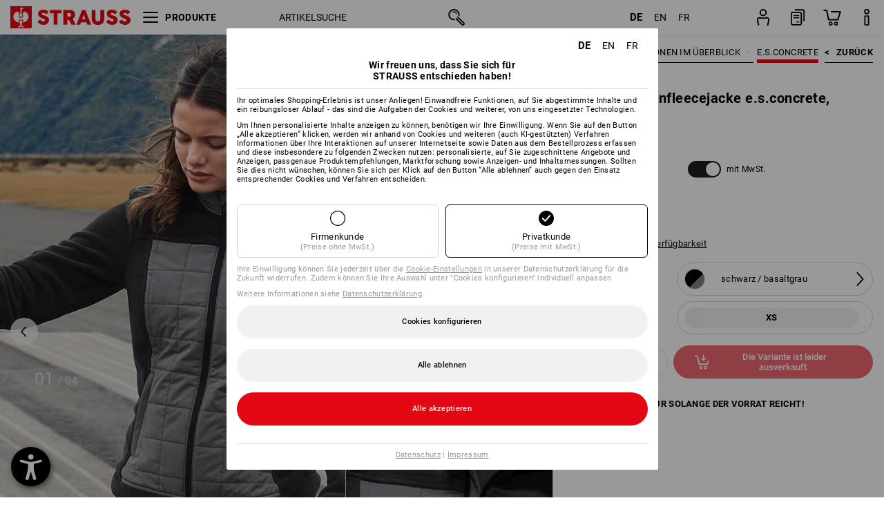

--- FILE ---
content_type: text/html; charset=utf-8
request_url: https://www.strauss.com/de/de/hybridjacken-damen/hybrid-kapuzenfleecejacke-e-s-concrete-damen-3133900-61699-1564.html?category=Damen_Themen_e_s_Kollektionen_im_Ueberblick_e_s_concrete
body_size: 98198
content:




<!DOCTYPE html>



<html lang="de" class="desktop lang-de EnableABTests ProductComparisonFlyout ShowAlternativeArticles EnableNewBasketPage PostalCodeUpdatedOnCitySelection RedesignProductDetailsPage RedesignOrderModal EnableLogoCreator ab-webshop current-pricemode-gross" data-page-view-log-data-id="414ee435-f673-4f5c-8719-888c22ff16b5">

    <head>
        
        <!-- Time: 1/25/2026 9:41:41 AM / CorrelationId: 414ee435-f673-4f5c-8719-888c22ff16b5 -->
<meta charset="utf-8">
        <meta id="viewport" name="viewport" content="width=1000">
<meta name="SKYPE_TOOLBAR" content="SKYPE_TOOLBAR_PARSER_COMPATIBLE">
<meta name="format-detection" content="telephone=no">
<meta name="hidden-query-params" content="size,category">
    <meta name="current-pricemode" content="Gross">
    <meta name="video-tracking-ajax-target" content="https://www.strauss.com/de/de/ajax/update/Action/Video">
    <meta name="pagetype" content="Detail">
<link rel="preconnect" href="https://cdn.strauss.com">
<link rel="shortcut icon" href="https://cdn.strauss.com/de/bundles/metainfoservice/1.32.0/assets/favicons/ES/favicon.ico" />
<link rel="apple-touch-icon" sizes="57x57" href="https://cdn.strauss.com/de/bundles/metainfoservice/1.32.0/assets/favicons/ES/apple-touch-icon-57x57.png" />
<link rel="apple-touch-icon" sizes="60x60" href="https://cdn.strauss.com/de/bundles/metainfoservice/1.32.0/assets/favicons/ES/apple-touch-icon-60x60.png" />
<link rel="apple-touch-icon" sizes="72x72" href="https://cdn.strauss.com/de/bundles/metainfoservice/1.32.0/assets/favicons/ES/apple-touch-icon-72x72.png" />
<link rel="apple-touch-icon" sizes="76x76" href="https://cdn.strauss.com/de/bundles/metainfoservice/1.32.0/assets/favicons/ES/apple-touch-icon-76x76.png" />
<link rel="apple-touch-icon" sizes="114x114" href="https://cdn.strauss.com/de/bundles/metainfoservice/1.32.0/assets/favicons/ES/apple-touch-icon-114x114.png" />
<link rel="apple-touch-icon" sizes="120x120" href="https://cdn.strauss.com/de/bundles/metainfoservice/1.32.0/assets/favicons/ES/apple-touch-icon-120x120.png" />
<link rel="apple-touch-icon" sizes="144x144" href="https://cdn.strauss.com/de/bundles/metainfoservice/1.32.0/assets/favicons/ES/apple-touch-icon-144x144.png" />
<link rel="apple-touch-icon" sizes="152x152" href="https://cdn.strauss.com/de/bundles/metainfoservice/1.32.0/assets/favicons/ES/apple-touch-icon-152x152.png" />
<link rel="apple-touch-icon" sizes="180x180" href="https://cdn.strauss.com/de/bundles/metainfoservice/1.32.0/assets/favicons/ES/apple-touch-icon-180x180.png" />
<link rel="icon" type="image/png" sizes="16x16" href="https://cdn.strauss.com/de/bundles/metainfoservice/1.32.0/assets/favicons/ES/favicon-16x16.png" />
<link rel="icon" type="image/png" sizes="32x32" href="https://cdn.strauss.com/de/bundles/metainfoservice/1.32.0/assets/favicons/ES/favicon-32x32.png" />
<link rel="icon" type="image/png" sizes="96x96" href="https://cdn.strauss.com/de/bundles/metainfoservice/1.32.0/assets/favicons/ES/favicon-96x96.png" />
<link rel="icon" type="image/png" sizes="160x160" href="https://cdn.strauss.com/de/bundles/metainfoservice/1.32.0/assets/favicons/ES/favicon-160x160.png" />
<link rel="icon" type="image/png" sizes="192x192" href="https://cdn.strauss.com/de/bundles/metainfoservice/1.32.0/assets/favicons/ES/favicon-192x192.png" />
<link rel="icon" type="image/png" sizes="196x196" href="https://cdn.strauss.com/de/bundles/metainfoservice/1.32.0/assets/favicons/ES/favicon-196x196.png" />
<link rel="icon" href="https://cdn.strauss.com/de/bundles/metainfoservice/1.32.0/assets/favicons/ES/favicon.ico" />
<meta name="msapplication-TileColor" content="#e30613" />
<meta name="msapplication-TileImage" content="https://cdn.strauss.com/de/bundles/metainfoservice/1.32.0/assets/favicons/ES/mstile-144x144.png" />
<meta name="msapplication-config" content="https://cdn.strauss.com/de/bundles/metainfoservice/1.32.0/assets/favicons/ES/browserconfig.xml" />
<meta name="application-name" content="Strauss" />
<meta name="apple-mobile-web-app-title" content="Strauss" />



<style type="text/css">


    html.desktop > body,
    html.handheld > body > .handheld-background.background-image,
    html > body.popup-window {
        background-color: #ffffff !important;
    }

    html > body.parallax,
    html.handheld > body {
        background-color: #ffffff !important;
    }

</style>
<!--__BASETAG__-->
<meta name="description"  content="
    Die e.s.concrete Kollektion von Strauss ist extrem leicht, flexibel und trotzdem betonstark."  />
<link rel="alternate" hreflang="x-default" href="https://www.strauss.com/global/en"/>
<link rel="alternate" hreflang="en" href="https://www.strauss.com/global/en"/>
<link rel="alternate" hreflang="fr" href="https://www.strauss.com/global/fr"/>


    <meta name="bandwidth-detection-active" content="false" class="bandwidth-detection"/>
    <meta name="bandwidth-detection-test-data-url" content="https://cdn.strauss.com/de/Static/GetBandwidthTestData.aspx" class="bandwidth-detection"/>
    <meta name="logging-target" content="https://www.strauss.com/de/de/ajax/Action/VisitDetails" class="bandwidth-detection"/>    
<meta name="robots"  content="index,follow"  />
<link rel="canonical" href="https://www.strauss.com/de/de/hybridjacken-damen/hybrid-kapuzenfleecejacke-e-s-concrete-damen-3133900-61699-1564.html"/>
<meta  content="https://www.strauss.com/de/de/hybridjacken-damen/hybrid-kapuzenfleecejacke-e-s-concrete-damen-3133900-61659-1.html" itemprop="isSimilarTo" />
<meta  content="https://www.strauss.com/de/de/hybridjacken-damen/hybrid-kapuzenfleecejacke-e-s-concrete-damen-3133900-61699-1564.html" itemprop="isSimilarTo" />
<meta  content="https://www.strauss.com/de/de/hybridjacken-damen/hybrid-kapuzenfleecejacke-e-s-concrete-damen-3133900-61669-1470.html" itemprop="isSimilarTo" />
<meta  content="https://www.strauss.com/de/de/hybridjacken-damen/hybrid-kapuzenfleecejacke-e-s-concrete-damen-3133900-61679-1472.html" itemprop="isSimilarTo" />
<meta  content="https://www.strauss.com/de/de/hybridjacken-damen/hybrid-kapuzenfleecejacke-e-s-concrete-damen-3133900-61689-1474.html" itemprop="isSimilarTo" />
<meta name="action-control-ajax-target" content="https://www.strauss.com/de/de/ajax/update/Action/Index" /><script id="translated-page-urls" type="text/json">
    {"translations":[{"code":"de","obfuscation":"l10n","url":"obs-link-v1:[base64]"},{"code":"en","obfuscation":"l10n","url":"obs-link-v1:aHR0cHM6Ly93d3cuc3RyYXVzcy5jb20vZGUvZW4vd29tZW5zLWh5YnJpZC1qYWNrZXRzL2h5YnJpZC1mbGVlY2UtaG9vZHktamFja2V0LWUtcy1jb25jcmV0ZS1sYWRpZXMtMzEzMzkwMC02MTY5OS0xNTY0Lmh0bWw/Y2F0ZWdvcnk9RGFtZW5fVGhlbWVuX2Vfc19Lb2xsZWt0aW9uZW5faW1fVWViZXJibGlja19lX3NfY29uY3JldGU="},{"code":"fr","obfuscation":"l10n","url":"obs-link-v1:aHR0cHM6Ly93d3cuc3RyYXVzcy5jb20vZGUvZnIvdmVzdGVzLWh5YnJpZGVzLWZlbW1lcy92ZXN0ZS1lbi1sYWluZS1wb2xhaXJlLWEtY2FwLWh5YnItZS1zLWNvbmNyZXRlLWYtMzEzMzkwMC02MTY5OS0xNTY0Lmh0bWw/Y2F0ZWdvcnk9RGFtZW5fVGhlbWVuX2Vfc19Lb2xsZWt0aW9uZW5faW1fVWViZXJibGlja19lX3NfY29uY3JldGU="}]}
</script>


        
        
<link href="https://cdn.strauss.com/de/cassette.axd/stylesheet/b91a214bb8a41f29fda36e74b527b3ff7a88fce5/bootstrap" type="text/css" rel="stylesheet"/>
<link href="https://cdn.strauss.com/de/cassette.axd/stylesheet/d4f3e1ea5005e1284d033f5f321bcd03808df229/styles" type="text/css" rel="stylesheet"/>
<link href="https://cdn.strauss.com/de/cassette.axd/stylesheet/ec4374bf6178a99e416b53958f6a400d8da2f86d/cssShopThemeFiles" type="text/css" rel="stylesheet"/>




<script type="text/javascript" src="https://cdn.strauss.com/de/bundles/applicationShell/1.37.1/shell.js"></script>
    <script>shell.tabNav.enable();</script>
<script type="text/javascript" src="https://cdn.strauss.com/de/bundles/localization/8.68.1/assets/localization.js"></script>





                
                

        



<script id="sniff" type="application/json">
    {"name":"unknown","version":0,"osVersion":0,"isDesktop":true}
</script>





    
    <link rel="preload" href="https://cdn.strauss.com/de/bundles/metainfoservice/1.32.0/assets/roboto-regular.woff2" as="font" type="font/woff2" crossorigin />
    <link rel="preload" href="https://cdn.strauss.com/de/bundles/metainfoservice/1.32.0/assets/roboto-medium.woff2" as="font" type="font/woff2" crossorigin />
    <link rel="preload" href="https://cdn.strauss.com/de/bundles/metainfoservice/1.32.0/assets/roboto-bold.woff2" as="font" type="font/woff2" crossorigin />
    <link rel="preload" href="https://cdn.strauss.com/de/bundles/metainfoservice/1.32.0/assets/augusta-regular.woff2" as="font" type="font/woff2" crossorigin />
    <link rel="stylesheet" href="https://cdn.strauss.com/de/bundles/metainfoservice/1.32.0/assets/augusta.css" />
    <link rel="stylesheet" href="https://cdn.strauss.com/de/bundles/metainfoservice/1.32.0/assets/augustacondensed.css" />
    <link rel="stylesheet" href="https://cdn.strauss.com/de/bundles/metainfoservice/1.32.0/assets/roboto.css" />

    <script id="mkt-lf-client-urls" type="text/json">{"countryCodeEndpoint":"/de/de/api/country-code","translationNotFoundEndpoint":"L2RlL2RlL2FwaS9sYW5ndWFnZXN3aXRjaGVyL2xvZy90cmFuc2xhdGVkdXJsbm90Zm91bmQ=","defaultLanguageEndpoint":"L2RlL2RlL2FwaS9sYW5ndWFnZXN3aXRjaGVyL2xvZy9kZWZhdWx0bGFuZ3VhZ2VyZWRpcmVjdA==","missingLanguageEndpoint":"L2RlL2RlL2FwaS9sYW5ndWFnZXN3aXRjaGVyL2xvZy9sYW5ndWFnZW5vdHNldA==","cultureChangedEndpoint":"L2RlL2RlL2FwaS9sYW5ndWFnZXN3aXRjaGVyL0N1bHR1cmUvQ2hhbmdlZD9tbFN0YXRlPQ=="}</script>
    <script id="mkt-available-languages" type="text/json">{"languages":[{"culture":"de","name":"DEUTSCH"},{"culture":"en","name":"ENGLISH"},{"culture":"fr","name":"FRAN\u00C7AIS"}],"autoTranslate":false,"autoTransLanguages":[]}</script>
    <script id="country-languages" type="text/json">null</script>
    <script src="https://cdn.strauss.com/de/bundles/languagefragments/1.71.0/ClientSideRedirect.js" id="client-side-redirect" data-default-language-prefix="de" data-dlr-active="true" data-mandator-prefix="DE"></script>
    <script src="https://cdn.strauss.com/de/bundles/languagefragments/1.71.0/LanguageResolver.js"></script>

                    <link rel=" stylesheet" href="https://cdn.strauss.com/de/bundles/geoipmodalservice/1.17.0/assets/main.css" />
                
            <script src="https://cdn.strauss.com/de/bundles/manualproductcomparison/1.108.0/js/PriceModeAppShellIntegrationGross.js" defer></script>
    
    <script type="text/javascript">
        var eyeAble_pluginConfig = {"azureDemoMode":false,"blacklistContrast":"#headr-ic-logo-es_red_horizontal,.fas_slides,.debuginfo,.pdp-icon_play_pause_3d","blacklistFontsize":".animationcontent,.fas_t_details,.h1-tag ,.mkt-text-products ,.pdp-basket_counter_input","blacklistFontsizeMobile":".swiper-wrapper","customBackgroundColor":"#000000","customFunctionPosition":{"Bluefilter":"Main","ColorCorrection":"Main","Darkmode":"Main","HideImages":"Main","LargeCursor":"More","StopAnimation":"More","TabNavi":"More"},"customText":{"tipMainTxt":" "},"disableZoom":true,"externalLogoUrl":"https://cdn.strauss.com/de/eyeable/assets/Icon_barrierefreiheit_v1.svg","fontsizeThreshold":4,"forceWhiteBackground":".mkt-menu-icon > div,.mkt-icon-YouTube","iconSize":57,"license":{"*.strauss.com":"4070675172cfa99depqtofdk;",".*.strauss.com":"ceaee3892a93d214epqtofdk7","strauss.com":"3bd3d973e76b944aepqtofdk="},"mainIconAlt":2,"maxMagnification":4,"maxMobileMagnification":3,"mobileBottomPosition":"16px","mobileIconSize":50,"mobileRightPosition":"16px","mobileSidePosition":"left","newColor":{"--toolbar-z-index":1050},"precisePosition":true,"rightPosition":"16px","sidePosition":"left","topPosition":"calc(100% - 73px)"};
    </script>

    <script type="text/javascript">
        eyeAble_pluginConfig["pluginPath"] = "https://cdn.strauss.com/de/bundles/eyeableassets/0.10.1/assets";

        const userAgent = navigator.userAgent.toLowerCase();
        if (userAgent.includes("kiowarekioskdevice1080p") || userAgent.includes("signageplayer") || userAgent.includes("multiplayer")) {
            window.localStorage.setItem("eyeAbleHideIcon", true);
        }
    </script>

    <script async src="https://cdn.strauss.com/de/bundles/eyeableassets/0.10.1/assets/init.js"></script>
    <script async src="https://cdn.strauss.com/de/bundles/eyeableassets/0.10.1/assets/public/js/eyeAble.js"></script>

    <script type="text/javascript">window.dataLayer = window.dataLayer || [];</script>

    <link rel="stylesheet" href="https://cdn.strauss.com/de/bundles/headr2/3.34.0/app.css" />
    <link rel="stylesheet" href="https://cdn.strauss.com/de/bundles/headr2/3.34.0/styles.css" />

    <link rel="stylesheet" href="https://cdn.strauss.com/de/bundles/megamenu/3.32.0/app.css" />
    <link rel="stylesheet" href="https://cdn.strauss.com/de/bundles/megamenu/3.32.0/styles.css" />

    <link rel="stylesheet" href="https://cdn.strauss.com/de/bundles/languagefragments/1.71.0/LanguageSwitcher.css" />

    <link rel="stylesheet" href="https://cdn.strauss.com/de/bundles/shopSearchWeb/1.58.1/components.css" type="text/css" media="all" />
<script src="https://cdn.strauss.com/de/bundles/shopSearchWeb/1.58.1/script/closest-polyfill.js"></script>


    



    <link rel="stylesheet" type="text/css" href="https://cdn.strauss.com/de/bundles/account-menu/1.55.0/account_menu_bundle.css" />

    
  <link rel="stylesheet" href="https://cdn.strauss.com/de/bundles/basketFlyout/1.55.0/icon/icon-styles.css" />


    
  <link rel="stylesheet" href="https://cdn.strauss.com/de/bundles/basketFlyout/1.55.0/flyout/app.css" />


        <link rel="stylesheet" href="https://cdn.strauss.com/de/bundles/manualproductcomparison/1.108.0/styles/pcf_bundle_content.css" />
    
    
    <link rel="stylesheet" href="https://cdn.strauss.com/de/bundles/quickorder/1.4.3/assets/quickordericon/icon-styles.css" />


    



    <link rel="stylesheet" href="https://cdn.strauss.com/de/bundles/Showcase/1.50.0/threeSixtyView.css" type="text/css" media="all" />

    <link rel="stylesheet" href="https://cdn.strauss.com/de/bundles/ordermodal/1.57.0/ordermodal.css" type="text/css" media="all" />

    
    <link rel="stylesheet" href="https://cdn.strauss.com/de/bundles/ShippingText/1.18.0/assets/app.css" />


    <link rel="stylesheet" href="https://cdn.strauss.com/de/bundles/basketmodal/1.65.0/basketmodal.css" type="text/css" media="all" />

    <link rel="stylesheet" href="https://cdn.strauss.com/de/bundles/bookmark/1.48.0/prepareBookmarkInAjaxModals.css" />
    <link rel="stylesheet" href="https://cdn.strauss.com/de/bundles/bookmark/1.48.0/client_side_add_btn.css" />

    <title>Hybrid Kapuzenfleecejacke e.s.concrete, Damen schwarz/basaltgrau | Strauss</title>
    <link rel="stylesheet" href="https://cdn.strauss.com/de/bundles/productDetailsPage/1.81.1/components.css" />
        <link rel="preconnect" href="https://cdn.strauss.com/de/assets/pdp/"></link>
        <link rel="preload" href="https://cdn.strauss.com/de/assets/pdp/images/Three_MainImage_Crop_Desktop/product/1.Release.3133900/Hybrid_Kapuzenfleecejacke_e_s_concrete_Damen-201617-0-637623625942817124.jpg" imagesrcset="https://cdn.strauss.com/de/assets/pdp/images/MainImage_Mobile/product/1.Release.3133900/Hybrid_Kapuzenfleecejacke_e_s_concrete_Damen-201617-0-637623625942817124.jpg 768w,https://cdn.strauss.com/de/assets/pdp/images/Three_MainImage_Crop_Tablet/product/1.Release.3133900/Hybrid_Kapuzenfleecejacke_e_s_concrete_Damen-201617-0-637623625942817124.jpg 1200w,https://cdn.strauss.com/de/assets/pdp/images/Three_MainImage_Crop_Desktop/product/1.Release.3133900/Hybrid_Kapuzenfleecejacke_e_s_concrete_Damen-201617-0-637623625942817124.jpg 1800w" fetchprio="high" as="image"></link>
            <meta content="https://www.strauss.com/de/de/hybridjacken-damen/hybrid-kapuzenfleecejacke-e-s-concrete-damen-3133900-61659-1.html?category=Damen_Themen_e_s_Kollektionen_im_Ueberblick_e_s_concrete" itemprop="isSimilarTo" />
            <meta content="https://www.strauss.com/de/de/hybridjacken-damen/hybrid-kapuzenfleecejacke-e-s-concrete-damen-3133900-61699-1564.html?category=Damen_Themen_e_s_Kollektionen_im_Ueberblick_e_s_concrete" itemprop="isSimilarTo" />
            <meta content="https://www.strauss.com/de/de/hybridjacken-damen/hybrid-kapuzenfleecejacke-e-s-concrete-damen-3133900-61669-1470.html?category=Damen_Themen_e_s_Kollektionen_im_Ueberblick_e_s_concrete" itemprop="isSimilarTo" />
            <meta content="https://www.strauss.com/de/de/hybridjacken-damen/hybrid-kapuzenfleecejacke-e-s-concrete-damen-3133900-61679-1472.html?category=Damen_Themen_e_s_Kollektionen_im_Ueberblick_e_s_concrete" itemprop="isSimilarTo" />
            <meta content="https://www.strauss.com/de/de/hybridjacken-damen/hybrid-kapuzenfleecejacke-e-s-concrete-damen-3133900-61689-1474.html?category=Damen_Themen_e_s_Kollektionen_im_Ueberblick_e_s_concrete" itemprop="isSimilarTo" />
        <meta name="navkeypath" content="Bekleidung/Damen/Damen_Themen/Damen_Themen_e_s_Kollektionen_im_Ueberblick/Damen_Themen_e_s_Kollektionen_im_Ueberblick_e_s_concrete">
        <meta name="category" content="Damen_Themen_e_s_Kollektionen_im_Ueberblick_e_s_concrete">

    <link rel="stylesheet" href="https://cdn.strauss.com/de/bundles/layoutedcontentgrid/1.31.1/main.css" />

        
<link rel="stylesheet" href="https://cdn.strauss.com/de/bundles/breadcrumb/1.70.1/components.css" type="text/css" media="all" />

    
        


    
    <link rel="stylesheet" href="https://cdn.strauss.com/de/bundles/bookmark/1.48.0/components.css" />

    
<link rel="stylesheet" href="https://cdn.strauss.com/de/bundles/alternativeArticles/2.25.0/Styles/styles.css" type="text/css" media="all" />


    

    
    <link rel="stylesheet" href="https://cdn.strauss.com/de/bundles/Showcase/1.50.0/productFeatureAnimation.css" type="text/css" media="all" />

    <link type="text/css" rel="stylesheet" href="https://cdn.strauss.com/de/bundles/logocreator/1.32.0/lc_bundle.css" />
        <link type="text/css" rel="stylesheet" href="https://cdn.strauss.com/de/bundles/logocreator/1.32.0/lc_vender_designer_prod.css" />

    <link rel="stylesheet" href="https://cdn.strauss.com/de/bundles/footr/1.29.0/app.css" />

    <link rel="stylesheet" type="text/css" href="https://cdn.strauss.com/de/bundles/newsletter-promotion/1.57.0/app.css" />

    
    


    
    


    <script type="application/json" id="mkt-cct-cookie-version">
    {
          "cookieVersion": 2
    }
    </script>
    <script src="https://cdn.strauss.com/de/bundles/cookiebar/1.70.0/consenttypesresolver.js"></script>

        <link rel="stylesheet" href="https://cdn.strauss.com/de/bundles/cookiebar/1.70.0/styles.css" />
    </head>
    <body data-cap="IsHandheld=false,IsLowendDevice=false" data-navigation-context="Damen_Themen_e_s_Kollektionen_im_Ueberblick_e_s_concrete" class="responsive initheader use-responsive-helper">
        








    <script type="text/javascript">
       (function(window, document, dataLayerName, id) {
           window[dataLayerName]=window[dataLayerName]||[],window[dataLayerName].push({start:(new Date).getTime(),event:"stg.start"});var scripts=document.getElementsByTagName('script')[0],tags=document.createElement('script');
           function stgCreateCookie(a,b,c){var d="";if(c){var e=new Date;e.setTime(e.getTime()+24*c*60*60*1e3),d="; expires="+e.toUTCString()}document.cookie=a+"="+b+d+"; path=/"}
           var isStgDebug=(window.location.href.match("stg_debug")||document.cookie.match("stg_debug"))&&!window.location.href.match("stg_disable_debug");stgCreateCookie("stg_debug",isStgDebug?1:"",isStgDebug?14:-1);
           var qP=[];dataLayerName!=="dataLayer"&&qP.push("data_layer_name="+dataLayerName),isStgDebug&&qP.push("stg_debug");var qPString=qP.length>0?("?"+qP.join("&")):"";
           tags.async=!0,tags.src="https://pt.strauss.com"+"/containers/"+id+".js"+qPString,scripts.parentNode.insertBefore(tags,scripts);
           !function(a,n,i){a[n]=a[n]||{};for(var c=0;c<i.length;c++)!function(i){a[n][i]=a[n][i]||{},a[n][i].api=a[n][i].api||function(){var a=[].slice.call(arguments,0);"string"==typeof a[0]&&window[dataLayerName].push({event:n+"."+i+":"+a[0],parameters:[].slice.call(arguments,1)})}}(i[c])}(window,"ppms",["tm","cm"]);
       })(window, document, 'dataLayer', 'd2f25e37-3d14-4917-82a0-7e0292f76ff2');
    </script>

<script type="text/javascript">
    document.addEventListener("DOMContentLoaded", ()=> {
        fetch('/de/de/api/evaluate/cookie', {
            credentials: 'same-origin',
            method: 'get'
        });
    });
</script>



        




        <div class="container">
            <a id="top"></a>
            


<header id="headr" class="mkt-scope-headr  "><div class="mkt-spacer"></div><svg xmlns="http://www.w3.org/2000/svg" xmlns:xlink="http://www.w3.org/1999/xlink" style="height:0;position:absolute;width:0"><defs><symbol id="headr-ic-orderform" viewBox="0 0 21.9 26"><g id="headr-ic-orderform_orderform"><path d="M14.3 25H3.8c-1.7 0-3-1.3-3-3V7.8c0-1.7 1.3-3 3-3h10.5c1.7 0 3 1.3 3 3V22c0 1.7-1.3 3-3 3zM3.8 6.7c-.6 0-1.1.5-1.1 1.2V22c0 .6.5 1.1 1.1 1.1h10.5c.6 0 1.1-.5 1.1-1.1V7.8c0-.6-.5-1.1-1.1-1.2H3.8z"/><path d="M20.2 19.2c-.5 0-.9-.4-.9-.9V4c0-.6-.5-1.1-1.1-1.1H7.6c-.5 0-1-.4-1-1s.4-1 1-1h10.6c1.7 0 3 1.3 3 3v14.3c-.1.6-.5 1-1 1zM12.8 14.4H5.4c-.4 0-.7-.3-.7-.7 0-.4.3-.7.7-.7h7.4c.4 0 .7.3.7.7 0 .3-.3.6-.7.7z"/><path d="M12.8 11.1H5.4c-.4 0-.7-.3-.7-.7 0-.4.3-.8.7-.8h7.4c.4 0 .7.3.7.7 0 .5-.3.8-.7.8zM12.8 20.6H9.4c-.4 0-.7-.4-.6-.8 0-.3.3-.6.6-.6h3.3c.4 0 .7.4.6.8.1.3-.2.6-.5.6z"/></g></symbol></defs><defs><symbol id="headr-ic-logo-es_black_horizontal" viewBox="0 0 200 36"><path d="M44.882 24.879l2.806-2.67c.422-.422.828-.22 1.25.135 1.2 1.03 3.06 2.535 5.037 2.535 2.214 0 2.704-1.048 2.704-2.264 0-1.352-2.18-2.08-3.346-2.485-5.223-1.792-7.96-4.158-7.96-7.944 0-4.006 3.582-6.676 8.788-6.676 2.924 0 6.152 1.319 7.86 3.16.455.525.472.964-.052 1.488l-2.484 2.653c-.457.456-.913.22-1.37-.185-.557-.525-1.419-1.166-2.366-1.504-1.149-.406-4.124-.474-4.124 1.385 0 1.183 1.403 1.724 3.77 2.484 4.597 1.539 7.757 3.077 7.757 7.59 0 4.748-3.955 7.842-9.262 7.842-3.346 0-6.676-1.876-8.822-4.108-.406-.456-.744-.878-.186-1.436M64.56 6.744c0-.49.237-.727.71-.727h17.612c.472 0 .71.237.71.727v4.107c0 .49-.238.726-.71.726h-5.764v17.831c0 .473-.237.71-.727.71H71.71c-.472 0-.71-.236-.71-.71v-17.83H65.27c-.473 0-.71-.237-.71-.727V6.744zM93.092 11.037v5.881h3.6c1.707 0 2.89-1.453 2.89-2.924 0-1.42-1.2-2.957-2.89-2.957h-3.6zm-6.254-4.293c0-.355.22-.727.694-.727h10.766c4.58 0 7.69 4.023 7.69 8.096 0 2.586-1.606 5.155-3.955 6.641l4.648 8.654c.186.321.05.71-.406.71h-5.848c-.456 0-.608-.152-.879-.675l-3.836-7.335h-2.62v7.3c0 .474-.237.71-.71.71h-4.85c-.457 0-.694-.236-.694-.71V6.744zM117.484 21.01h5.171l-2.62-7.37-2.551 7.37zm-.39-14.266c.186-.49.525-.727.998-.727h3.972c.456 0 .793.237.98.727l8.856 22.664c.186.473.034.71-.456.71h-4.835c-.49 0-.81-.236-.962-.71l-1.133-3.177h-8.856l-1.099 3.177c-.151.473-.49.71-.98.71h-4.834c-.49 0-.642-.236-.456-.71l8.806-22.664zM139.356 20.501c0 3.178 1.893 4.412 3.972 4.412 2.163 0 3.988-1.538 3.988-4.412V6.744c0-.389.287-.727.744-.727h4.732c.524 0 .795.338.795.727v13.673c0 7.554-4.8 10.073-10.26 10.073-5.459 0-10.259-2.62-10.259-10.073V6.744c0-.389.255-.727.642-.727h4.953c.592 0 .693.321.693.727v13.757zM157.222 24.879l2.806-2.67c.422-.422.828-.22 1.251.135 1.2 1.03 3.06 2.535 5.036 2.535 2.214 0 2.705-1.048 2.705-2.264 0-1.352-2.18-2.08-3.347-2.485-5.223-1.792-7.96-4.158-7.96-7.944 0-4.006 3.582-6.676 8.789-6.676 2.924 0 6.152 1.319 7.858 3.16.457.525.474.964-.05 1.488l-2.484 2.653c-.457.456-.913.22-1.37-.185-.558-.525-1.42-1.166-2.366-1.504-1.15-.406-4.124-.474-4.124 1.385 0 1.183 1.403 1.724 3.768 2.484 4.599 1.539 7.76 3.077 7.76 7.59 0 4.748-3.956 7.842-9.263 7.842-3.347 0-6.676-1.876-8.823-4.108-.405-.456-.743-.878-.186-1.436M178.3 24.879l2.805-2.67c.422-.422.828-.22 1.25.135 1.2 1.03 3.06 2.535 5.037 2.535 2.214 0 2.705-1.048 2.705-2.264 0-1.352-2.18-2.08-3.347-2.485-5.223-1.792-7.96-4.158-7.96-7.944 0-4.006 3.582-6.676 8.789-6.676 2.923 0 6.151 1.319 7.858 3.16.457.525.474.964-.051 1.488l-2.484 2.653c-.457.456-.913.22-1.37-.185-.557-.525-1.419-1.166-2.365-1.504-1.15-.406-4.124-.474-4.124 1.385 0 1.183 1.403 1.724 3.768 2.484 4.599 1.539 7.759 3.077 7.759 7.59 0 4.748-3.956 7.842-9.262 7.842-3.347 0-6.676-1.876-8.823-4.108-.406-.456-.744-.878-.186-1.436"/><path shape-rendering="crispedges" d="M.903 36H33.71s.903 0 .903-.859V.86s0-.859-.903-.859H.903S0 0 0 .859V35.14S0 36 .903 36z"/><path d="M21.335 3.928l-2.542.736c-.07.019-.246.054-.335.158-.09.106-.13.243-.152.415-.13.981.01 5.313.199 7.372.003.036.049.785.153 1.02.117.214.252.396.404.585.274.364.468.844.468 1.307 0 1.27-.995 2.268-2.229 2.268a2.229 2.229 0 01-2.23-2.23c0-.502.189-.971.47-1.345.152-.189.287-.371.404-.584.13-.298.141-.707.154-1.021.078-2.005.191-4.518.242-5.858.007-1.106-.153-2.324.028-3.414.117-1.116 1.327-1.755 2.306-1.286.89.346 1.678.898 2.51 1.357l.117.066c.391.233.156.405.075.44l-.042.014zM17.303 32.37s-.945 1.217-1.412 1.83a.145.145 0 01-.11.054h-3.537a.15.15 0 01-.144-.146v-.323c0-.05.031-.103.081-.131l3.702-1.878.053-.03a.474.474 0 00.05-.034c.137-.112.256-.273.256-.459a1.47 1.47 0 00-.022-.172s-1.034-5.556-1.465-7.808c-.03-.171.083-.275.224-.25.504.164 1.485.353 2.329.353.797 0 1.811-.189 2.32-.353.141-.025.253.079.224.25-.431 2.252-1.465 7.808-1.465 7.808a1.493 1.493 0 00-.023.172c0 .187.12.346.258.46.013.01.035.024.049.033l.052.03 3.703 1.878c.05.028.08.08.08.13v.324a.15.15 0 01-.143.146h-3.537a.146.146 0 01-.11-.054c-.468-.613-1.413-1.83-1.413-1.83" fill="#fff"/><path d="M17.302 19.16a3.603 3.603 0 01-3.597-3.6c0-.757.264-1.526.744-2.165l.03-.038c.08-.114.17-.235.218-.298.026-.034.075-.103.075-.103l-.05-.148-.007-.022c-.606-1.744-1.784-3.155-3.237-4.33-3.529 1.56-6.582 4.584-6.582 8.758 0 5.123 4.557 8.556 9.133 9.566-.209-1.108-.412-2.176-.616-3.245l-.006-.032a1.597 1.597 0 01.436-1.397 1.563 1.563 0 011.597-.37c.35.117 1.226.278 1.864.278.641 0 1.517-.161 1.866-.277a1.563 1.563 0 011.597.37c.359.357.522.88.436 1.397l-.006.032a992.418 992.418 0 00-.617 3.245c4.577-1.009 9.137-4.443 9.137-9.567 0-4.174-3.053-7.197-6.581-8.759-1.456 1.177-2.634 2.59-3.24 4.336l-.055.17s.04.065.08.118c.057.077.117.16.206.278l.03.038a3.66 3.66 0 01.744 2.166 3.602 3.602 0 01-3.598 3.598z" fill="#fff"/></symbol><symbol viewBox="0 0 100 104.005" id="headr-ic-logo-es_black_vertical"><path d="M2.608 104.005h94.785s2.607 0 2.607-2.48V2.48A2.47 2.47 0 0097.393 0H2.608S0 0 0 2.48v99.045a2.47 2.47 0 002.608 2.48z"/><path d="M61.638 11.348c-.605.175-7.223 2.093-7.343 2.125a1.943 1.943 0 00-.97.459 2.247 2.247 0 00-.439 1.198c-.373 2.834.027 15.349.575 21.296a14.378 14.378 0 00.442 2.95 11.358 11.358 0 001.166 1.687 6.54 6.54 0 011.353 3.778 6.441 6.441 0 11-12.882.107 6.527 6.527 0 011.358-3.885 11.32 11.32 0 001.166-1.686 8.624 8.624 0 00.446-2.95c.226-5.792.552-13.052.7-16.923.019-3.196-.443-6.713.08-9.863a4.698 4.698 0 016.662-3.715 61.47 61.47 0 017.25 3.92l.34.19c1.13.672.452 1.17.217 1.273zM49.99 93.516s-2.73 3.517-4.08 5.289a.42.42 0 01-.319.157H35.372a.431.431 0 01-.413-.422v-.935a.448.448 0 01.232-.377L45.885 91.8s.097-.05.154-.085a1.364 1.364 0 00.143-.1 1.784 1.784 0 00.743-1.325 4.254 4.254 0 00-.066-.497s-2.986-16.052-4.233-22.557c-.083-.496.24-.795.648-.724a24.877 24.877 0 006.728 1.021 25.65 25.65 0 006.704-1.021c.408-.07.73.228.647.724-1.246 6.505-4.232 22.557-4.232 22.557a4.305 4.305 0 00-.066.497 1.8 1.8 0 00.744 1.326 1.48 1.48 0 00.14.097c.04.025.151.085.151.085l10.698 5.429a.448.448 0 01.233.377v.935a.431.431 0 01-.413.422h-10.22a.421.421 0 01-.318-.157c-1.35-1.772-4.08-5.289-4.08-5.289" fill="#fff"/><path d="M49.987 55.351a10.408 10.408 0 01-10.393-10.395 10.519 10.519 0 012.15-6.258l.084-.109c.236-.33.494-.678.633-.86.074-.098.216-.298.216-.298l-.143-.428-.022-.065a28.188 28.188 0 00-9.352-12.51c-10.195 4.51-19.015 13.246-19.015 25.305 0 14.8 13.167 24.719 26.386 27.635-.603-3.2-1.19-6.286-1.781-9.373l-.016-.093a4.613 4.613 0 011.26-4.036 4.582 4.582 0 014.614-1.068 21.587 21.587 0 005.385.801 21.556 21.556 0 005.39-.8 4.469 4.469 0 01.662-.164 4.515 4.515 0 013.95 1.231 4.616 4.616 0 011.261 4.036l-.017.094c-.592 3.087-1.178 6.173-1.78 9.374 13.222-2.913 26.396-12.834 26.396-27.637 0-12.059-8.821-20.794-19.015-25.306a28.175 28.175 0 00-9.358 12.527l-.162.49s.12.19.232.34c.166.224.34.463.596.805l.086.11a10.574 10.574 0 012.139 5.935c.006.09.012.198.012.322A10.407 10.407 0 0149.99 55.35z" fill="#fff"/></symbol><symbol id="headr-ic-logo-es_couture" viewBox="0 0 100 100"><g id="headr-ic-logo-es_couture_logo-es-es_couture" fill="#000"><path d="M50 0C22.4 0 0 22.4 0 50s22.4 50 50 50 50-22.4 50-50S77.6 0 50 0zm0 95.9C24.7 95.9 4.1 75.3 4.1 50S24.7 4.1 50 4.1 95.9 24.7 95.9 50 75.3 95.9 50 95.9z"/><path d="M63.3 27.8s-14-4.5-25.8 7.2c3.5-6.4 10.6-13.2 24.9-12.3.3 0 .5-.2.5-.5s-.2-.5-.5-.5c-13.8-.9-21.2 5.3-25 11.6 7.1-16.2 21.4-21 21.5-21.1.3-.1.5-.4.4-.8-.1-.3-.4-.5-.8-.4-.2.1-23 7.8-26 36.3C29.7 74.1 42 86 52.8 91.4c.1.1.2.1.3.1.2 0 .4-.1.6-.3.2-.3 0-.7-.3-.8-5.9-2.9-12.4-8-16.3-16.5.4-1.2 3.1-6.9 13.2-14.1l-8.4 4.6s5.9-7.7 9.5-10.3c.2-.1-8.3 3.8-8.3 3.8s8.3-14.8 17.6-17.4c0 0-4.8-2.6-14.3-2.4 0-.2.2-6.4 16.9-10.3z"/></g></symbol><symbol id="headr-ic-logo-es_legacy_black_horizontal" viewBox="0 0 91.5 100"><g id="headr-ic-logo-es_legacy_black_horizontal_logo-es-es_black"><path shape-rendering="crispedges" d="M2.4 0S0 0 0 2.4v95.2s0 2.4 2.4 2.4H89s2.4 0 2.4-2.4V2.4S91.4 0 89 0H2.4z" fill="#1e1e1e"/><path d="M61.2 89.7c0 .4.1.9.4 1.3.3.4.5.7.9.9.4.3.8.4 1.3.4.4 0 .9-.1 1.3-.4.4-.3.7-.5.9-.9.3-.4.4-.8.4-1.3 0-.4-.1-.9-.4-1.3-.3-.4-.5-.7-.9-.9-.4-.3-.8-.4-1.3-.4-.4 0-.9.1-1.3.4-.4.3-.7.5-.9.9-.2.4-.4.8-.4 1.3m.5 0c0-.4.1-.7.3-1.1.2-.4.4-.5.7-.7.4-.2.7-.3 1.1-.3s.7.1 1.1.3.5.4.7.7c.2.4.3.7.3 1.1s-.1.7-.3 1.1c-.2.4-.4.5-.7.7-.4.2-.7.3-1.1.3s-.7-.1-1.1-.3-.5-.5-.7-.8c-.2-.2-.3-.6-.3-1m1.1 1.5h.5V90h.4l.7 1.2h.6l-.8-1.2c.3 0 .4-.1.5-.2.2-.1.2-.4.3-.5 0-.3-.1-.5-.3-.6-.2-.2-.4-.2-.8-.2h-1.1v2.7zm.5-1.7v-.9h.7c.2 0 .3 0 .4.1.1.1.2.2.2.4s-.1.4-.2.4c-.1.1-.3.1-.4.1h-.7v-.1zM54.9 52.3s-1.3 4-6.5 7-10 .6-12.1-1.1c-2.8-2.2-3.1-7-3.1-7s.5 1.2 2.3 3.9c1.6 2.7 4.8 4.4 6.2 4.5 1.1.1 1.9-1.5 3.7-2.7 1.9-1.2 2.9-.4 5.3-1.2 2.2-.9 4.2-3.4 4.2-3.4m-7.4-4.1c-2 1.6-4.1 2-6.5.8-2.4-1.2-3.1-4-2.1-6.1 1-2.1 3-4.5 3.6-6.2 1.3-3.2.8-16.3.8-16.3 0-1.3-.1-5.1-.1-5.1V13c-.1-.5-.4-1-.7-1.5-.3-.5-.5-1-.5-1.9 0-1 1.2-1.7 1.2-1.7s1.2-.7 2.3-.8c.6-.1 1.5.2 2.4 1.1s2.9 2.1 3.7 2.5c.7.4 1.1.5 1.7 1 .2.2.9.5.5.8-.4.4-1.9-.3-3.5-.5-1.5-.2-2.6 0-3.4.6-1.5 1.1-1.9 4.2-1.9 4.8 0 .8-.1 2-.1 3v5.2c0 2.8.2 5.6.3 7.5.2 2-.2 4.5-.6 5.8-.4 1.2-.6 1.8-1.7 3.3-.5.7-1.3 1.6-1.2 3 .1 1.8 1.4 2.8 3.2 2.8.5 0 1.3-.2 1.9-.6 2.4-1.6 2.6-4.6 2.7-4.5.1.5-.3 3.6-2 5.3M42.1 71c-.1-1.6 0-2.6-.1-3.8 0-.5-.1-1.9-.2-2.1 0-.4-.2-.8.4-.8.6 0 1 .1 1.6.1.6 0 1.2-.3 1.6-.3.4 0 .4 0 .4 1.1.1 2.1.4 4.6.4 5.5.2 1.6.2 5.3.2 7.8 0 .5-.1 3.1-.2 4.5-.4 2.6-.7 3.1-1 3.7-.2.5-.2.7-.2.7s-1.2-1.6-1.4-2.3c-.4-1.2-.9-2.9-.9-4.8-.1-.2-.5-7.7-.6-9.3zm-.8 16.2c.1-1.7.4-2.8.8-1.6.4 1.2.7 1.2 1 1.8.4.5-.5 1-1 1.4-.4.4-1.3 1.5-2 2.1-1 .7-1.5.8-2 .5-.2-.1-.4-.8-1-.5-.5.2-1 .4-1.2.4-.3-.2.9-.6 1.5-.9.6-.4.9-.5 1.1-.4.2.1 0 1.2 1 .5.8-.6 1.7-1.6 1.8-3.3m5.1-.2c.2-.3.4-1.1.6-1.6.1-.6.9-1.1.8-.5-.1.4-.1.5-.3 1.1-.2.6-.1 1.1.1 1.6.3 1.1 2.1 2.4.2 1.7-.9-.4-1.3-.8-1.7-1.2-.2-.3 0-.8.3-1.1m25.3-53.6c-3.7-.6-8.1 1.5-8.4 1.2-.1-.2 1.5-1.6 3.4-2.1 2-.5 5.1-.6 5.6-.5.4-.1 2.2.3 1.9-.5-.4-.9-3.3-2.9-6.7-3.3-4.1-.5-8.2 2.6-8.4 2.8-1.1.8-1.2.5-1.2.3-.2-.9 1.3-2.4 2.9-3.5 1.5-1.2 2.6-1.4 2.9-1.9.3-.4-.5-.8-1.9-.7-4.5.3-9.7 2.1-11.5 7-.6 1.8-.4 3.8 0 5.1-.8-1.2-1.8-3.4-2.1-4.9-.5-1.9-1.4-8.9-1.5-11.2 0-2.3.1-6.3 1.4-7.4.4-.4 1.2-1 2.9-.6 1.6.4 2.7.9 3.3.5.5-.3 1-.9.4-1.7-.5-.7-1.8-1.2-2.2-1.3s-1.4-.7-1.5-1c-.1-.3-.1-1-.2-1.3-.1-.4-.2-.8-1-.9-.8-.1-1.1-.4-1.4-.4-.4-.2-.9-.6-1.6-.7-.7-.1-2.1 0-2.9.4S41 8.3 40.4 8.9c-.3.2-.4.4-.4.4s.7.5.9 1.1c0 .5-.1.9-.1 1.5.3 1.4 1.1 1.9 1.2 3.7.1 1.9.4 11.4 0 15.2-.3 2.8-1 4.7-1.3 5.5 0 0 .2-3.7-.7-5.6-1.2-2.8-3.7-4.7-6.8-5.4-5.2-1.2-6.3-.4-6.7-.1-.4.4-.5.8.4 1.2s4 1.8 5.3 2.5c1.5.9 2.3 1.7 2.3 2.1 0 .4-.6.3-1.4-.1-.3-.1-5.2-2.9-8.7-2.5-3.5.4-6.2 2.2-6.6 3.1-.4.9 1.3.5 1.9.5 1.2-.2 3.7 0 5.6.5s3.6 1.4 3.2 1.9c-.3.6-4.5-1.1-9.1-.4-2.8.4-5.2 3-5.6 4.5-1 3.2.4 7.8 1.4 8.9.2.2.4.2.6.1.7-.4 2.5-1.9 4.3-3.1 1.4-1 2.7-1.6 3.7-2.1 3.8-1.8 3.6-.5 3.4-.3-.4.4-10.7 6.5-10.3 10.3.4 2.9 2.1 5.8 3.9 7.6 1 1 2.3 2.1 2.9 1.7.4-.4.3-.6.4-1.9.3-1.9.8-3.7 1.3-4.7s.8-.9.9-.6c.1.3-.2 1.4-.1 3 0 1.7.1 4.7.4 6.5.3 1.7.5 2.7.9 3.2.1.2.5.4.9.1.4-.4 1.8-1.8 2.8-3.7 1.1-2 2.2-4.6 2.2-4.6s.2-.2.4.2c.1.3.7 3-.2 6-.9 2.9-2 4.8-2.1 5.3-.1.3-.2.9.4.8.8-.2 4.9-2.8 5.1-3 .3 1.1 1.4 3 2 4.5.4 1.3 1.1 4.6 1.3 7.6.4 4.6 0 6.9-.6 7.6-.6.6-2.2 1.2-2.9 1.5-.8.3-1.5.4-2.4 1-.9.5-1.5 1.2-1.8 1.9-.4.7-.5.7-.3.7s.7-.4 1.6-.4c.9-.1 1.2-.1 1.2-.1l-.8.8c-.3.3-.5.4-.4.6.2.2.8 0 1.1.1.4.1 1.9.4 3.4.1 1.5-.3 2.1-.4 2.7-1.2.5-.9 1.2-2.1 2.1-2.9.9-.8 1.7-1.2 1.7-1.2s.7.7 1.3 1.1c.7.4 2 1 2.6 1.6.6.6 1.3 1.8 1.6 2.1.4.4.7.5 1.6.5.9.1 1.8.2 2.4.4.4.1.5.3.7.3.2.1.3 0 .3-.1.1-.3.2-.7 0-1.1-.3-.5-.7-1-1.1-1.2s-.8-.4-.9-.7c-.3-.2-.5-.9-.5-.9s1.2.6 1.7.9c.3.2.5.4.7.5.1.1.2.1.3 0 .2-.3.5-1 .3-1.5-.4-.8-1.7-1.6-2.7-1.9-.8-.2-1.8-.5-2.3-.9-.5-.4-1.5-1.5-1.8-3.8-.3-1.8-.2-2.5-.2-3.9.1-3 .4-6.6.6-8.3.3-2.4 1.1-4 1-5.8 1.3 2.3 3.1 3.7 4.2 4.3 1.5.8 4.1.9 4.7.3.4-.4-1.7-1.6-1.8-5-.1-3.5.8-7.3 1-7.7.1-.4.4-.3.4-.1.1.9.6 5.5 1.2 7.8.3 1.1.5 2.6 1.2 2.5 1.8-.1 5-3.7 4.9-5.4-.1-1.9-1.5-6.6-2.7-8.6-.6-1.1-2.9-3.9-3-4.4.7-.6 3.9 2 5.4 4.5 1.1 1.9 1.7 3.7 1.9 4.7.4 1.9.2 2.5.4 2.8.3.2.5.4 2.2-1.5 1.7-1.9 3.5-4.6 4.2-8.6.7-3.8-7.8-9.1-8.2-9.5-.2-.2-1-.7-.8-.8.2-.1.6-.7 4.5 1.5 1.4.8 4.9 3.5 5.4 3.7.3.2.4 0 .5-.1 1.1-1.1 2.2-5.7 1.2-8.7-.7-1.9-3.3-4.2-5.6-4.4zM44.6 9.6c-.4-.4-.9-.8-.9-.8s.9-.8 2-.3c.7.4 1.2 1 1.2 1s-.4.2-.9.3c-.5.1-1 .1-1.4-.2m.8 2.3c.3-.4.6-.7.8-.8.2-.1 1.4-.4 1.8-.6.4-.3.1-.7-.1-1-.4-.6-1.5-1.2-2.2-1.5-.7-.4-1.7 0-2.2.3-.5.3-.4.8-.1 1.2.2.4-.7.1-.7.1s-.1 0-.1.1c0 .4.4 1.1.8 1.6.6.7.4 3.2.7 3.5.1.1.3 0 .4-.3 0-.4.5-2.1.9-2.6" fill="#fff"/></g></symbol><symbol id="headr-ic-logo-es_legacy_black_vertical" viewBox="0 0 91.5 100"><g id="headr-ic-logo-es_legacy_black_vertical_logo-es-es_black"><path shape-rendering="crispedges" d="M2.4 0S0 0 0 2.4v95.2s0 2.4 2.4 2.4H89s2.4 0 2.4-2.4V2.4S91.4 0 89 0H2.4z" fill="#1e1e1e"/><path d="M61.2 89.7c0 .4.1.9.4 1.3.3.4.5.7.9.9.4.3.8.4 1.3.4.4 0 .9-.1 1.3-.4.4-.3.7-.5.9-.9.3-.4.4-.8.4-1.3 0-.4-.1-.9-.4-1.3-.3-.4-.5-.7-.9-.9-.4-.3-.8-.4-1.3-.4-.4 0-.9.1-1.3.4-.4.3-.7.5-.9.9-.2.4-.4.8-.4 1.3m.5 0c0-.4.1-.7.3-1.1.2-.4.4-.5.7-.7.4-.2.7-.3 1.1-.3s.7.1 1.1.3.5.4.7.7c.2.4.3.7.3 1.1s-.1.7-.3 1.1c-.2.4-.4.5-.7.7-.4.2-.7.3-1.1.3s-.7-.1-1.1-.3-.5-.5-.7-.8c-.2-.2-.3-.6-.3-1m1.1 1.5h.5V90h.4l.7 1.2h.6l-.8-1.2c.3 0 .4-.1.5-.2.2-.1.2-.4.3-.5 0-.3-.1-.5-.3-.6-.2-.2-.4-.2-.8-.2h-1.1v2.7zm.5-1.7v-.9h.7c.2 0 .3 0 .4.1.1.1.2.2.2.4s-.1.4-.2.4c-.1.1-.3.1-.4.1h-.7v-.1zM54.9 52.3s-1.3 4-6.5 7-10 .6-12.1-1.1c-2.8-2.2-3.1-7-3.1-7s.5 1.2 2.3 3.9c1.6 2.7 4.8 4.4 6.2 4.5 1.1.1 1.9-1.5 3.7-2.7 1.9-1.2 2.9-.4 5.3-1.2 2.2-.9 4.2-3.4 4.2-3.4m-7.4-4.1c-2 1.6-4.1 2-6.5.8-2.4-1.2-3.1-4-2.1-6.1 1-2.1 3-4.5 3.6-6.2 1.3-3.2.8-16.3.8-16.3 0-1.3-.1-5.1-.1-5.1V13c-.1-.5-.4-1-.7-1.5-.3-.5-.5-1-.5-1.9 0-1 1.2-1.7 1.2-1.7s1.2-.7 2.3-.8c.6-.1 1.5.2 2.4 1.1s2.9 2.1 3.7 2.5c.7.4 1.1.5 1.7 1 .2.2.9.5.5.8-.4.4-1.9-.3-3.5-.5-1.5-.2-2.6 0-3.4.6-1.5 1.1-1.9 4.2-1.9 4.8 0 .8-.1 2-.1 3v5.2c0 2.8.2 5.6.3 7.5.2 2-.2 4.5-.6 5.8-.4 1.2-.6 1.8-1.7 3.3-.5.7-1.3 1.6-1.2 3 .1 1.8 1.4 2.8 3.2 2.8.5 0 1.3-.2 1.9-.6 2.4-1.6 2.6-4.6 2.7-4.5.1.5-.3 3.6-2 5.3M42.1 71c-.1-1.6 0-2.6-.1-3.8 0-.5-.1-1.9-.2-2.1 0-.4-.2-.8.4-.8.6 0 1 .1 1.6.1.6 0 1.2-.3 1.6-.3.4 0 .4 0 .4 1.1.1 2.1.4 4.6.4 5.5.2 1.6.2 5.3.2 7.8 0 .5-.1 3.1-.2 4.5-.4 2.6-.7 3.1-1 3.7-.2.5-.2.7-.2.7s-1.2-1.6-1.4-2.3c-.4-1.2-.9-2.9-.9-4.8-.1-.2-.5-7.7-.6-9.3zm-.8 16.2c.1-1.7.4-2.8.8-1.6.4 1.2.7 1.2 1 1.8.4.5-.5 1-1 1.4-.4.4-1.3 1.5-2 2.1-1 .7-1.5.8-2 .5-.2-.1-.4-.8-1-.5-.5.2-1 .4-1.2.4-.3-.2.9-.6 1.5-.9.6-.4.9-.5 1.1-.4.2.1 0 1.2 1 .5.8-.6 1.7-1.6 1.8-3.3m5.1-.2c.2-.3.4-1.1.6-1.6.1-.6.9-1.1.8-.5-.1.4-.1.5-.3 1.1-.2.6-.1 1.1.1 1.6.3 1.1 2.1 2.4.2 1.7-.9-.4-1.3-.8-1.7-1.2-.2-.3 0-.8.3-1.1m25.3-53.6c-3.7-.6-8.1 1.5-8.4 1.2-.1-.2 1.5-1.6 3.4-2.1 2-.5 5.1-.6 5.6-.5.4-.1 2.2.3 1.9-.5-.4-.9-3.3-2.9-6.7-3.3-4.1-.5-8.2 2.6-8.4 2.8-1.1.8-1.2.5-1.2.3-.2-.9 1.3-2.4 2.9-3.5 1.5-1.2 2.6-1.4 2.9-1.9.3-.4-.5-.8-1.9-.7-4.5.3-9.7 2.1-11.5 7-.6 1.8-.4 3.8 0 5.1-.8-1.2-1.8-3.4-2.1-4.9-.5-1.9-1.4-8.9-1.5-11.2 0-2.3.1-6.3 1.4-7.4.4-.4 1.2-1 2.9-.6 1.6.4 2.7.9 3.3.5.5-.3 1-.9.4-1.7-.5-.7-1.8-1.2-2.2-1.3s-1.4-.7-1.5-1c-.1-.3-.1-1-.2-1.3-.1-.4-.2-.8-1-.9-.8-.1-1.1-.4-1.4-.4-.4-.2-.9-.6-1.6-.7-.7-.1-2.1 0-2.9.4S41 8.3 40.4 8.9c-.3.2-.4.4-.4.4s.7.5.9 1.1c0 .5-.1.9-.1 1.5.3 1.4 1.1 1.9 1.2 3.7.1 1.9.4 11.4 0 15.2-.3 2.8-1 4.7-1.3 5.5 0 0 .2-3.7-.7-5.6-1.2-2.8-3.7-4.7-6.8-5.4-5.2-1.2-6.3-.4-6.7-.1-.4.4-.5.8.4 1.2s4 1.8 5.3 2.5c1.5.9 2.3 1.7 2.3 2.1 0 .4-.6.3-1.4-.1-.3-.1-5.2-2.9-8.7-2.5-3.5.4-6.2 2.2-6.6 3.1-.4.9 1.3.5 1.9.5 1.2-.2 3.7 0 5.6.5s3.6 1.4 3.2 1.9c-.3.6-4.5-1.1-9.1-.4-2.8.4-5.2 3-5.6 4.5-1 3.2.4 7.8 1.4 8.9.2.2.4.2.6.1.7-.4 2.5-1.9 4.3-3.1 1.4-1 2.7-1.6 3.7-2.1 3.8-1.8 3.6-.5 3.4-.3-.4.4-10.7 6.5-10.3 10.3.4 2.9 2.1 5.8 3.9 7.6 1 1 2.3 2.1 2.9 1.7.4-.4.3-.6.4-1.9.3-1.9.8-3.7 1.3-4.7s.8-.9.9-.6c.1.3-.2 1.4-.1 3 0 1.7.1 4.7.4 6.5.3 1.7.5 2.7.9 3.2.1.2.5.4.9.1.4-.4 1.8-1.8 2.8-3.7 1.1-2 2.2-4.6 2.2-4.6s.2-.2.4.2c.1.3.7 3-.2 6-.9 2.9-2 4.8-2.1 5.3-.1.3-.2.9.4.8.8-.2 4.9-2.8 5.1-3 .3 1.1 1.4 3 2 4.5.4 1.3 1.1 4.6 1.3 7.6.4 4.6 0 6.9-.6 7.6-.6.6-2.2 1.2-2.9 1.5-.8.3-1.5.4-2.4 1-.9.5-1.5 1.2-1.8 1.9-.4.7-.5.7-.3.7s.7-.4 1.6-.4c.9-.1 1.2-.1 1.2-.1l-.8.8c-.3.3-.5.4-.4.6.2.2.8 0 1.1.1.4.1 1.9.4 3.4.1 1.5-.3 2.1-.4 2.7-1.2.5-.9 1.2-2.1 2.1-2.9.9-.8 1.7-1.2 1.7-1.2s.7.7 1.3 1.1c.7.4 2 1 2.6 1.6.6.6 1.3 1.8 1.6 2.1.4.4.7.5 1.6.5.9.1 1.8.2 2.4.4.4.1.5.3.7.3.2.1.3 0 .3-.1.1-.3.2-.7 0-1.1-.3-.5-.7-1-1.1-1.2s-.8-.4-.9-.7c-.3-.2-.5-.9-.5-.9s1.2.6 1.7.9c.3.2.5.4.7.5.1.1.2.1.3 0 .2-.3.5-1 .3-1.5-.4-.8-1.7-1.6-2.7-1.9-.8-.2-1.8-.5-2.3-.9-.5-.4-1.5-1.5-1.8-3.8-.3-1.8-.2-2.5-.2-3.9.1-3 .4-6.6.6-8.3.3-2.4 1.1-4 1-5.8 1.3 2.3 3.1 3.7 4.2 4.3 1.5.8 4.1.9 4.7.3.4-.4-1.7-1.6-1.8-5-.1-3.5.8-7.3 1-7.7.1-.4.4-.3.4-.1.1.9.6 5.5 1.2 7.8.3 1.1.5 2.6 1.2 2.5 1.8-.1 5-3.7 4.9-5.4-.1-1.9-1.5-6.6-2.7-8.6-.6-1.1-2.9-3.9-3-4.4.7-.6 3.9 2 5.4 4.5 1.1 1.9 1.7 3.7 1.9 4.7.4 1.9.2 2.5.4 2.8.3.2.5.4 2.2-1.5 1.7-1.9 3.5-4.6 4.2-8.6.7-3.8-7.8-9.1-8.2-9.5-.2-.2-1-.7-.8-.8.2-.1.6-.7 4.5 1.5 1.4.8 4.9 3.5 5.4 3.7.3.2.4 0 .5-.1 1.1-1.1 2.2-5.7 1.2-8.7-.7-1.9-3.3-4.2-5.6-4.4zM44.6 9.6c-.4-.4-.9-.8-.9-.8s.9-.8 2-.3c.7.4 1.2 1 1.2 1s-.4.2-.9.3c-.5.1-1 .1-1.4-.2m.8 2.3c.3-.4.6-.7.8-.8.2-.1 1.4-.4 1.8-.6.4-.3.1-.7-.1-1-.4-.6-1.5-1.2-2.2-1.5-.7-.4-1.7 0-2.2.3-.5.3-.4.8-.1 1.2.2.4-.7.1-.7.1s-.1 0-.1.1c0 .4.4 1.1.8 1.6.6.7.4 3.2.7 3.5.1.1.3 0 .4-.3 0-.4.5-2.1.9-2.6" fill="#fff"/></g></symbol><symbol id="headr-ic-logo-es_legacy_couture" viewBox="0 0 100 100"><g id="headr-ic-logo-es_legacy_couture_logo-es-es_couture" fill="#000"><circle cx="50.2" cy="49.8" r="48.6"/><path d="M50 0C22.4 0 0 22.4 0 50s22.4 50 50 50 50-22.4 50-50S77.6 0 50 0zm0 95.9C24.7 95.9 4.1 75.3 4.1 50 4.1 24.7 24.7 4.1 50 4.1c25.3 0 45.9 20.6 45.9 45.9 0 25.3-20.6 45.9-45.9 45.9z" fill="#fff"/><path d="M63.3 27.8s-14-4.5-25.8 7.2c3.5-6.4 10.6-13.2 24.9-12.3.3 0 .5-.2.5-.5s-.2-.5-.5-.5c-13.8-.9-21.2 5.3-25 11.6 7.1-16.2 21.4-21 21.5-21.1.3-.1.5-.4.4-.8-.1-.3-.4-.5-.8-.4-.2.1-23 7.8-26 36.3C29.7 74.1 42 86 52.8 91.4c.1.1.2.1.3.1.2 0 .4-.1.6-.3.2-.3 0-.7-.3-.8-5.9-2.9-12.4-8-16.3-16.5.4-1.2 3.1-6.9 13.2-14.1l-8.4 4.6s5.9-7.7 9.5-10.3c.2-.1-8.3 3.8-8.3 3.8s8.3-14.8 17.6-17.4c0 0-4.8-2.6-14.3-2.4 0-.2.2-6.4 16.9-10.3z" fill="#fff"/></g></symbol><symbol id="headr-ic-logo-es_legacy_red_horizontal" viewBox="0 0 91.5 100"><g id="headr-ic-logo-es_legacy_red_horizontal_logo-es"><path shape-rendering="crispedges" d="M2.4 0S0 0 0 2.4v95.2s0 2.4 2.4 2.4H89s2.4 0 2.4-2.4V2.4S91.4 0 89 0H2.4z" fill="#d20a0f"/><path d="M61.2 89.7c0 .4.1.9.4 1.3.3.4.5.7.9.9.4.3.8.4 1.3.4.4 0 .9-.1 1.3-.4.4-.3.7-.5.9-.9.3-.4.4-.8.4-1.3 0-.4-.1-.9-.4-1.3-.3-.4-.5-.7-.9-.9-.4-.3-.8-.4-1.3-.4-.4 0-.9.1-1.3.4-.4.3-.7.5-.9.9-.2.4-.4.8-.4 1.3m.5 0c0-.4.1-.7.3-1.1.2-.4.4-.5.7-.7.4-.2.7-.3 1.1-.3s.7.1 1.1.3.5.4.7.7c.2.4.3.7.3 1.1s-.1.7-.3 1.1c-.2.4-.4.5-.7.7-.4.2-.7.3-1.1.3s-.7-.1-1.1-.3-.5-.5-.7-.8c-.2-.2-.3-.6-.3-1m1.1 1.5h.5V90h.4l.7 1.2h.6l-.8-1.2c.3 0 .4-.1.5-.2.2-.1.2-.4.3-.5 0-.3-.1-.5-.3-.6-.2-.2-.4-.2-.8-.2h-1.1v2.7zm.5-1.7v-.9h.7c.2 0 .3 0 .4.1.1.1.2.2.2.4s-.1.4-.2.4c-.1.1-.3.1-.4.1h-.7v-.1zM54.9 52.3s-1.3 4-6.5 7-10 .6-12.1-1.1c-2.8-2.2-3.1-7-3.1-7s.5 1.2 2.3 3.9c1.6 2.7 4.8 4.4 6.2 4.5 1.1.1 1.9-1.5 3.7-2.7 1.9-1.2 2.9-.4 5.3-1.2 2.2-.9 4.2-3.4 4.2-3.4m-7.4-4.1c-2 1.6-4.1 2-6.5.8-2.4-1.2-3.1-4-2.1-6.1 1-2.1 3-4.5 3.6-6.2 1.3-3.2.8-16.3.8-16.3 0-1.3-.1-5.1-.1-5.1V13c-.1-.5-.4-1-.7-1.5-.3-.5-.5-1-.5-1.9 0-1 1.2-1.7 1.2-1.7s1.2-.7 2.3-.8c.6-.1 1.5.2 2.4 1.1s2.9 2.1 3.7 2.5c.7.4 1.1.5 1.7 1 .2.2.9.5.5.8-.4.4-1.9-.3-3.5-.5-1.5-.2-2.6 0-3.4.6-1.5 1.1-1.9 4.2-1.9 4.8 0 .8-.1 2-.1 3v5.2c0 2.8.2 5.6.3 7.5.2 2-.2 4.5-.6 5.8-.4 1.2-.6 1.8-1.7 3.3-.5.7-1.3 1.6-1.2 3 .1 1.8 1.4 2.8 3.2 2.8.5 0 1.3-.2 1.9-.6 2.4-1.6 2.6-4.6 2.7-4.5.1.5-.3 3.6-2 5.3M42.1 71c-.1-1.6 0-2.6-.1-3.8 0-.5-.1-1.9-.2-2.1 0-.4-.2-.8.4-.8.6 0 1 .1 1.6.1.6 0 1.2-.3 1.6-.3.4 0 .4 0 .4 1.1.1 2.1.4 4.6.4 5.5.2 1.6.2 5.3.2 7.8 0 .5-.1 3.1-.2 4.5-.4 2.6-.7 3.1-1 3.7-.2.5-.2.7-.2.7s-1.2-1.6-1.4-2.3c-.4-1.2-.9-2.9-.9-4.8-.1-.2-.5-7.7-.6-9.3zm-.8 16.2c.1-1.7.4-2.8.8-1.6.4 1.2.7 1.2 1 1.8.4.5-.5 1-1 1.4-.4.4-1.3 1.5-2 2.1-1 .7-1.5.8-2 .5-.2-.1-.4-.8-1-.5-.5.2-1 .4-1.2.4-.3-.2.9-.6 1.5-.9.6-.4.9-.5 1.1-.4.2.1 0 1.2 1 .5.8-.6 1.7-1.6 1.8-3.3m5.1-.2c.2-.3.4-1.1.6-1.6.1-.6.9-1.1.8-.5-.1.4-.1.5-.3 1.1-.2.6-.1 1.1.1 1.6.3 1.1 2.1 2.4.2 1.7-.9-.4-1.3-.8-1.7-1.2-.2-.3 0-.8.3-1.1m25.3-53.6c-3.7-.6-8.1 1.5-8.4 1.2-.1-.2 1.5-1.6 3.4-2.1 2-.5 5.1-.6 5.6-.5.4-.1 2.2.3 1.9-.5-.4-.9-3.3-2.9-6.7-3.3-4.1-.5-8.2 2.6-8.4 2.8-1.1.8-1.2.5-1.2.3-.2-.9 1.3-2.4 2.9-3.5 1.5-1.2 2.6-1.4 2.9-1.9.3-.4-.5-.8-1.9-.7-4.5.3-9.7 2.1-11.5 7-.6 1.8-.4 3.8 0 5.1-.8-1.2-1.8-3.4-2.1-4.9-.5-1.9-1.4-8.9-1.5-11.2 0-2.3.1-6.3 1.4-7.4.4-.4 1.2-1 2.9-.6 1.6.4 2.7.9 3.3.5.5-.3 1-.9.4-1.7-.5-.7-1.8-1.2-2.2-1.3s-1.4-.7-1.5-1c-.1-.3-.1-1-.2-1.3-.1-.4-.2-.8-1-.9-.8-.1-1.1-.4-1.4-.4-.4-.2-.9-.6-1.6-.7-.7-.1-2.1 0-2.9.4S41 8.3 40.4 8.9c-.3.2-.4.4-.4.4s.7.5.9 1.1c0 .5-.1.9-.1 1.5.3 1.4 1.1 1.9 1.2 3.7.1 1.9.4 11.4 0 15.2-.3 2.8-1 4.7-1.3 5.5 0 0 .2-3.7-.7-5.6-1.2-2.8-3.7-4.7-6.8-5.4-5.2-1.2-6.3-.4-6.7-.1-.4.4-.5.8.4 1.2s4 1.8 5.3 2.5c1.5.9 2.3 1.7 2.3 2.1 0 .4-.6.3-1.4-.1-.3-.1-5.2-2.9-8.7-2.5-3.5.4-6.2 2.2-6.6 3.1-.4.9 1.3.5 1.9.5 1.2-.2 3.7 0 5.6.5s3.6 1.4 3.2 1.9c-.3.6-4.5-1.1-9.1-.4-2.8.4-5.2 3-5.6 4.5-1 3.2.4 7.8 1.4 8.9.2.2.4.2.6.1.7-.4 2.5-1.9 4.3-3.1 1.4-1 2.7-1.6 3.7-2.1 3.8-1.8 3.6-.5 3.4-.3-.4.4-10.7 6.5-10.3 10.3.4 2.9 2.1 5.8 3.9 7.6 1 1 2.3 2.1 2.9 1.7.4-.4.3-.6.4-1.9.3-1.9.8-3.7 1.3-4.7s.8-.9.9-.6c.1.3-.2 1.4-.1 3 0 1.7.1 4.7.4 6.5.3 1.7.5 2.7.9 3.2.1.2.5.4.9.1.4-.4 1.8-1.8 2.8-3.7 1.1-2 2.2-4.6 2.2-4.6s.2-.2.4.2c.1.3.7 3-.2 6-.9 2.9-2 4.8-2.1 5.3-.1.3-.2.9.4.8.8-.2 4.9-2.8 5.1-3 .3 1.1 1.4 3 2 4.5.4 1.3 1.1 4.6 1.3 7.6.4 4.6 0 6.9-.6 7.6-.6.6-2.2 1.2-2.9 1.5-.8.3-1.5.4-2.4 1-.9.5-1.5 1.2-1.8 1.9-.4.7-.5.7-.3.7s.7-.4 1.6-.4c.9-.1 1.2-.1 1.2-.1l-.8.8c-.3.3-.5.4-.4.6.2.2.8 0 1.1.1.4.1 1.9.4 3.4.1 1.5-.3 2.1-.4 2.7-1.2.5-.9 1.2-2.1 2.1-2.9.9-.8 1.7-1.2 1.7-1.2s.7.7 1.3 1.1c.7.4 2 1 2.6 1.6.6.6 1.3 1.8 1.6 2.1.4.4.7.5 1.6.5.9.1 1.8.2 2.4.4.4.1.5.3.7.3.2.1.3 0 .3-.1.1-.3.2-.7 0-1.1-.3-.5-.7-1-1.1-1.2s-.8-.4-.9-.7c-.3-.2-.5-.9-.5-.9s1.2.6 1.7.9c.3.2.5.4.7.5.1.1.2.1.3 0 .2-.3.5-1 .3-1.5-.4-.8-1.7-1.6-2.7-1.9-.8-.2-1.8-.5-2.3-.9-.5-.4-1.5-1.5-1.8-3.8-.3-1.8-.2-2.5-.2-3.9.1-3 .4-6.6.6-8.3.3-2.4 1.1-4 1-5.8 1.3 2.3 3.1 3.7 4.2 4.3 1.5.8 4.1.9 4.7.3.4-.4-1.7-1.6-1.8-5-.1-3.5.8-7.3 1-7.7.1-.4.4-.3.4-.1.1.9.6 5.5 1.2 7.8.3 1.1.5 2.6 1.2 2.5 1.8-.1 5-3.7 4.9-5.4-.1-1.9-1.5-6.6-2.7-8.6-.6-1.1-2.9-3.9-3-4.4.7-.6 3.9 2 5.4 4.5 1.1 1.9 1.7 3.7 1.9 4.7.4 1.9.2 2.5.4 2.8.3.2.5.4 2.2-1.5 1.7-1.9 3.5-4.6 4.2-8.6.7-3.8-7.8-9.1-8.2-9.5-.2-.2-1-.7-.8-.8.2-.1.6-.7 4.5 1.5 1.4.8 4.9 3.5 5.4 3.7.3.2.4 0 .5-.1 1.1-1.1 2.2-5.7 1.2-8.7-.7-1.9-3.3-4.2-5.6-4.4zM44.6 9.6c-.4-.4-.9-.8-.9-.8s.9-.8 2-.3c.7.4 1.2 1 1.2 1s-.4.2-.9.3c-.5.1-1 .1-1.4-.2m.8 2.3c.3-.4.6-.7.8-.8.2-.1 1.4-.4 1.8-.6.4-.3.1-.7-.1-1-.4-.6-1.5-1.2-2.2-1.5-.7-.4-1.7 0-2.2.3-.5.3-.4.8-.1 1.2.2.4-.7.1-.7.1s-.1 0-.1.1c0 .4.4 1.1.8 1.6.6.7.4 3.2.7 3.5.1.1.3 0 .4-.3 0-.4.5-2.1.9-2.6" fill="#fff"/></g></symbol><symbol id="headr-ic-logo-es_legacy_red_vertical" viewBox="0 0 91.5 100"><g id="headr-ic-logo-es_legacy_red_vertical_logo-es"><path shape-rendering="crispedges" d="M2.4 0S0 0 0 2.4v95.2s0 2.4 2.4 2.4H89s2.4 0 2.4-2.4V2.4S91.4 0 89 0H2.4z" fill="#d20a0f"/><path d="M61.2 89.7c0 .4.1.9.4 1.3.3.4.5.7.9.9.4.3.8.4 1.3.4.4 0 .9-.1 1.3-.4.4-.3.7-.5.9-.9.3-.4.4-.8.4-1.3 0-.4-.1-.9-.4-1.3-.3-.4-.5-.7-.9-.9-.4-.3-.8-.4-1.3-.4-.4 0-.9.1-1.3.4-.4.3-.7.5-.9.9-.2.4-.4.8-.4 1.3m.5 0c0-.4.1-.7.3-1.1.2-.4.4-.5.7-.7.4-.2.7-.3 1.1-.3s.7.1 1.1.3.5.4.7.7c.2.4.3.7.3 1.1s-.1.7-.3 1.1c-.2.4-.4.5-.7.7-.4.2-.7.3-1.1.3s-.7-.1-1.1-.3-.5-.5-.7-.8c-.2-.2-.3-.6-.3-1m1.1 1.5h.5V90h.4l.7 1.2h.6l-.8-1.2c.3 0 .4-.1.5-.2.2-.1.2-.4.3-.5 0-.3-.1-.5-.3-.6-.2-.2-.4-.2-.8-.2h-1.1v2.7zm.5-1.7v-.9h.7c.2 0 .3 0 .4.1.1.1.2.2.2.4s-.1.4-.2.4c-.1.1-.3.1-.4.1h-.7v-.1zM54.9 52.3s-1.3 4-6.5 7-10 .6-12.1-1.1c-2.8-2.2-3.1-7-3.1-7s.5 1.2 2.3 3.9c1.6 2.7 4.8 4.4 6.2 4.5 1.1.1 1.9-1.5 3.7-2.7 1.9-1.2 2.9-.4 5.3-1.2 2.2-.9 4.2-3.4 4.2-3.4m-7.4-4.1c-2 1.6-4.1 2-6.5.8-2.4-1.2-3.1-4-2.1-6.1 1-2.1 3-4.5 3.6-6.2 1.3-3.2.8-16.3.8-16.3 0-1.3-.1-5.1-.1-5.1V13c-.1-.5-.4-1-.7-1.5-.3-.5-.5-1-.5-1.9 0-1 1.2-1.7 1.2-1.7s1.2-.7 2.3-.8c.6-.1 1.5.2 2.4 1.1s2.9 2.1 3.7 2.5c.7.4 1.1.5 1.7 1 .2.2.9.5.5.8-.4.4-1.9-.3-3.5-.5-1.5-.2-2.6 0-3.4.6-1.5 1.1-1.9 4.2-1.9 4.8 0 .8-.1 2-.1 3v5.2c0 2.8.2 5.6.3 7.5.2 2-.2 4.5-.6 5.8-.4 1.2-.6 1.8-1.7 3.3-.5.7-1.3 1.6-1.2 3 .1 1.8 1.4 2.8 3.2 2.8.5 0 1.3-.2 1.9-.6 2.4-1.6 2.6-4.6 2.7-4.5.1.5-.3 3.6-2 5.3M42.1 71c-.1-1.6 0-2.6-.1-3.8 0-.5-.1-1.9-.2-2.1 0-.4-.2-.8.4-.8.6 0 1 .1 1.6.1.6 0 1.2-.3 1.6-.3.4 0 .4 0 .4 1.1.1 2.1.4 4.6.4 5.5.2 1.6.2 5.3.2 7.8 0 .5-.1 3.1-.2 4.5-.4 2.6-.7 3.1-1 3.7-.2.5-.2.7-.2.7s-1.2-1.6-1.4-2.3c-.4-1.2-.9-2.9-.9-4.8-.1-.2-.5-7.7-.6-9.3zm-.8 16.2c.1-1.7.4-2.8.8-1.6.4 1.2.7 1.2 1 1.8.4.5-.5 1-1 1.4-.4.4-1.3 1.5-2 2.1-1 .7-1.5.8-2 .5-.2-.1-.4-.8-1-.5-.5.2-1 .4-1.2.4-.3-.2.9-.6 1.5-.9.6-.4.9-.5 1.1-.4.2.1 0 1.2 1 .5.8-.6 1.7-1.6 1.8-3.3m5.1-.2c.2-.3.4-1.1.6-1.6.1-.6.9-1.1.8-.5-.1.4-.1.5-.3 1.1-.2.6-.1 1.1.1 1.6.3 1.1 2.1 2.4.2 1.7-.9-.4-1.3-.8-1.7-1.2-.2-.3 0-.8.3-1.1m25.3-53.6c-3.7-.6-8.1 1.5-8.4 1.2-.1-.2 1.5-1.6 3.4-2.1 2-.5 5.1-.6 5.6-.5.4-.1 2.2.3 1.9-.5-.4-.9-3.3-2.9-6.7-3.3-4.1-.5-8.2 2.6-8.4 2.8-1.1.8-1.2.5-1.2.3-.2-.9 1.3-2.4 2.9-3.5 1.5-1.2 2.6-1.4 2.9-1.9.3-.4-.5-.8-1.9-.7-4.5.3-9.7 2.1-11.5 7-.6 1.8-.4 3.8 0 5.1-.8-1.2-1.8-3.4-2.1-4.9-.5-1.9-1.4-8.9-1.5-11.2 0-2.3.1-6.3 1.4-7.4.4-.4 1.2-1 2.9-.6 1.6.4 2.7.9 3.3.5.5-.3 1-.9.4-1.7-.5-.7-1.8-1.2-2.2-1.3s-1.4-.7-1.5-1c-.1-.3-.1-1-.2-1.3-.1-.4-.2-.8-1-.9-.8-.1-1.1-.4-1.4-.4-.4-.2-.9-.6-1.6-.7-.7-.1-2.1 0-2.9.4S41 8.3 40.4 8.9c-.3.2-.4.4-.4.4s.7.5.9 1.1c0 .5-.1.9-.1 1.5.3 1.4 1.1 1.9 1.2 3.7.1 1.9.4 11.4 0 15.2-.3 2.8-1 4.7-1.3 5.5 0 0 .2-3.7-.7-5.6-1.2-2.8-3.7-4.7-6.8-5.4-5.2-1.2-6.3-.4-6.7-.1-.4.4-.5.8.4 1.2s4 1.8 5.3 2.5c1.5.9 2.3 1.7 2.3 2.1 0 .4-.6.3-1.4-.1-.3-.1-5.2-2.9-8.7-2.5-3.5.4-6.2 2.2-6.6 3.1-.4.9 1.3.5 1.9.5 1.2-.2 3.7 0 5.6.5s3.6 1.4 3.2 1.9c-.3.6-4.5-1.1-9.1-.4-2.8.4-5.2 3-5.6 4.5-1 3.2.4 7.8 1.4 8.9.2.2.4.2.6.1.7-.4 2.5-1.9 4.3-3.1 1.4-1 2.7-1.6 3.7-2.1 3.8-1.8 3.6-.5 3.4-.3-.4.4-10.7 6.5-10.3 10.3.4 2.9 2.1 5.8 3.9 7.6 1 1 2.3 2.1 2.9 1.7.4-.4.3-.6.4-1.9.3-1.9.8-3.7 1.3-4.7s.8-.9.9-.6c.1.3-.2 1.4-.1 3 0 1.7.1 4.7.4 6.5.3 1.7.5 2.7.9 3.2.1.2.5.4.9.1.4-.4 1.8-1.8 2.8-3.7 1.1-2 2.2-4.6 2.2-4.6s.2-.2.4.2c.1.3.7 3-.2 6-.9 2.9-2 4.8-2.1 5.3-.1.3-.2.9.4.8.8-.2 4.9-2.8 5.1-3 .3 1.1 1.4 3 2 4.5.4 1.3 1.1 4.6 1.3 7.6.4 4.6 0 6.9-.6 7.6-.6.6-2.2 1.2-2.9 1.5-.8.3-1.5.4-2.4 1-.9.5-1.5 1.2-1.8 1.9-.4.7-.5.7-.3.7s.7-.4 1.6-.4c.9-.1 1.2-.1 1.2-.1l-.8.8c-.3.3-.5.4-.4.6.2.2.8 0 1.1.1.4.1 1.9.4 3.4.1 1.5-.3 2.1-.4 2.7-1.2.5-.9 1.2-2.1 2.1-2.9.9-.8 1.7-1.2 1.7-1.2s.7.7 1.3 1.1c.7.4 2 1 2.6 1.6.6.6 1.3 1.8 1.6 2.1.4.4.7.5 1.6.5.9.1 1.8.2 2.4.4.4.1.5.3.7.3.2.1.3 0 .3-.1.1-.3.2-.7 0-1.1-.3-.5-.7-1-1.1-1.2s-.8-.4-.9-.7c-.3-.2-.5-.9-.5-.9s1.2.6 1.7.9c.3.2.5.4.7.5.1.1.2.1.3 0 .2-.3.5-1 .3-1.5-.4-.8-1.7-1.6-2.7-1.9-.8-.2-1.8-.5-2.3-.9-.5-.4-1.5-1.5-1.8-3.8-.3-1.8-.2-2.5-.2-3.9.1-3 .4-6.6.6-8.3.3-2.4 1.1-4 1-5.8 1.3 2.3 3.1 3.7 4.2 4.3 1.5.8 4.1.9 4.7.3.4-.4-1.7-1.6-1.8-5-.1-3.5.8-7.3 1-7.7.1-.4.4-.3.4-.1.1.9.6 5.5 1.2 7.8.3 1.1.5 2.6 1.2 2.5 1.8-.1 5-3.7 4.9-5.4-.1-1.9-1.5-6.6-2.7-8.6-.6-1.1-2.9-3.9-3-4.4.7-.6 3.9 2 5.4 4.5 1.1 1.9 1.7 3.7 1.9 4.7.4 1.9.2 2.5.4 2.8.3.2.5.4 2.2-1.5 1.7-1.9 3.5-4.6 4.2-8.6.7-3.8-7.8-9.1-8.2-9.5-.2-.2-1-.7-.8-.8.2-.1.6-.7 4.5 1.5 1.4.8 4.9 3.5 5.4 3.7.3.2.4 0 .5-.1 1.1-1.1 2.2-5.7 1.2-8.7-.7-1.9-3.3-4.2-5.6-4.4zM44.6 9.6c-.4-.4-.9-.8-.9-.8s.9-.8 2-.3c.7.4 1.2 1 1.2 1s-.4.2-.9.3c-.5.1-1 .1-1.4-.2m.8 2.3c.3-.4.6-.7.8-.8.2-.1 1.4-.4 1.8-.6.4-.3.1-.7-.1-1-.4-.6-1.5-1.2-2.2-1.5-.7-.4-1.7 0-2.2.3-.5.3-.4.8-.1 1.2.2.4-.7.1-.7.1s-.1 0-.1.1c0 .4.4 1.1.8 1.6.6.7.4 3.2.7 3.5.1.1.3 0 .4-.3 0-.4.5-2.1.9-2.6" fill="#fff"/></g></symbol><symbol id="headr-ic-logo-es_red_horizontal" viewBox="0 0 200 36"><path d="M44.882 24.879l2.806-2.67c.422-.422.828-.22 1.25.135 1.2 1.03 3.06 2.535 5.037 2.535 2.214 0 2.704-1.048 2.704-2.264 0-1.352-2.18-2.08-3.346-2.485-5.223-1.792-7.96-4.158-7.96-7.944 0-4.006 3.582-6.676 8.788-6.676 2.924 0 6.152 1.319 7.86 3.16.455.525.472.964-.052 1.488l-2.484 2.653c-.457.456-.913.22-1.37-.185-.557-.525-1.419-1.166-2.366-1.504-1.149-.406-4.124-.474-4.124 1.385 0 1.183 1.403 1.724 3.77 2.484 4.597 1.539 7.757 3.077 7.757 7.59 0 4.748-3.955 7.842-9.262 7.842-3.346 0-6.676-1.876-8.822-4.108-.406-.456-.744-.878-.186-1.436M64.56 6.744c0-.49.237-.727.71-.727h17.612c.472 0 .71.237.71.727v4.107c0 .49-.238.726-.71.726h-5.764v17.831c0 .473-.237.71-.727.71H71.71c-.472 0-.71-.236-.71-.71v-17.83H65.27c-.473 0-.71-.237-.71-.727V6.744zM93.092 11.037v5.881h3.6c1.707 0 2.89-1.453 2.89-2.924 0-1.42-1.2-2.957-2.89-2.957h-3.6zm-6.254-4.293c0-.355.22-.727.694-.727h10.766c4.58 0 7.69 4.023 7.69 8.096 0 2.586-1.606 5.155-3.955 6.641l4.648 8.654c.186.321.05.71-.406.71h-5.848c-.456 0-.608-.152-.879-.675l-3.836-7.335h-2.62v7.3c0 .474-.237.71-.71.71h-4.85c-.457 0-.694-.236-.694-.71V6.744zM117.484 21.01h5.171l-2.62-7.37-2.551 7.37zm-.39-14.266c.186-.49.525-.727.998-.727h3.972c.456 0 .793.237.98.727l8.856 22.664c.186.473.034.71-.456.71h-4.835c-.49 0-.81-.236-.962-.71l-1.133-3.177h-8.856l-1.099 3.177c-.151.473-.49.71-.98.71h-4.834c-.49 0-.642-.236-.456-.71l8.806-22.664zM139.356 20.501c0 3.178 1.893 4.412 3.972 4.412 2.163 0 3.988-1.538 3.988-4.412V6.744c0-.389.287-.727.744-.727h4.732c.524 0 .795.338.795.727v13.673c0 7.554-4.8 10.073-10.26 10.073-5.459 0-10.259-2.62-10.259-10.073V6.744c0-.389.255-.727.642-.727h4.953c.592 0 .693.321.693.727v13.757zM157.222 24.879l2.806-2.67c.422-.422.828-.22 1.251.135 1.2 1.03 3.06 2.535 5.036 2.535 2.214 0 2.705-1.048 2.705-2.264 0-1.352-2.18-2.08-3.347-2.485-5.223-1.792-7.96-4.158-7.96-7.944 0-4.006 3.582-6.676 8.789-6.676 2.924 0 6.152 1.319 7.858 3.16.457.525.474.964-.05 1.488l-2.484 2.653c-.457.456-.913.22-1.37-.185-.558-.525-1.42-1.166-2.366-1.504-1.15-.406-4.124-.474-4.124 1.385 0 1.183 1.403 1.724 3.768 2.484 4.599 1.539 7.76 3.077 7.76 7.59 0 4.748-3.956 7.842-9.263 7.842-3.347 0-6.676-1.876-8.823-4.108-.405-.456-.743-.878-.186-1.436M178.3 24.879l2.805-2.67c.422-.422.828-.22 1.25.135 1.2 1.03 3.06 2.535 5.037 2.535 2.214 0 2.705-1.048 2.705-2.264 0-1.352-2.18-2.08-3.347-2.485-5.223-1.792-7.96-4.158-7.96-7.944 0-4.006 3.582-6.676 8.789-6.676 2.923 0 6.151 1.319 7.858 3.16.457.525.474.964-.051 1.488l-2.484 2.653c-.457.456-.913.22-1.37-.185-.557-.525-1.419-1.166-2.365-1.504-1.15-.406-4.124-.474-4.124 1.385 0 1.183 1.403 1.724 3.768 2.484 4.599 1.539 7.759 3.077 7.759 7.59 0 4.748-3.956 7.842-9.262 7.842-3.347 0-6.676-1.876-8.823-4.108-.406-.456-.744-.878-.186-1.436" fill="#e30613"/><path shape-rendering="crispedges" d="M.903 36H33.71s.903 0 .903-.859V.86s0-.859-.903-.859H.903S0 0 0 .859V35.14S0 36 .903 36z" fill="#e30613"/><path d="M21.335 3.928l-2.542.736c-.07.019-.246.054-.335.158-.09.106-.13.243-.152.415-.13.981.01 5.313.199 7.372.003.036.049.785.153 1.02.117.214.252.396.404.585.274.364.468.844.468 1.307 0 1.27-.995 2.268-2.229 2.268a2.229 2.229 0 01-2.23-2.23c0-.502.189-.971.47-1.345.152-.189.287-.371.404-.584.13-.298.141-.707.154-1.021.078-2.005.191-4.518.242-5.858.007-1.106-.153-2.324.028-3.414.117-1.116 1.327-1.755 2.306-1.286.89.346 1.678.898 2.51 1.357l.117.066c.391.233.156.405.075.44l-.042.014zM17.303 32.37s-.945 1.217-1.412 1.83a.145.145 0 01-.11.054h-3.537a.15.15 0 01-.144-.146v-.323c0-.05.031-.103.081-.131l3.702-1.878.053-.03a.474.474 0 00.05-.034c.137-.112.256-.273.256-.459a1.47 1.47 0 00-.022-.172s-1.034-5.556-1.465-7.808c-.03-.171.083-.275.224-.25.504.164 1.485.353 2.329.353.797 0 1.811-.189 2.32-.353.141-.025.253.079.224.25-.431 2.252-1.465 7.808-1.465 7.808a1.493 1.493 0 00-.023.172c0 .187.12.346.258.46.013.01.035.024.049.033l.052.03 3.703 1.878c.05.028.08.08.08.13v.324a.15.15 0 01-.143.146h-3.537a.146.146 0 01-.11-.054c-.468-.613-1.413-1.83-1.413-1.83" fill="#fff"/><path d="M17.302 19.16a3.603 3.603 0 01-3.597-3.6c0-.757.264-1.526.744-2.165l.03-.038c.08-.114.17-.235.218-.298.026-.034.075-.103.075-.103l-.05-.148-.007-.022c-.606-1.744-1.784-3.155-3.237-4.33-3.529 1.56-6.582 4.584-6.582 8.758 0 5.123 4.557 8.556 9.133 9.566-.209-1.108-.412-2.176-.616-3.245l-.006-.032a1.597 1.597 0 01.436-1.397 1.563 1.563 0 011.597-.37c.35.117 1.226.278 1.864.278.641 0 1.517-.161 1.866-.277a1.563 1.563 0 011.597.37c.359.357.522.88.436 1.397l-.006.032a992.418 992.418 0 00-.617 3.245c4.577-1.009 9.137-4.443 9.137-9.567 0-4.174-3.053-7.197-6.581-8.759-1.456 1.177-2.634 2.59-3.24 4.336l-.055.17s.04.065.08.118c.057.077.117.16.206.278l.03.038a3.66 3.66 0 01.744 2.166 3.602 3.602 0 01-3.598 3.598z" fill="#fff"/></symbol><symbol viewBox="0 0 100 104.005" id="headr-ic-logo-es_red_vertical"><path d="M2.608 104.005h94.785s2.607 0 2.607-2.48V2.48A2.47 2.47 0 0097.393 0H2.608S0 0 0 2.48v99.045a2.47 2.47 0 002.608 2.48z" fill="#e30613"/><path d="M61.638 11.348c-.605.175-7.223 2.093-7.343 2.125a1.943 1.943 0 00-.97.459 2.247 2.247 0 00-.439 1.198c-.373 2.834.027 15.349.575 21.296a14.378 14.378 0 00.442 2.95 11.358 11.358 0 001.166 1.687 6.54 6.54 0 011.353 3.778 6.441 6.441 0 11-12.882.107 6.527 6.527 0 011.358-3.885 11.32 11.32 0 001.166-1.686 8.624 8.624 0 00.446-2.95c.226-5.792.552-13.052.7-16.923.019-3.196-.443-6.713.08-9.863a4.698 4.698 0 016.662-3.715 61.47 61.47 0 017.25 3.92l.34.19c1.13.672.452 1.17.217 1.273zM49.99 93.516s-2.73 3.517-4.08 5.289a.42.42 0 01-.319.157H35.372a.431.431 0 01-.413-.422v-.935a.448.448 0 01.232-.377L45.885 91.8s.097-.05.154-.085a1.364 1.364 0 00.143-.1 1.784 1.784 0 00.743-1.325 4.254 4.254 0 00-.066-.497s-2.986-16.052-4.233-22.557c-.083-.496.24-.795.648-.724a24.877 24.877 0 006.728 1.021 25.65 25.65 0 006.704-1.021c.408-.07.73.228.647.724-1.246 6.505-4.232 22.557-4.232 22.557a4.305 4.305 0 00-.066.497 1.8 1.8 0 00.744 1.326 1.48 1.48 0 00.14.097c.04.025.151.085.151.085l10.698 5.429a.448.448 0 01.233.377v.935a.431.431 0 01-.413.422h-10.22a.421.421 0 01-.318-.157c-1.35-1.772-4.08-5.289-4.08-5.289" fill="#fff"/><path d="M49.987 55.351a10.408 10.408 0 01-10.393-10.395 10.519 10.519 0 012.15-6.258l.084-.109c.236-.33.494-.678.633-.86.074-.098.216-.298.216-.298l-.143-.428-.022-.065a28.188 28.188 0 00-9.352-12.51c-10.195 4.51-19.015 13.246-19.015 25.305 0 14.8 13.167 24.719 26.386 27.635-.603-3.2-1.19-6.286-1.781-9.373l-.016-.093a4.613 4.613 0 011.26-4.036 4.582 4.582 0 014.614-1.068 21.587 21.587 0 005.385.801 21.556 21.556 0 005.39-.8 4.469 4.469 0 01.662-.164 4.515 4.515 0 013.95 1.231 4.616 4.616 0 011.261 4.036l-.017.094c-.592 3.087-1.178 6.173-1.78 9.374 13.222-2.913 26.396-12.834 26.396-27.637 0-12.059-8.821-20.794-19.015-25.306a28.175 28.175 0 00-9.358 12.527l-.162.49s.12.19.232.34c.166.224.34.463.596.805l.086.11a10.574 10.574 0 012.139 5.935c.006.09.012.198.012.322A10.407 10.407 0 0149.99 55.35z" fill="#fff"/></symbol><symbol viewBox="0 0 97 16" id="headr-ic-logotext-es_black_vertical"><path d="M.611 12.352l1.775-1.69c.267-.267.524-.138.791.086.76.652 1.935 1.604 3.187 1.604 1.4 0 1.71-.663 1.71-1.433 0-.855-1.38-1.315-2.117-1.572C2.653 8.214.921 6.717.921 4.322c0-2.534 2.267-4.224 5.56-4.224 1.85 0 3.892.835 4.972 2 .289.332.3.61-.032.94L9.85 4.719c-.289.288-.577.139-.866-.118-.353-.332-.898-.738-1.497-.951-.727-.257-2.609-.3-2.609.876 0 .749.888 1.09 2.385 1.572 2.908.973 4.907 1.946 4.907 4.8 0 3.005-2.502 4.962-5.859 4.962-2.117 0-4.224-1.187-5.581-2.598-.257-.289-.47-.556-.118-.909zM13.06.88c0-.311.15-.46.45-.46H24.65c.3 0 .45.149.45.46v2.597c0 .31-.15.46-.45.46h-3.646v11.28c0 .3-.15.45-.46.45h-2.962c-.299 0-.449-.15-.449-.45V3.937H13.51c-.299 0-.449-.15-.449-.46V.88zM27.154.88c0-.225.14-.46.439-.46h6.81c2.899 0 4.866 2.544 4.866 5.121 0 1.636-1.016 3.261-2.502 4.202l2.94 5.474c.118.203.032.45-.256.45h-3.7c-.289 0-.385-.097-.556-.428l-2.427-4.64h-1.657v4.618c0 .3-.15.45-.45.45h-3.068c-.289 0-.439-.15-.439-.45V.88zm3.957 2.715v3.72h2.277c1.08 0 1.829-.919 1.829-1.85 0-.897-.76-1.87-1.829-1.87h-2.277zM46.295.88c.118-.311.332-.46.631-.46h2.513c.289 0 .502.149.62.46l5.603 14.337c.117.3.021.45-.289.45h-3.058c-.31 0-.513-.15-.61-.45l-.716-2.01h-5.603l-.694 2.01c-.097.3-.31.45-.62.45h-3.059c-.31 0-.406-.15-.288-.45L46.295.88zm.247 9.024h3.271l-1.657-4.662-1.614 4.662zM60.379 9.582c0 2.011 1.197 2.791 2.513 2.791 1.368 0 2.523-.973 2.523-2.79V.878c0-.246.181-.46.47-.46h2.994c.332 0 .502.214.502.46v8.65c0 4.78-3.036 6.373-6.49 6.373-3.453 0-6.49-1.657-6.49-6.373V.879c0-.246.16-.46.406-.46h3.133c.375 0 .439.203.439.46v8.703zM71.682 12.352l1.775-1.69c.267-.267.524-.138.791.086.759.652 1.935 1.604 3.186 1.604 1.4 0 1.711-.663 1.711-1.433 0-.855-1.38-1.315-2.117-1.572-3.304-1.133-5.036-2.63-5.036-5.025 0-2.534 2.266-4.224 5.56-4.224 1.85 0 3.892.835 4.972 2 .289.332.3.61-.032.94l-1.572 1.68c-.289.288-.577.139-.866-.118-.353-.332-.898-.738-1.497-.951-.727-.257-2.609-.3-2.609.876 0 .749.887 1.09 2.384 1.572 2.91.973 4.909 1.946 4.909 4.8 0 3.005-2.503 4.962-5.86 4.962-2.117 0-4.224-1.187-5.582-2.598-.257-.289-.47-.556-.117-.909zM85.016 12.352l1.775-1.69c.267-.267.524-.138.791.086.759.652 1.936 1.604 3.186 1.604 1.401 0 1.711-.663 1.711-1.433 0-.855-1.379-1.315-2.117-1.572-3.304-1.133-5.036-2.63-5.036-5.025 0-2.534 2.267-4.224 5.56-4.224 1.85 0 3.892.835 4.972 2 .289.332.3.61-.033.94l-1.57 1.68c-.29.288-.578.139-.867-.118-.353-.332-.898-.738-1.497-.951-.727-.257-2.609-.3-2.609.876 0 .749.887 1.09 2.384 1.572 2.909.973 4.908 1.946 4.908 4.8 0 3.005-2.502 4.962-5.86 4.962-2.116 0-4.223-1.187-5.58-2.598-.257-.289-.471-.556-.118-.909z"/></symbol><symbol id="headr-ic-logotext-es_couture" viewBox="0 0 249.33 45.67"><g id="headr-ic-logotext-es_couture_Gruppe_845" transform="translate(-835.929)"><g id="headr-ic-logotext-es_couture_Gruppe_843" transform="translate(834.986 66.667)"><g id="headr-ic-logotext-es_couture_Gruppe_842"><path id="headr-ic-logotext-es_couture_Pfad_743" d="M148.47-61.38l-2.9-.01v-.14l2.9.01v.14z"/><path id="headr-ic-logotext-es_couture_Pfad_744" d="M148.17-61.52h-.43v.13c.1 0 .21.02.27.03.19-.01.37.05.52.16.11.12.15.24.21.24v-.35-.2s-.48-.02-.57-.01z"/><path id="headr-ic-logotext-es_couture_Pfad_745" d="M148.17-61.38c-.05-.01-.25 0-.43 0v-.12c.09-.01.18-.02.27-.04.28-.01.42-.04.52-.15s.15-.21.21-.21v.53s-.48 0-.57-.01z"/><path id="headr-ic-logotext-es_couture_Pfad_746" d="M149.14-59.17a.75.75 0 01-.55.62c-.35.08-.71.11-1.07.1-1.06 0-1.62-.08-1.65-.71-.02-.14 0-.63 0-1.02v-3.67c0-.13.07-.15.12-.15h1.83c.57.06.72.16.83.33.06.1.09.21.09.32v.03c0-.01.01-.02.01-.03.01-.05.04-.22.04-.35.01-.07.01-.13.01-.16.01-.1.04-.2.07-.3.02-.01.02-.03.02-.06-.01.01-.02.01-.03.02-.02.01-.04.02-.07.03-.1.01-.29.01-.5.03-.21.02-2.37.01-2.76.01h-.05l-.45-.02h-.39c.3.09.41.21.43.52.05.57.07 1.14.04 1.71v1.43c.02.57 0 1.15-.06 1.72a.53.53 0 01-.3.5h.29c.23-.01.42-.01.45-.01.18 0 .46.01.85.01h.26c.39 0 1.24.02 1.91.02.43 0 .46-.02.52-.15.06-.24.11-.49.14-.74v-.01c-.02-.05-.03-.04-.03-.02z"/><path id="headr-ic-logotext-es_couture_Pfad_747" d="M87.88-58.22c-.05 0-.11-.08-.26-.36l-2.17-4.48s-.06-.11-.13 0c-.05.13-.21.41-.21.41-.56 1.1-1.02 1.99-1.36 2.62-.17.34-.84 1.81-1.03 1.81-.07 0-.13-.11-.32-.58l-2.3-5.52c-.17-.42-.33-.57-.65-.66h1.63c-.13.03-.21.14-.21.27.01.18.07.35.15.51.01.09.05.17.06.24.11.32 1.72 4.36 1.81 4.61s.16.09.16.09 2.45-4.89 2.57-4.9c.04 0 2.27 4.57 2.27 4.57s.2.53.3.33c.05-.15.66-1.58.9-2.12.4-.95.91-2.14 1.15-2.81.08-.16.12-.34.13-.52a.252.252 0 00-.22-.27h1.24c-.33.1-.52.44-.73.88-.24.52-.64 1.43-1.05 2.3-.4.88-1.1 2.51-1.31 2.96-.28.52-.34.62-.42.62z"/><path id="headr-ic-logotext-es_couture_Pfad_748" d="M170.56-58.4c-.57-.42-1.73-1.53-2.48-2.22l-.39-.38.08-.05c.76-.23 1.27-.94 1.25-1.73-.03-.44-.28-.85-.66-1.08a4.48 4.48 0 00-1.98-.34c-.21 0-.9 0-1.2.02-.18 0-.33.01-.38.01h-.15c-.15 0-.4-.02-.66-.02.24.05.41.27.4.52.04.57.05 1.14.03 1.71v1.42c.02.57 0 1.15-.05 1.72-.04.16-.09.41-.31.5h1.52a.47.47 0 01-.37-.5c-.07-.34-.07-5.04-.07-5.04 0-.09.07-.17.16-.18.35-.04.69-.06 1.04-.06 1.22 0 1.98.66 1.98 1.69.03.53-.25 1.02-.71 1.27-.23.11-.48.17-.73.17v.09h.06c.08-.01.16.02.21.08.09.08.24.24.42.4.22.22 1 1.01 1.27 1.26l.15.12c.37.42.82.77 1.32 1.02.36.14.75.19 1.14.17h.36c-.48-.08-.9-.28-1.25-.57z"/><path id="headr-ic-logotext-es_couture_Pfad_749" d="M167.39-60.84l-2.47-.01v-.14l2.47.01v.14z"/><path id="headr-ic-logotext-es_couture_Pfad_750" d="M114.66-58.4c-.57-.42-1.74-1.53-2.5-2.22l-.39-.38.08-.05c.76-.23 1.27-.94 1.25-1.73-.03-.44-.27-.85-.65-1.08-.63-.26-1.31-.38-1.99-.34-.21 0-.9 0-1.2.02-.18 0-.33.01-.38.01h-.14c-.16 0-.41-.02-.67-.02 0 .24.38.23.4.52.02.25.02.49.02 1.71v1.43c.01.57 0 1.15-.05 1.72-.04.16-.08.41-.32.5h1.53a.505.505 0 01-.39-.5c-.06-.34-.06-5.04-.06-5.04 0-.09.07-.17.16-.18.34-.04.69-.07 1.03-.06 1.22 0 1.98.66 1.98 1.69.03.53-.25 1.02-.71 1.28-.23.11-.48.17-.73.17v.09h.05c.08-.01.16.02.21.08.09.08.24.24.42.4.22.22 1.03 1.01 1.29 1.26l.14.12c.37.42.81.77 1.31 1.02.37.14.76.19 1.15.17h.37c-.43-.1-.85-.3-1.21-.59z"/><path id="headr-ic-logotext-es_couture_Pfad_751" d="M99.01-58.22c-2.89 0-4.19-1.56-4.19-3.05 0-1.17 1.16-3.03 4.26-3.03 2.54 0 4.24 1.16 4.24 2.9 0 1.86-1.8 3.18-4.31 3.18zM99-64.19c-2.03 0-3.3 1.03-3.3 2.72 0 1.83 1.48 3.12 3.61 3.12.51 0 3.11-.14 3.11-2.81 0-2.09-1.77-3.03-3.42-3.03z"/><path id="headr-ic-logotext-es_couture_Pfad_752" d="M126.98-57.82c-.32 0-.53 0-.76-.02-.44-.04-.86-.19-1.22-.43l-.08-.05c-.49-.29-3.49-2.6-4.01-3.07l-.03-.01.01-.01c.09-.06.57-.43 1.09-.83.59-.42 1.28-.93 1.49-1.11l.04-.03c.38-.29.58-.45.58-.61a.284.284 0 00-.12-.21c.1 0 .2 0 .3.01.15.01.31.01.46.01h.21c.14 0 .3-.02.48-.02-.08.02-.15.05-.23.09-.37.11-.71.3-1.01.54-.06.05-.13.1-.21.14-.22.17-2.17 1.53-2.42 1.76l-.07.05.07.06c.31.26 3.27 2.47 3.71 2.73l.03.03c.49.4 1.04.7 1.64.9.08.03.17.06.25.08h-.2z"/><path id="headr-ic-logotext-es_couture_Pfad_753" d="M120.57-58.32h-.61l-.2-.01c-.04 0-.13 0-.25.01h-.47c.22-.08.27-.34.3-.5.05-.57.07-1.15.06-1.72v-1.43c0-1.23 0-2.74-.01-3-.04-.31-.13-.5-.42-.5h1.52c-.22.06-.36.27-.33.5-.04.26-.04 1.78-.04 3v1.43c-.02.57 0 1.15.07 1.72-.01.24.15.45.38.5z"/><path id="headr-ic-logotext-es_couture_Pfad_754" d="M136.87-58.22c-.05 0-.1-.08-.26-.36l-2.18-4.48s-.05-.11-.13 0c-.06.14-.13.28-.21.41-.55 1.1-1.75 3.4-2.09 4.07-.18.33-.22.37-.3.37-.06 0-.12-.11-.32-.58l-1.96-4.72c-.18-.42-.23-.68-.65-.68.22 0 .44.01.6.02h.45c.14 0 .34-.02.58-.02h-.02c-.11.05-.18.16-.18.28.01.19.06.37.15.54.01.07.04.14.06.21.1.34 1.38 3.58 1.45 3.82s.16.09.16.09 2.44-4.89 2.57-4.9c.05 0 2.25 4.57 2.25 4.57s.21.53.3.33c.06-.15.32-.77.55-1.31.41-.97.93-2.16 1.18-2.81.07-.17.11-.36.12-.54a.3.3 0 00-.22-.27c.22 0 .43.02.55.02h.37c.1 0 .21-.02.33-.02-.27 0-.52.45-.74.91-.23.51-.64 1.41-1.05 2.3-.39.87-.75 1.7-.96 2.15-.26.5-.33.6-.4.6z"/><path id="headr-ic-logotext-es_couture_Pfad_755" d="M159.93-58.32h-1.39-.15a.257.257 0 00.04-.29l-1.04-1.96a.234.234 0 00-.16-.1h-2.38c-.07.01-.13.05-.17.11l-.68 1.4c-.09.18-.14.38-.16.58.02.12.1.22.21.26h-1.34c.37-.11.66-.4.78-.77l2.5-4.93c.07-.15.13-.27.17-.27s.07.03.17.24c.05.09.24.43.48.89.61 1.16 1.62 3.05 2.09 3.9.39.73.74.87 1 .93l.03.01zM156-63.25c-.09 0-.14.09-.16.14l-.97 2.15c-.02.05-.01.09 0 .1.02.04.06.07.11.08h2.1c.05.01.09-.02.11-.07.04-.03.01-.11 0-.11l-1.03-2.15c-.04-.06-.09-.14-.16-.14z"/><path id="headr-ic-logotext-es_couture_Rechteck_289" d="M119.84-61.53h1.58v.14h-1.58z"/><path id="headr-ic-logotext-es_couture_Pfad_756" d="M111.47-60.84H109v-.14l2.47.01v.13z"/></g><path d="M249.53-30.95l-.04-.11c-.25-.55-.83-.89-1.39-.85-.26 0-.52.06-.74.17-4.96 2.22-11.51 4.77-18.21 4.77h-.02c-1.23 0-2.47-.1-3.71-.3a9.701 9.701 0 01-5.31-2.32c.6-.58 1.17-1.2 1.69-1.85 1.07-1.33 2.82-4.83 2.03-6.91a2.37 2.37 0 00-1.99-1.5c-.25-.03-.5-.05-.77-.06-3.23 0-5.33 3.55-5.61 6.11-.18 1.46.11 2.96.81 4.22a16.613 16.613 0 01-6.84 2.64c-.5.07-1.01.1-1.57.1-1.17.1-2.33-.32-3.11-1.08a4.812 4.812 0 01-.76-3.94c.39-2.46 1.4-4.8 2.91-6.75.29-.35.37-.71.24-1.02l-.11-.16c-.35-.35-.85-.52-1.28-.49-.2-.01-.38.01-.56.06l-.08-.07-.31.26c-3.35 2.77-9.94 1.88-11.67 1.58l-.33-.43-.23.33-.32-.06v.34l-.05.03c-1.14.71-2.29 1.42-3.44 2.08a47.704 47.704 0 01-9.97 4.4c-1.74.56-3.54.87-5.34.92-1.93 0-3.81-.82-4.38-1.89l-2.19-4.28c-.27-.56-.59-.84-.97-.84-.06-.01-.12-.02-.19-.02-.54 0-1.05.23-1.46.69-.77 1.16-1.47 2.38-2.09 3.66-1.3 2.54-2.65 5.17-5.07 6.53-.22.14-.47.22-.7.23-.21 0-.42-.1-.55-.25-1.21-1.45-.16-7.66.28-10.29.11-.58.15-.85.15-.93.06-.29-.03-.59-.28-.83-.31-.25-.71-.37-1.07-.35-.17 0-.34.03-.47.07-3.87.96-7.39 3.17-10.85 5.35l-1 .61c-.92.57-1.87 1.16-2.81 1.67a45.798 45.798 0 01-9.97 4.41c-1.73.56-3.53.88-5.38.93-1.54.13-3.08-.44-4.17-1.5-3.6-3.9.56-13.25 1.29-14.8.25-.05.61-.12 1.04-.21 1.71-.35 4.58-.93 6.44-1.21 4.34-.7 9-1.42 13.63-1.95 6.94-.84 14-1.29 20.99-1.32 8.83-.09 17.7.89 26.31 2.88l.06.01h.18c.61-.07 1.19-.25 1.72-.53l1.19-.63-1.31-.3a114.52 114.52 0 00-26.54-2.83c-5.5-.15-11.07-.01-16.57.43-10.47 1.18-23.15 3.13-26.44 3.64.9-2.72 1.95-5.41 3.15-8.03.13-.33.05-.69-.23-.96-.25-.21-.56-.3-.84-.28-.67 0-1.71.36-1.86.95-1.01 2.17-1.67 3.8-2.37 5.53-.41 1.01-.83 2.06-1.36 3.28-3.36.71-11.18.38-13.2-.84l-.17-.06c-.11-.02-.23-.02-.35-.02-.66.06-1.28.25-1.85.58l-.81.46.83.42c2.52 1.27 5.33 1.87 8.11 1.75 2.03.07 4.07-.02 6.09-.25a45.52 45.52 0 01-15.13 11.5c-1.1.54-4.44 2.18-7.13 2.2-1.65.14-3.18-.92-3.62-2.52a8.381 8.381 0 01-.12-3.92c.18-.39.35-.79.53-1.18l.82-1.87c.2-.46.11-.74-.01-.91-.19-.29-.59-.46-1.08-.46-.56-.03-1.12.17-1.59.6-.74.92-1.26 2.02-1.5 3.18l-.03.09c-.64 1.4-1.4 2.76-2.27 4.03-.69 1-3.32 3.38-4.88 3.38-.71 0-1.11-.52-1.17-1.55-.18-2.64 1.25-6.04 2.6-8.29a.78.78 0 00.11-.79l-.05-.09c-.22-.32-.56-.54-.96-.63-.38-.06-.76-.1-1.19-.11-1.81.13-3.57.57-5.21 1.3l-.65.25c-1.31.47-2.6.94-3.88 1.44-3.36 1.27-6.84 2.57-10.4 3.62l-.55.16c-2.33.76-4.74 1.28-7.17 1.53.62-1.98.67-4.07.12-6.12a4.797 4.797 0 00-4.75-3.23 5.41 5.41 0 00-4 1.64c-.34.35-.61.75-.81 1.19-.12.01-.24.03-.32.07-3.05.83-6 2.02-8.75 3.53l-.3.15c-.96.47-1.93.96-2.89 1.38-6.25 2.87-12.95 5.81-20.07 7.45-.71.17-1.45.25-2.22.26-1.28.09-2.54-.4-3.39-1.29a5.184 5.184 0 01-.91-4.25c.27-1.6.81-3.12 1.62-4.53a10.605 10.605 0 011.75-2.31c.24.2.55.3.83.28.69 0 1.32-.35 1.7-.93l.05-.11a.958.958 0 00-.37-1.1c-.52-.47-1.18-.73-1.89-.74-2.03 0-4.3 2.47-5.64 6.14-1.18 3.27-1.65 7.84.91 9.99a7.39 7.39 0 004.5 1.55c.12 0 .24 0 .36-.01 3.99 0 8.62-1.89 12.02-3.29.6-.28 1.23-.52 1.87-.74 4.25-1.64 8.38-3.53 12.37-5.36l.33-.16c.6-.27 1.21-.57 1.82-.88l.84-.41c1.14-.55 2.32-1.11 3.5-1.57-1.33 3.59-2.41 7.5-.88 9.79.81 1.31 2.23 2.08 3.82 2.06 2.2-.14 4.23-1.11 5.71-2.75.91-1.02 1.65-2.18 2.19-3.41 3.49-.25 6.94-.94 10.23-2.04 3.15-.91 6.28-2.11 9.3-3.27l1.51-.58c.48-.18 1-.4 1.59-.65 1.46-.72 3.01-1.25 4.58-1.57-2.15 4.28-3.35 9.3-.38 10.86.63.34 1.34.52 2.05.52 2.57.04 5.04-1.79 5.98-2.58.63-.55 1.21-1.16 1.72-1.81.69 2.55 2.71 3.85 6.02 3.85 1.4-.02 2.79-.22 4.14-.61a44.067 44.067 0 0017.8-10.36c-.79 3.43-1.36 8.08 1.43 11.09a7.76 7.76 0 005.94 2.17c2.87 0 6.4-.86 10.81-2.64a55.96 55.96 0 008.82-4.84c2.95-2.01 6.12-3.7 9.41-5.03l-.09.42-.12.58c-.65 2.98-1.55 7.05-.08 9.28.56.82 1.45 1.37 2.42 1.51.38.07.76.11 1.15.12 3.74 0 6.04-3.6 7.92-7l1.07-2.13c.32 1.13.89 2.18 1.69 3.1a7.828 7.828 0 005.95 2.18c3.59 0 7.65-1.41 10.81-2.65a68.08 68.08 0 009.33-5.2c1.49.25 3 .38 4.49.38 1.66.03 3.3-.17 4.9-.61a15.228 15.228 0 00-1.53 7.22c.23 3.12 2.46 4.71 6.63 4.71.59.01 1.21-.02 1.8-.09 3.05-.29 5.99-1.38 8.5-3.12.5.46 1.06.86 1.67 1.19 2.83 1.46 6.01 2.19 9.18 2.12 7.3 0 14.96-3.07 20.1-5.39.77-.37.85-.84.79-1.17zM48.87-29.11c-.16.36-.34.72-.52 1.06-.59 1.07-2.38 2.99-3.85 2.99-.71 0-1.22-.44-1.58-1.33-.74-1.91.01-4.63.73-6.65.87 1.82 2.46 3.18 4.44 3.78.26.06.53.11.78.15zm-2.53-7.32a1.57 1.57 0 011.53-1.6c.47.01.91.16 1.3.44 1.59 1.12 1.18 3.45.88 5.05v.01c-.08.35-.18.74-.31 1.16-1.26-.22-2.36-.96-3-1.99-.42-.93-.56-1.97-.4-3.07zm174.6-.32a7.27 7.27 0 01-1.65 4.24c-.19.26-.39.51-.6.76-.4-1.32-.32-2.74.24-4.03.25-.65 1.18-1.65 1.65-1.65.27 0 .34.4.36.68z"/></g></g></symbol><symbol viewBox="0 0 97 16" id="headr-ic-logotext-es_red_vertical"><path d="M.611 12.352l1.775-1.69c.267-.267.524-.138.791.086.76.652 1.935 1.604 3.187 1.604 1.4 0 1.71-.663 1.71-1.433 0-.855-1.38-1.315-2.117-1.572C2.653 8.214.921 6.717.921 4.322c0-2.534 2.267-4.224 5.56-4.224 1.85 0 3.892.835 4.972 2 .289.332.3.61-.032.94L9.85 4.719c-.289.288-.577.139-.866-.118-.353-.332-.898-.738-1.497-.951-.727-.257-2.609-.3-2.609.876 0 .749.888 1.09 2.385 1.572 2.908.973 4.907 1.946 4.907 4.8 0 3.005-2.502 4.962-5.859 4.962-2.117 0-4.224-1.187-5.581-2.598-.257-.289-.47-.556-.118-.909zM13.06.88c0-.311.15-.46.45-.46H24.65c.3 0 .45.149.45.46v2.597c0 .31-.15.46-.45.46h-3.646v11.28c0 .3-.15.45-.46.45h-2.962c-.299 0-.449-.15-.449-.45V3.937H13.51c-.299 0-.449-.15-.449-.46V.88zM27.154.88c0-.225.14-.46.439-.46h6.81c2.899 0 4.866 2.544 4.866 5.121 0 1.636-1.016 3.261-2.502 4.202l2.94 5.474c.118.203.032.45-.256.45h-3.7c-.289 0-.385-.097-.556-.428l-2.427-4.64h-1.657v4.618c0 .3-.15.45-.45.45h-3.068c-.289 0-.439-.15-.439-.45V.88zm3.957 2.715v3.72h2.277c1.08 0 1.829-.919 1.829-1.85 0-.897-.76-1.87-1.829-1.87h-2.277zM46.295.88c.118-.311.332-.46.631-.46h2.513c.289 0 .502.149.62.46l5.603 14.337c.117.3.021.45-.289.45h-3.058c-.31 0-.513-.15-.61-.45l-.716-2.01h-5.603l-.694 2.01c-.097.3-.31.45-.62.45h-3.059c-.31 0-.406-.15-.288-.45L46.295.88zm.247 9.024h3.271l-1.657-4.662-1.614 4.662zM60.379 9.582c0 2.011 1.197 2.791 2.513 2.791 1.368 0 2.523-.973 2.523-2.79V.878c0-.246.181-.46.47-.46h2.994c.332 0 .502.214.502.46v8.65c0 4.78-3.036 6.373-6.49 6.373-3.453 0-6.49-1.657-6.49-6.373V.879c0-.246.16-.46.406-.46h3.133c.375 0 .439.203.439.46v8.703zM71.682 12.352l1.775-1.69c.267-.267.524-.138.791.086.759.652 1.935 1.604 3.186 1.604 1.4 0 1.711-.663 1.711-1.433 0-.855-1.38-1.315-2.117-1.572-3.304-1.133-5.036-2.63-5.036-5.025 0-2.534 2.266-4.224 5.56-4.224 1.85 0 3.892.835 4.972 2 .289.332.3.61-.032.94l-1.572 1.68c-.289.288-.577.139-.866-.118-.353-.332-.898-.738-1.497-.951-.727-.257-2.609-.3-2.609.876 0 .749.887 1.09 2.384 1.572 2.91.973 4.909 1.946 4.909 4.8 0 3.005-2.503 4.962-5.86 4.962-2.117 0-4.224-1.187-5.582-2.598-.257-.289-.47-.556-.117-.909zM85.016 12.352l1.775-1.69c.267-.267.524-.138.791.086.759.652 1.936 1.604 3.186 1.604 1.401 0 1.711-.663 1.711-1.433 0-.855-1.379-1.315-2.117-1.572-3.304-1.133-5.036-2.63-5.036-5.025 0-2.534 2.267-4.224 5.56-4.224 1.85 0 3.892.835 4.972 2 .289.332.3.61-.033.94l-1.57 1.68c-.29.288-.578.139-.867-.118-.353-.332-.898-.738-1.497-.951-.727-.257-2.609-.3-2.609.876 0 .749.887 1.09 2.384 1.572 2.909.973 4.908 1.946 4.908 4.8 0 3.005-2.502 4.962-5.86 4.962-2.116 0-4.223-1.187-5.58-2.598-.257-.289-.471-.556-.118-.909z" fill="#e30613"/></symbol></defs></svg><div class="mkt-headr mkt-mt-es"><div class="mkt-headr-content mkt-headr-opaque"><div group="" order="1" class="mkt-slot-item mkt-small mkt-align-small-left mkt-order-small-0 mkt-narrow mkt-align-narrow-left mkt-order-narrow-0 mkt-medium mkt-align-medium-left mkt-order-medium-1 mkt-grow-medium mkt-width-medium-15 mkt-wide mkt-align-wide-left mkt-order-wide-1 mkt-width-wide-20 mkt-extra-wide mkt-align-extra-wide-left mkt-order-extra-wide-1 mkt-width-extra-wide-15"><span class="mkt-flyout-item mkt-fullwidth mkt-content-group-esmkt-megamenu"><span class="mkt-fragment-item mkt-icon-type" group="">

<div focusable class="mkt-mm-scope mkt-icon-fragment-megamenu mkt-mt-es">
    <div class="mkt-menu-icon">
        <div class="mkt-bread-top"></div>
        <div class="mkt-patty"></div>
        <div class="mkt-bread-bottom"></div>
    </div>
    <div class="mkt-marker"></div>
    <span class="mkt-text-menu">Men&#252;</span>
    <span class="mkt-text-products">Produkte</span>
</div>






</span><span class="mkt-fragment-item mkt-fragment-type">
<div id="mkt-megamenu" class="mkt-mm-scope mkt-content-fragment-megamenu"><div disabled="" class="mkt-megamenu mkt-hide-images mkt-mt-es"><div class="mkt-navitemlist-wrapper"><ul class="mkt-navitem-list mkt-white"><li class="mkt-navitem-list-item"><div class="mkt-navitem"><a href="https://www.strauss.com/de/de/arbeitskleidung/" class="mkt-link"><span class="mkt-item-title">Bekleidung</span></a><span class="mkt-item-more"><svg class="mkt-mm-icon mkt-mm-ic-arrow"><use xlink:href="#mm-ic-arrow"></use></svg></span></div><div class="mkt-sub-menu"></div></li><li class="mkt-navitem-list-item"><div class="mkt-navitem"><a href="https://www.strauss.com/de/de/arbeitsschuhe/" class="mkt-link"><span class="mkt-item-title">Schuhe</span></a><span class="mkt-item-more"><svg class="mkt-mm-icon mkt-mm-ic-arrow"><use xlink:href="#mm-ic-arrow"></use></svg></span></div><div class="mkt-sub-menu"></div></li><li class="mkt-navitem-list-item"><div class="mkt-navitem"><a href="https://www.strauss.com/de/de/arbeitsschutz/" class="mkt-link"><span class="mkt-item-title">Arbeitsschutz</span></a><span class="mkt-item-more"><svg class="mkt-mm-icon mkt-mm-ic-arrow"><use xlink:href="#mm-ic-arrow"></use></svg></span></div><div class="mkt-sub-menu"></div></li><li class="mkt-navitem-list-item"><div class="mkt-navitem"><a href="https://www.strauss.com/de/de/werkzeuge/" class="mkt-link"><span class="mkt-item-title">Werkzeuge</span></a><span class="mkt-item-more"><svg class="mkt-mm-icon mkt-mm-ic-arrow"><use xlink:href="#mm-ic-arrow"></use></svg></span></div><div class="mkt-sub-menu"></div></li><li class="mkt-navitem-list-item"><div class="mkt-navitem"><a href="https://www.strauss.com/de/de/betriebsbedarf/" class="mkt-link"><span class="mkt-item-title">Betriebsbedarf</span></a><span class="mkt-item-more"><svg class="mkt-mm-icon mkt-mm-ic-arrow"><use xlink:href="#mm-ic-arrow"></use></svg></span></div><div class="mkt-sub-menu"></div></li><li class="mkt-navitem-list-item mkt-sale-category"><div class="mkt-navitem"><a href="https://www.strauss.com/de/de/sale/" class="mkt-link"><span class="mkt-item-title">SALE</span></a><span class="mkt-item-more"><svg class="mkt-mm-icon mkt-mm-ic-arrow"><use xlink:href="#mm-ic-arrow"></use></svg></span></div><div class="mkt-sub-menu"></div></li></ul><ul class="mkt-navitem-list mkt-grey"><li class="mkt-navitem-list-item"><div class="mkt-navitem"><a href="https://www.strauss.com/de/de/Bestellprozess/Bestellschein" class="mkt-link"><span class="mkt-item-title">Bestellschein</span></a><span class="mkt-item-more"><svg class="mkt-mm-icon mkt-mm-ic-arrow"><use xlink:href="#mm-ic-arrow"></use></svg></span></div></li><li class="mkt-navitem-list-item"><div class="mkt-navitem"><a href="https://www.strauss.com/de/de/produktvergleich" class="mkt-link"><span class="mkt-item-title">Produktvergleich</span></a><span class="mkt-item-more"><svg class="mkt-mm-icon mkt-mm-ic-arrow"><use xlink:href="#mm-ic-arrow"></use></svg></span></div></li><li class="mkt-navitem-list-item"><div class="mkt-navitem"><span class="mkt-link"><span class="mkt-item-title">Produktfinder</span></span><span class="mkt-item-more"><svg class="mkt-mm-icon mkt-mm-ic-arrow"><use xlink:href="#mm-ic-arrow"></use></svg></span></div><div class="mkt-sub-menu"></div></li></ul><ul class="mkt-navitem-list mkt-dark-grey"><li class="mkt-navitem-list-item"><div class="mkt-navitem"><span class="mkt-link"><span class="mkt-item-title">Unternehmen</span></span><span class="mkt-item-more"><svg class="mkt-mm-icon mkt-mm-ic-arrow"><use xlink:href="#mm-ic-arrow"></use></svg></span></div><div class="mkt-sub-menu"></div></li><li class="mkt-navitem-list-item"><div class="mkt-navitem"><a href="https://www.strauss.com/de/de/Unternehmen/Karriere" class="mkt-link" data-semantic-id="Karriere"><span class="mkt-item-title">Karriere</span></a><span class="mkt-item-more"><svg class="mkt-mm-icon mkt-mm-ic-arrow"><use xlink:href="#mm-ic-arrow"></use></svg></span></div><div class="mkt-sub-menu"></div></li></ul></div><div class="mkt-account-footer mkt-small mkt-account-footer-grid"><div group class="account-menu-footer" data-login-link="https://www.strauss.com/de/de/Anmeldung">
	<div class="logged-out">
        <button focusable class="account-menu-footer-flyout-trigger account-menu-footer-button">
            Login
        </button>
	</div>
	<div class="logged-in hidden">
		<div class="buttons-container">
            <button focusable class="account-menu-footer-flyout-trigger account-menu-footer-button">
                Mein Konto
            </button>
            <form action="https://www.strauss.com/de/de/Logout" method="post">
                <button focusable type="submit" class="account-menu-footer-button-logout" aria-label="Abmelden">
                    <span class="account-menu-logout-icon-wrapper">
                        
<svg class="logout-svg" xmlns="http://www.w3.org/2000/svg" viewBox="0 0 18.44141 19.30078">
    <path d="M2.85779,10.55078h9.2926a.90039.90039,0,0,0,0-1.80078H2.85779L4.584,6.73633A.90034.90034,0,0,0,3.2168,5.56445l-3,3.5a.90019.90019,0,0,0,0,1.17188l3,3.5A.90034.90034,0,1,0,4.584,12.56445Z"/>
    <path d="M15.72266,0H7.541a.90039.90039,0,1,0,0,1.80078h8.18164a.93025.93025,0,0,1,.918.94141v13.8164a.93025.93025,0,0,1-.918.94141H7.541a.90039.90039,0,1,0,0,1.80078h8.18164a2.73392,2.73392,0,0,0,2.71875-2.74219V2.74219A2.73392,2.73392,0,0,0,15.72266,0Z"/>
</svg>

                    </span>
                </button>
            </form>
		</div>
	</div>
</div>

 
    <div class="mkt-ls-scope mkt-ls-account-footer mkt-language-count-3">
        
<div class="mkt-switcher-buttons">
        <span focusable class="mkt-switcher-button mkt-active" data-culture="de">de</span>
        <span focusable class="mkt-switcher-button " data-culture="en">en</span>
        <span focusable class="mkt-switcher-button " data-culture="fr">fr</span>
</div>

    </div>





</div></div>
        <script type="text/javascript">
            window.__MKT_MM_INITIAL_STATE_APP_PARAMS__ = {"clientApiUrl":"https://cdn.strauss.com/de/de/api/megamenu/","culture":"de-DE","isEsApp":false,"menuOpen":false,"mlStrings":{"showAll":"Alles anzeigen"},"portal":"PORTAL.DE.RELEASE","portalOptions":{"portals":["PORTAL.DE.PREVIEW","MOBILE.DE.PREVIEW","PORTAL.DE.RELEASE","MOBILE.DE.RELEASE"],"mandator":"DE","mainTheme":"ES"},"section":null,"shopFunctions":{"items":[{"context":"orderform","id":"5cb8abd5","isActiveHighlighted":false,"isHighlighted":false,"isMarked":false,"label":"Bestellschein","link":{"encodedHref":"cGFnZTovL1F1aWNrT3JkZXI=","href":"https://www.strauss.com/de/de/Bestellprozess/Bestellschein"}},{"context":"mpc","id":"44cac875","isActiveHighlighted":false,"isHighlighted":false,"isMarked":false,"label":"Produktvergleich","link":{"encodedHref":"cGFnZTovL21hbnVhbHByb2R1Y3Rjb21wYXJpc29u","href":"https://www.strauss.com/de/de/produktvergleich"}},{"context":"finders","id":"52ae6372","isActiveHighlighted":false,"isHighlighted":false,"isMarked":false,"items":[{"context":"trouserfinder","id":"3b536367","isActiveHighlighted":false,"isHighlighted":false,"isMarked":false,"label":"Hosenfinder","link":{"encodedHref":"Y2F0ZWdvcnk6Ly9Ib3Nlbj90cm91c2VyZmluZGVyPW9wZW4=","href":"https://www.strauss.com/de/de/arbeitshosen/?trouserfinder=open"}},{"context":"jacketfinder","id":"34096456","isActiveHighlighted":false,"isHighlighted":false,"isMarked":false,"label":"Jackenfinder","link":{"encodedHref":"Y2F0ZWdvcnk6Ly9KYWNrZW5fV2VzdGVuP2phY2tldGZpbmRlcj1vcGVu","href":"https://www.strauss.com/de/de/arbeitsjacken/?jacketfinder=open"}},{"context":"shoefinder","id":"b1233141","isActiveHighlighted":false,"isHighlighted":false,"isMarked":false,"label":"Schuhfinder","link":{"encodedHref":"Y2F0ZWdvcnk6Ly9TY2h1aGU/c2hvZWZpbmRlcj1vcGVu","href":"https://www.strauss.com/de/de/arbeitsschuhe/?shoefinder=open"}}],"label":"Produktfinder"}]},"theme":{"mainTheme":"es"},"useSearchInApp":false};
            window.__MKT_MM_INITIAL_STATE_MM_DATA__ = {"views":[{"variant":"small","items":[{"id":"1a23f15d-95f2-4ecc-800a-fdd1b822755e","label":"Bekleidung","link":{"href":"https://www.strauss.com/de/de/arbeitskleidung/","encodedHref":"Y2F0ZWdvcnk6Ly9CZWtsZWlkdW5n"},"items":[],"context":"Bekleidung"},{"id":"38fa9d85-275d-4550-bfe4-ef2a5b732e3e","label":"Schuhe","link":{"href":"https://www.strauss.com/de/de/arbeitsschuhe/","encodedHref":"Y2F0ZWdvcnk6Ly9TY2h1aGU="},"items":[],"context":"Schuhe"},{"id":"306341a2-a9a9-4593-b216-e9c3a42f19f5","label":"Arbeitsschutz","link":{"href":"https://www.strauss.com/de/de/arbeitsschutz/","encodedHref":"Y2F0ZWdvcnk6Ly9BcmJlaXRzc2NodXR6"},"items":[],"context":"Arbeitsschutz"},{"id":"e45959a0-7539-4757-8891-c60faec16692","label":"Werkzeuge","link":{"href":"https://www.strauss.com/de/de/werkzeuge/","encodedHref":"Y2F0ZWdvcnk6Ly9XZXJremV1Z2U="},"items":[],"context":"Werkzeuge"},{"id":"08f07345-d4c6-4d6a-b4df-f27a3d814019","label":"Betriebsbedarf","link":{"href":"https://www.strauss.com/de/de/betriebsbedarf/","encodedHref":"Y2F0ZWdvcnk6Ly9CZXRyaWVic2JlZGFyZg=="},"items":[],"context":"Betriebsbedarf"},{"id":"d1a12581-1ef3-43ee-b87d-77839a5dc29c","label":"SALE","link":{"href":"https://www.strauss.com/de/de/sale/","encodedHref":"Y2F0ZWdvcnk6Ly9TQUxF"},"items":[],"context":"SALE"}]},{"variant":"medium","items":[]},{"variant":"extra-wide","items":[]}],"actors":[]};
            window.__MKT_MM_INITIAL_STATE_IM_DATA__ = {"views":[{"variant":"small","items":[{"id":"f62e2764-a145-4094-9cac-3e6ee88da1df","label":"Unternehmen","stage":{"sections":[{"span":12,"top":{"columns":[{"span":12,"actors":["c05ad1e5-7966-43b3-944f-c6b161c64286","6d10db76-bc7b-4152-9921-cf14cae3b9d0","427a598f-4dff-42e6-bc96-5cf6ebabaa96","2b3a6d37-1c56-4fb1-8ece-3c3e16b4e473","2f5efb8f-ae37-4a54-9960-45a99598302e","814220cb-f6e3-4f7c-98c2-06316380ba23","bacce9c7-e39e-49f2-85a0-e1b2102a4ec8"]}]},"bottom":{"columns":[]}}]}},{"id":"1c05018d-3011-4145-a74b-729fb6744d67","label":"Karriere","link":{"href":"https://www.strauss.com/de/de/Unternehmen/Karriere","encodedHref":"cGFnZTovL0thcnJpZXJl","semanticId":"Karriere"},"stage":{"sections":[{"span":12,"top":{"columns":[{"span":12,"actors":["c278d0ed-c423-408f-92e9-85508fb3bb73","b41f1efa-846c-4315-94b8-0cd93811f4c8","3345174a-ed3d-4f86-b0b0-e51b36bee23d","de5fa3c1-96bf-400c-90bb-8aa549338a59"]}]},"bottom":{"columns":[]}}]},"context":"Karriere"}]},{"variant":"medium","items":[{"id":"f7c1cd48-d83b-44fe-9abb-762d1bc37140","label":"Informationen","items":[{"stage":{"sections":[{"span":12,"top":{"columns":[{"span":6,"actors":["f62e2764-a145-4094-9cac-3e6ee88da1df"]},{"span":6,"actors":["1c05018d-3011-4145-a74b-729fb6744d67"]}]},"bottom":{"columns":[{"span":12,"actors":[]}]}}]}}]}],"medium":true},{"variant":"extra-wide","items":[{"id":"f7c1cd48-d83b-44fe-9abb-762d1bc37140","label":"Informationen","items":[{"stage":{"sections":[{"span":12,"top":{"columns":[{"span":6,"actors":["f62e2764-a145-4094-9cac-3e6ee88da1df"]},{"span":6,"actors":["1c05018d-3011-4145-a74b-729fb6744d67"]}]},"bottom":{"columns":[{"span":12,"actors":[]}]}}]}}]}]}],"actors":[{"label":"Unternehmen","children":[{"label":"Brand News","includeShowAllLink":false,"context":"brand_news","id":"c05ad1e5-7966-43b3-944f-c6b161c64286","link":{"href":"https://www.strauss.com/de/de/brand-news","encodedHref":"cGFnZTovL2JyYW5kX25ld3M=","semanticId":"Unternehmen/brand_news"},"type":"linklist","styling":[{"variant":"small","paddingTop":0,"paddingBottom":0,"layout":"list","showBorder":false,"alternativeTypo":false,"showSubLevels":false,"indentation":false,"borderSpace":false},{"variant":"medium","paddingTop":0,"paddingBottom":0,"layout":"list","showBorder":false,"alternativeTypo":false,"showSubLevels":false,"indentation":false,"borderSpace":false},{"variant":"extra-wide","paddingTop":0,"paddingBottom":0,"layout":"list","showBorder":false,"alternativeTypo":false,"showSubLevels":false,"indentation":false,"borderSpace":false}]},{"label":"Brand Partnerships","includeShowAllLink":false,"context":"brand_partnerships","id":"6d10db76-bc7b-4152-9921-cf14cae3b9d0","link":{"href":"https://www.strauss.com/de/de/brand_partnerships","encodedHref":"cGFnZTovL2JyYW5kX3BhcnRuZXJzaGlwcw==","semanticId":"Unternehmen/brand_partnerships"},"type":"linklist","styling":[{"variant":"small","paddingTop":0,"paddingBottom":0,"layout":"list","showBorder":false,"alternativeTypo":false,"showSubLevels":false,"indentation":false,"borderSpace":false},{"variant":"medium","paddingTop":0,"paddingBottom":0,"layout":"list","showBorder":false,"alternativeTypo":false,"showSubLevels":false,"indentation":false,"borderSpace":false},{"variant":"extra-wide","paddingTop":0,"paddingBottom":0,"layout":"list","showBorder":false,"alternativeTypo":false,"showSubLevels":false,"indentation":false,"borderSpace":false}]},{"label":"Pressebereich","includeShowAllLink":false,"context":"presse.strauss.com/","id":"427a598f-4dff-42e6-bc96-5cf6ebabaa96","link":{"href":"https://presse.strauss.com/","encodedHref":"aHR0cHM6Ly9wcmVzc2Uuc3RyYXVzcy5jb20v","target":"_blank","semanticId":"Unternehmen/presse.strauss.com/"},"type":"linklist","styling":[{"variant":"small","paddingTop":0,"paddingBottom":0,"layout":"list","showBorder":false,"alternativeTypo":false,"showSubLevels":false,"indentation":false,"borderSpace":false},{"variant":"medium","paddingTop":0,"paddingBottom":0,"layout":"list","showBorder":false,"alternativeTypo":false,"showSubLevels":false,"indentation":false,"borderSpace":false},{"variant":"extra-wide","paddingTop":0,"paddingBottom":0,"layout":"list","showBorder":false,"alternativeTypo":false,"showSubLevels":false,"indentation":false,"borderSpace":false}]},{"label":"Test Lab","includeShowAllLink":false,"context":"test_lab","id":"2b3a6d37-1c56-4fb1-8ece-3c3e16b4e473","link":{"href":"https://www.strauss.com/de/de/test-lab","encodedHref":"cGFnZTovL3Rlc3RfbGFi","semanticId":"Unternehmen/test_lab"},"type":"linklist","styling":[{"variant":"small","paddingTop":0,"paddingBottom":0,"layout":"list","showBorder":false,"alternativeTypo":false,"showSubLevels":false,"indentation":false,"borderSpace":false},{"variant":"medium","paddingTop":0,"paddingBottom":0,"layout":"list","showBorder":false,"alternativeTypo":false,"showSubLevels":false,"indentation":false,"borderSpace":false},{"variant":"extra-wide","paddingTop":0,"paddingBottom":0,"layout":"list","showBorder":false,"alternativeTypo":false,"showSubLevels":false,"indentation":false,"borderSpace":false}]},{"label":"Nachhaltigkeit","includeShowAllLink":false,"context":"SustainabilityOverview","id":"2f5efb8f-ae37-4a54-9960-45a99598302e","link":{"href":"https://www.strauss.com/de/de/Nachhaltigkeit","encodedHref":"cGFnZTovL1N1c3RhaW5hYmlsaXR5T3ZlcnZpZXc=","semanticId":"Unternehmen/SustainabilityOverview"},"type":"linklist","styling":[{"variant":"small","paddingTop":0,"paddingBottom":0,"layout":"list","showBorder":false,"alternativeTypo":false,"showSubLevels":false,"indentation":false,"borderSpace":false},{"variant":"medium","paddingTop":0,"paddingBottom":0,"layout":"list","showBorder":false,"alternativeTypo":false,"showSubLevels":false,"indentation":false,"borderSpace":false},{"variant":"extra-wide","paddingTop":0,"paddingBottom":0,"layout":"list","showBorder":false,"alternativeTypo":false,"showSubLevels":false,"indentation":false,"borderSpace":false}]},{"label":"Workwearstores","includeShowAllLink":false,"context":"Wien","id":"814220cb-f6e3-4f7c-98c2-06316380ba23","link":{"href":"https://www.strauss.com/de/de/Unternehmen/workwearstore/Wien","encodedHref":"cGFnZTovL1dpZW4=","semanticId":"Unternehmen/Wien"},"type":"linklist","styling":[{"variant":"small","paddingTop":0,"paddingBottom":0,"layout":"list","showBorder":false,"alternativeTypo":false,"showSubLevels":false,"indentation":false,"borderSpace":false},{"variant":"medium","paddingTop":0,"paddingBottom":0,"layout":"list","showBorder":false,"alternativeTypo":false,"showSubLevels":false,"indentation":false,"borderSpace":false},{"variant":"extra-wide","paddingTop":0,"paddingBottom":0,"layout":"list","showBorder":false,"alternativeTypo":false,"showSubLevels":false,"indentation":false,"borderSpace":false}]},{"label":"Messen","includeShowAllLink":false,"context":"Messe","id":"bacce9c7-e39e-49f2-85a0-e1b2102a4ec8","link":{"href":"https://www.strauss.com/de/de/Unternehmen/Messen","encodedHref":"cGFnZTovL01lc3Nl","semanticId":"Unternehmen/Messe"},"type":"linklist","styling":[{"variant":"small","paddingTop":0,"paddingBottom":0,"layout":"list","showBorder":false,"alternativeTypo":false,"showSubLevels":false,"indentation":false,"borderSpace":false},{"variant":"medium","paddingTop":0,"paddingBottom":0,"layout":"list","showBorder":false,"alternativeTypo":false,"showSubLevels":false,"indentation":false,"borderSpace":false},{"variant":"extra-wide","paddingTop":0,"paddingBottom":0,"layout":"list","showBorder":false,"alternativeTypo":false,"showSubLevels":false,"indentation":false,"borderSpace":false}]}],"includeShowAllLink":false,"id":"f62e2764-a145-4094-9cac-3e6ee88da1df","type":"linklist","styling":[{"variant":"small","paddingTop":0,"paddingBottom":0,"layout":"list","showBorder":false,"alternativeTypo":false,"showSubLevels":false,"indentation":false,"borderSpace":false},{"variant":"medium","paddingTop":0,"paddingBottom":1,"layout":"list","showBorder":false,"alternativeTypo":false,"showSubLevels":false,"indentation":false,"borderSpace":false},{"variant":"extra-wide","paddingTop":0,"paddingBottom":1,"layout":"list","showBorder":false,"alternativeTypo":false,"showSubLevels":false,"indentation":false,"borderSpace":false}]},{"label":"Brand News","includeShowAllLink":false,"context":"brand_news","id":"c05ad1e5-7966-43b3-944f-c6b161c64286","link":{"href":"https://www.strauss.com/de/de/brand-news","encodedHref":"cGFnZTovL2JyYW5kX25ld3M=","semanticId":"brand_news"},"type":"linklist","styling":[{"variant":"small","paddingTop":0,"paddingBottom":0,"layout":"list","showBorder":false,"alternativeTypo":false,"showSubLevels":false,"indentation":false,"borderSpace":false},{"variant":"medium","paddingTop":0,"paddingBottom":0,"layout":"list","showBorder":false,"alternativeTypo":false,"showSubLevels":false,"indentation":false,"borderSpace":false},{"variant":"extra-wide","paddingTop":0,"paddingBottom":0,"layout":"list","showBorder":false,"alternativeTypo":false,"showSubLevels":false,"indentation":false,"borderSpace":false}]},{"label":"Brand Partnerships","includeShowAllLink":false,"context":"brand_partnerships","id":"6d10db76-bc7b-4152-9921-cf14cae3b9d0","link":{"href":"https://www.strauss.com/de/de/brand_partnerships","encodedHref":"cGFnZTovL2JyYW5kX3BhcnRuZXJzaGlwcw==","semanticId":"brand_partnerships"},"type":"linklist","styling":[{"variant":"small","paddingTop":0,"paddingBottom":0,"layout":"list","showBorder":false,"alternativeTypo":false,"showSubLevels":false,"indentation":false,"borderSpace":false},{"variant":"medium","paddingTop":0,"paddingBottom":0,"layout":"list","showBorder":false,"alternativeTypo":false,"showSubLevels":false,"indentation":false,"borderSpace":false},{"variant":"extra-wide","paddingTop":0,"paddingBottom":0,"layout":"list","showBorder":false,"alternativeTypo":false,"showSubLevels":false,"indentation":false,"borderSpace":false}]},{"label":"Pressebereich","includeShowAllLink":false,"context":"presse.strauss.com/","id":"427a598f-4dff-42e6-bc96-5cf6ebabaa96","link":{"href":"https://presse.strauss.com/","encodedHref":"aHR0cHM6Ly9wcmVzc2Uuc3RyYXVzcy5jb20v","target":"_blank","semanticId":"presse.strauss.com/"},"type":"linklist","styling":[{"variant":"small","paddingTop":0,"paddingBottom":0,"layout":"list","showBorder":false,"alternativeTypo":false,"showSubLevels":false,"indentation":false,"borderSpace":false},{"variant":"medium","paddingTop":0,"paddingBottom":0,"layout":"list","showBorder":false,"alternativeTypo":false,"showSubLevels":false,"indentation":false,"borderSpace":false},{"variant":"extra-wide","paddingTop":0,"paddingBottom":0,"layout":"list","showBorder":false,"alternativeTypo":false,"showSubLevels":false,"indentation":false,"borderSpace":false}]},{"label":"Test Lab","includeShowAllLink":false,"context":"test_lab","id":"2b3a6d37-1c56-4fb1-8ece-3c3e16b4e473","link":{"href":"https://www.strauss.com/de/de/test-lab","encodedHref":"cGFnZTovL3Rlc3RfbGFi","semanticId":"test_lab"},"type":"linklist","styling":[{"variant":"small","paddingTop":0,"paddingBottom":0,"layout":"list","showBorder":false,"alternativeTypo":false,"showSubLevels":false,"indentation":false,"borderSpace":false},{"variant":"medium","paddingTop":0,"paddingBottom":0,"layout":"list","showBorder":false,"alternativeTypo":false,"showSubLevels":false,"indentation":false,"borderSpace":false},{"variant":"extra-wide","paddingTop":0,"paddingBottom":0,"layout":"list","showBorder":false,"alternativeTypo":false,"showSubLevels":false,"indentation":false,"borderSpace":false}]},{"label":"Nachhaltigkeit","includeShowAllLink":false,"context":"SustainabilityOverview","id":"2f5efb8f-ae37-4a54-9960-45a99598302e","link":{"href":"https://www.strauss.com/de/de/Nachhaltigkeit","encodedHref":"cGFnZTovL1N1c3RhaW5hYmlsaXR5T3ZlcnZpZXc=","semanticId":"SustainabilityOverview"},"type":"linklist","styling":[{"variant":"small","paddingTop":0,"paddingBottom":0,"layout":"list","showBorder":false,"alternativeTypo":false,"showSubLevels":false,"indentation":false,"borderSpace":false},{"variant":"medium","paddingTop":0,"paddingBottom":0,"layout":"list","showBorder":false,"alternativeTypo":false,"showSubLevels":false,"indentation":false,"borderSpace":false},{"variant":"extra-wide","paddingTop":0,"paddingBottom":0,"layout":"list","showBorder":false,"alternativeTypo":false,"showSubLevels":false,"indentation":false,"borderSpace":false}]},{"label":"Workwearstores","includeShowAllLink":false,"context":"Wien","id":"814220cb-f6e3-4f7c-98c2-06316380ba23","link":{"href":"https://www.strauss.com/de/de/Unternehmen/workwearstore/Wien","encodedHref":"cGFnZTovL1dpZW4=","semanticId":"Wien"},"type":"linklist","styling":[{"variant":"small","paddingTop":0,"paddingBottom":0,"layout":"list","showBorder":false,"alternativeTypo":false,"showSubLevels":false,"indentation":false,"borderSpace":false},{"variant":"medium","paddingTop":0,"paddingBottom":0,"layout":"list","showBorder":false,"alternativeTypo":false,"showSubLevels":false,"indentation":false,"borderSpace":false},{"variant":"extra-wide","paddingTop":0,"paddingBottom":0,"layout":"list","showBorder":false,"alternativeTypo":false,"showSubLevels":false,"indentation":false,"borderSpace":false}]},{"label":"Messen","includeShowAllLink":false,"context":"Messe","id":"bacce9c7-e39e-49f2-85a0-e1b2102a4ec8","link":{"href":"https://www.strauss.com/de/de/Unternehmen/Messen","encodedHref":"cGFnZTovL01lc3Nl","semanticId":"Messe"},"type":"linklist","styling":[{"variant":"small","paddingTop":0,"paddingBottom":0,"layout":"list","showBorder":false,"alternativeTypo":false,"showSubLevels":false,"indentation":false,"borderSpace":false},{"variant":"medium","paddingTop":0,"paddingBottom":0,"layout":"list","showBorder":false,"alternativeTypo":false,"showSubLevels":false,"indentation":false,"borderSpace":false},{"variant":"extra-wide","paddingTop":0,"paddingBottom":0,"layout":"list","showBorder":false,"alternativeTypo":false,"showSubLevels":false,"indentation":false,"borderSpace":false}]},{"label":"Karriere","children":[{"label":"About Strauss","includeShowAllLink":false,"context":"Karriere","id":"c278d0ed-c423-408f-92e9-85508fb3bb73","link":{"href":"https://www.strauss.com/de/de/Unternehmen/Karriere","encodedHref":"cGFnZTovL0thcnJpZXJl","semanticId":"Karriere/Karriere"},"type":"linklist","styling":[{"variant":"small","paddingTop":0,"paddingBottom":0,"layout":"list","showBorder":false,"alternativeTypo":false,"showSubLevels":false,"indentation":false,"borderSpace":false},{"variant":"medium","paddingTop":0,"paddingBottom":0,"layout":"list","showBorder":false,"alternativeTypo":false,"showSubLevels":false,"indentation":false,"borderSpace":false},{"variant":"extra-wide","paddingTop":0,"paddingBottom":0,"layout":"list","showBorder":false,"alternativeTypo":false,"showSubLevels":false,"indentation":false,"borderSpace":false}]},{"label":"Ausbildung | Studium","includeShowAllLink":false,"context":"Ausbildung","id":"b41f1efa-846c-4315-94b8-0cd93811f4c8","link":{"href":"https://www.strauss.com/de/de/Unternehmen/Karriere/Ausbildung","encodedHref":"cGFnZTovL0F1c2JpbGR1bmc=","semanticId":"Karriere/Ausbildung"},"type":"linklist","styling":[{"variant":"small","paddingTop":0,"paddingBottom":0,"layout":"list","showBorder":false,"alternativeTypo":false,"showSubLevels":false,"indentation":false,"borderSpace":false},{"variant":"medium","paddingTop":0,"paddingBottom":0,"layout":"list","showBorder":false,"alternativeTypo":false,"showSubLevels":false,"indentation":false,"borderSpace":false},{"variant":"extra-wide","paddingTop":0,"paddingBottom":0,"layout":"list","showBorder":false,"alternativeTypo":false,"showSubLevels":false,"indentation":false,"borderSpace":false}]},{"label":"Jobangebote","includeShowAllLink":false,"context":"bewerbung.strauss.com//stellenangebote.html?filter%5Btaetigkeit_id%5D%5B%5D=10%2C3%2C4%2C9","id":"3345174a-ed3d-4f86-b0b0-e51b36bee23d","link":{"href":"https://bewerbung.strauss.com//stellenangebote.html?filter%5Btaetigkeit_id%5D%5B%5D=10%2C3%2C4%2C9","encodedHref":"aHR0cHM6Ly9iZXdlcmJ1bmcuc3RyYXVzcy5jb20vL3N0ZWxsZW5hbmdlYm90ZS5odG1sP2ZpbHRlciU1QnRhZXRpZ2tlaXRfaWQlNUQlNUIlNUQ9MTAlMkMzJTJDNCUyQzk=","target":"_blank","semanticId":"Karriere/bewerbung.strauss.com//stellenangebote.html?filter%5Btaetigkeit_id%5D%5B%5D=10%2C3%2C4%2C9"},"type":"linklist","styling":[{"variant":"small","paddingTop":0,"paddingBottom":0,"layout":"list","showBorder":false,"alternativeTypo":false,"showSubLevels":false,"indentation":false,"borderSpace":false},{"variant":"medium","paddingTop":0,"paddingBottom":0,"layout":"list","showBorder":false,"alternativeTypo":false,"showSubLevels":false,"indentation":false,"borderSpace":false},{"variant":"extra-wide","paddingTop":0,"paddingBottom":0,"layout":"list","showBorder":false,"alternativeTypo":false,"showSubLevels":false,"indentation":false,"borderSpace":false}]},{"label":"Ausbildungsangebote","includeShowAllLink":false,"context":"bewerbung.strauss.com//stellenangebote.html?filter%5Btaetigkeit_id%5D%5B%5D=2%2C1%2C6%2C7%2C5","id":"de5fa3c1-96bf-400c-90bb-8aa549338a59","link":{"href":"https://bewerbung.strauss.com//stellenangebote.html?filter%5Btaetigkeit_id%5D%5B%5D=2%2C1%2C6%2C7%2C5","encodedHref":"aHR0cHM6Ly9iZXdlcmJ1bmcuc3RyYXVzcy5jb20vL3N0ZWxsZW5hbmdlYm90ZS5odG1sP2ZpbHRlciU1QnRhZXRpZ2tlaXRfaWQlNUQlNUIlNUQ9MiUyQzElMkM2JTJDNyUyQzU=","target":"_blank","semanticId":"Karriere/bewerbung.strauss.com//stellenangebote.html?filter%5Btaetigkeit_id%5D%5B%5D=2%2C1%2C6%2C7%2C5"},"type":"linklist","styling":[{"variant":"small","paddingTop":0,"paddingBottom":0,"layout":"list","showBorder":false,"alternativeTypo":false,"showSubLevels":false,"indentation":false,"borderSpace":false},{"variant":"medium","paddingTop":0,"paddingBottom":0,"layout":"list","showBorder":false,"alternativeTypo":false,"showSubLevels":false,"indentation":false,"borderSpace":false},{"variant":"extra-wide","paddingTop":0,"paddingBottom":0,"layout":"list","showBorder":false,"alternativeTypo":false,"showSubLevels":false,"indentation":false,"borderSpace":false}]}],"includeShowAllLink":true,"context":"Karriere","id":"1c05018d-3011-4145-a74b-729fb6744d67","link":{"href":"https://www.strauss.com/de/de/Unternehmen/Karriere","encodedHref":"cGFnZTovL0thcnJpZXJl","semanticId":"Karriere"},"type":"linklist","styling":[{"variant":"small","paddingTop":0,"paddingBottom":0,"layout":"list","showBorder":false,"alternativeTypo":false,"showSubLevels":false,"indentation":false,"borderSpace":false},{"variant":"medium","paddingTop":0,"paddingBottom":0,"layout":"list","showBorder":false,"alternativeTypo":false,"showSubLevels":false,"indentation":false,"borderSpace":false},{"variant":"extra-wide","paddingTop":0,"paddingBottom":0,"layout":"list","showBorder":false,"alternativeTypo":false,"showSubLevels":false,"indentation":false,"borderSpace":false}]},{"label":"About Strauss","includeShowAllLink":false,"context":"Karriere","id":"c278d0ed-c423-408f-92e9-85508fb3bb73","link":{"href":"https://www.strauss.com/de/de/Unternehmen/Karriere","encodedHref":"cGFnZTovL0thcnJpZXJl","semanticId":"Karriere"},"type":"linklist","styling":[{"variant":"small","paddingTop":0,"paddingBottom":0,"layout":"list","showBorder":false,"alternativeTypo":false,"showSubLevels":false,"indentation":false,"borderSpace":false},{"variant":"medium","paddingTop":0,"paddingBottom":0,"layout":"list","showBorder":false,"alternativeTypo":false,"showSubLevels":false,"indentation":false,"borderSpace":false},{"variant":"extra-wide","paddingTop":0,"paddingBottom":0,"layout":"list","showBorder":false,"alternativeTypo":false,"showSubLevels":false,"indentation":false,"borderSpace":false}]},{"label":"Ausbildung | Studium","includeShowAllLink":false,"context":"Ausbildung","id":"b41f1efa-846c-4315-94b8-0cd93811f4c8","link":{"href":"https://www.strauss.com/de/de/Unternehmen/Karriere/Ausbildung","encodedHref":"cGFnZTovL0F1c2JpbGR1bmc=","semanticId":"Ausbildung"},"type":"linklist","styling":[{"variant":"small","paddingTop":0,"paddingBottom":0,"layout":"list","showBorder":false,"alternativeTypo":false,"showSubLevels":false,"indentation":false,"borderSpace":false},{"variant":"medium","paddingTop":0,"paddingBottom":0,"layout":"list","showBorder":false,"alternativeTypo":false,"showSubLevels":false,"indentation":false,"borderSpace":false},{"variant":"extra-wide","paddingTop":0,"paddingBottom":0,"layout":"list","showBorder":false,"alternativeTypo":false,"showSubLevels":false,"indentation":false,"borderSpace":false}]},{"label":"Jobangebote","includeShowAllLink":false,"context":"bewerbung.strauss.com//stellenangebote.html?filter%5Btaetigkeit_id%5D%5B%5D=10%2C3%2C4%2C9","id":"3345174a-ed3d-4f86-b0b0-e51b36bee23d","link":{"href":"https://bewerbung.strauss.com//stellenangebote.html?filter%5Btaetigkeit_id%5D%5B%5D=10%2C3%2C4%2C9","encodedHref":"aHR0cHM6Ly9iZXdlcmJ1bmcuc3RyYXVzcy5jb20vL3N0ZWxsZW5hbmdlYm90ZS5odG1sP2ZpbHRlciU1QnRhZXRpZ2tlaXRfaWQlNUQlNUIlNUQ9MTAlMkMzJTJDNCUyQzk=","target":"_blank","semanticId":"bewerbung.strauss.com//stellenangebote.html?filter%5Btaetigkeit_id%5D%5B%5D=10%2C3%2C4%2C9"},"type":"linklist","styling":[{"variant":"small","paddingTop":0,"paddingBottom":0,"layout":"list","showBorder":false,"alternativeTypo":false,"showSubLevels":false,"indentation":false,"borderSpace":false},{"variant":"medium","paddingTop":0,"paddingBottom":0,"layout":"list","showBorder":false,"alternativeTypo":false,"showSubLevels":false,"indentation":false,"borderSpace":false},{"variant":"extra-wide","paddingTop":0,"paddingBottom":0,"layout":"list","showBorder":false,"alternativeTypo":false,"showSubLevels":false,"indentation":false,"borderSpace":false}]},{"label":"Ausbildungsangebote","includeShowAllLink":false,"context":"bewerbung.strauss.com//stellenangebote.html?filter%5Btaetigkeit_id%5D%5B%5D=2%2C1%2C6%2C7%2C5","id":"de5fa3c1-96bf-400c-90bb-8aa549338a59","link":{"href":"https://bewerbung.strauss.com//stellenangebote.html?filter%5Btaetigkeit_id%5D%5B%5D=2%2C1%2C6%2C7%2C5","encodedHref":"aHR0cHM6Ly9iZXdlcmJ1bmcuc3RyYXVzcy5jb20vL3N0ZWxsZW5hbmdlYm90ZS5odG1sP2ZpbHRlciU1QnRhZXRpZ2tlaXRfaWQlNUQlNUIlNUQ9MiUyQzElMkM2JTJDNyUyQzU=","target":"_blank","semanticId":"bewerbung.strauss.com//stellenangebote.html?filter%5Btaetigkeit_id%5D%5B%5D=2%2C1%2C6%2C7%2C5"},"type":"linklist","styling":[{"variant":"small","paddingTop":0,"paddingBottom":0,"layout":"list","showBorder":false,"alternativeTypo":false,"showSubLevels":false,"indentation":false,"borderSpace":false},{"variant":"medium","paddingTop":0,"paddingBottom":0,"layout":"list","showBorder":false,"alternativeTypo":false,"showSubLevels":false,"indentation":false,"borderSpace":false},{"variant":"extra-wide","paddingTop":0,"paddingBottom":0,"layout":"list","showBorder":false,"alternativeTypo":false,"showSubLevels":false,"indentation":false,"borderSpace":false}]}]};
            window.__MKT_MM_INITIAL_STATE_CB_DATA__ = [{"icon":"contact","label":"Kontakt","link":{"encodedHref":"cGFnZTovL0NvbnRhY3Q=","href":"https://www.strauss.com/de/de/Informationen/Kontakt"},"visible":true},{"icon":"newsletter","label":"Newsletter","link":{"encodedHref":"cGFnZTovL05ld3NsZXR0ZXI=","href":"https://www.strauss.com/de/de/Service/Newsletter?ItemOrigin=InfoNavDE"},"visible":true}];
        </script>
    </div>






</span></span></div><div group="" order="2" class="mkt-slot-item mkt-small mkt-align-small-center mkt-order-small-1 mkt-grow-small mkt-narrow mkt-align-narrow-left mkt-order-narrow-1 mkt-grow-narrow mkt-medium mkt-align-medium-left mkt-order-medium-0 mkt-width-medium-25 mkt-wide mkt-align-wide-left mkt-order-wide-0 mkt-width-wide-20 mkt-extra-wide mkt-align-extra-wide-left mkt-order-extra-wide-0 mkt-width-extra-wide-15"><div class="mkt-logo-container mkt-horizontal"><a focusable="" href="/de/de" class="mkt-link-anchor"><svg class="mkt-headr-icon mkt-headr-ic-logo-es_red_horizontal"><title>zur Startseite</title><use href="#headr-ic-logo-es_red_horizontal"></use></svg></a></div></div><div group="" order="3" class="mkt-slot-item mkt-small mkt-align-small-center mkt-order-small-2 mkt-narrow mkt-align-narrow-right mkt-order-narrow-2 mkt-medium mkt-align-medium-right mkt-order-medium-2"><span class="mkt-flyout-item mkt-content-group-searchboxflyout"><span class="mkt-fragment-item mkt-icon-type" group="">



<div id="search-box-icon-container" class="scope-ssw">
    
<div class="scope-ssw mkt-headr-icon-wrapper  es ssw-icon-placeholder">
    <div class="ssw-flyout-icon" aria-label="Artikelsuche">
        <svg viewBox="0 0 23.7 24" class="mkt-headr-icon search-2021-icon">
            <g data-name="Suche Step 2">
                <path
                    d="M11,6.8A3,3,0,0,0,7,5.18a.72.72,0,0,1-1-.39.73.73,0,0,1,.39-1,4.48,4.48,0,0,1,5.87,2.4.72.72,0,0,1-.39,1A.81.81,0,0,1,11,6.8Z" />
                <path
                    d="M21.17,24a2.84,2.84,0,0,1-2-.84l-8.51-8.51A.94.94,0,0,1,12,13.31l8.51,8.51a.83.83,0,0,0,1.15.12.69.69,0,0,0,.18-.51,1,1,0,0,0-.3-.64L13,12.28A.94.94,0,0,1,14.34,11l8.51,8.51a2.81,2.81,0,0,1,.85,1.89A2.56,2.56,0,0,1,23,23.27,2.52,2.52,0,0,1,21.17,24Z" />
                <path
                    d="M8.17,16.33a8.17,8.17,0,1,1,8.16-8.16c0,.31,0,.62,0,.93a.94.94,0,1,1-1.87-.21c0-.24,0-.48,0-.72a6.29,6.29,0,1,0-6.28,6.28h.24a.95.95,0,0,1,.06,1.89Z" />
            </g>
        </svg>
    </div>
</div>
</div>

<script>
    window.__PRELOADED_SEARCHBOX_ICON_STATE__ = {"culture":"de-DE","tenant":" es","l10nArticleSearch":"Artikelsuche"}
</script>


</span><span class="mkt-fragment-item mkt-fragment-type">



<div id="search-box-flyout-container" class="scope-ssw">
</div>

<script>
    window.__PRELOADED_SEARCHBOX_FLYOUT_STATE__ = {"view":"flyout","apiUrl":"https://www.strauss.com/de/de/api/shopsearch-web/","trackingEndpoint":"https://www.strauss.com/de/de/api/shopsearch-web/telemetry/suggestion/events","searchTarget":"https://www.strauss.com/de/de/s/suche","tenant":" es","portal":"PORTAL.DE.RELEASE","culture":"de-DE","l10n":{"defaultTerm":"Artikelsuche","dataIncomplete":"Daten unvollst&#228;ndig","enterSearchTerm":"Bitte geben Sie einen Suchbegriff ein.","ok":"OK","close":"schlie&#223;en","articlesSuggestHeadline":"passende Produkte","contentSuggestHeadline":"passende Inhalte","topSearchQueriesHeadline":"Top Suchanfragen","seeAllResults":"alle Ergebnisse ansehen","imageMainView":"Hauptansicht","finders":{"trouserFinderCTA":"zum Hosenfinder","trouserFinderHeadline":"ZUR PERFEKTEN ARBEITSHOSE IN NUR 3 SCHRITTEN","trouserFinderLink":"https://www.strauss.com/de/de/arbeitshosen/?trouserfinder=open","trouserFinderShortLink":"category%3A%2F%2FHosen%3Ftrouserfinder%3Dopen","trouserFinderLogo":"http://presse.engelbert-strauss.de/DocumentReleaseImageHostingVolume/documents/0000020974.portal.de/TrouserFinderMedia_178517-1_637616762359639958.svg","jacketFinderCTA":"zum Jackenfinder","jacketFinderHeadline":"ZUR PERFEKTEN ARBEITSJACKE IN NUR 3 SCHRITTEN","jacketFinderLink":"https://www.strauss.com/de/de/arbeitsjacken/?jacketfinder=open","jacketFinderShortLink":"category%3A%2F%2FJacken_Westen%3Fjacketfinder%3Dopen","jacketFinderLogo":"http://presse.engelbert-strauss.de/DocumentReleaseImageHostingVolume/documents/0000021832.portal.de/JacketFinderMedia_191237-1_637616784920402370.svg","shoeFinderCTA":"zum Schuhfinder","shoeFinderHeadline":"IN WENIGEN SCHRITTEN ZUM PERFEKTEN SCHUHWERK","shoeFinderLink":"https://www.strauss.com/de/de/arbeitsschuhe/?shoefinder=open","shoeFinderShortLink":"category%3A%2F%2FSchuhe%3Fshoefinder%3Dopen","shoeFinderLogo":"http://presse.engelbert-strauss.de/DocumentReleaseImageHostingVolume/documents/0000043539.portal.de/ShoeFinderMedia_267508-0_638114689406205391.svg","productFinderLogoBasePathPreview":"https://cdn.strauss.com/de/assets/wf/images_preview/TwoColsRightFullscreen","productFinderLogoBasePathRelease":"https://cdn.strauss.com/de/assets/wf/images/TwoColsRightFullscreen"},"prices":{"colon":":","comparisonPrice":"Grundpreis","exVATAcronym":"o. MwSt.","incVATAcronym":"m. MwSt.","priceFromLocale":"ab"},"variants":{"color":"Farbe","colors":"Farben","variant":"Variante","variants":"Varianten"},"flexSets":{"article":"Artikel","articles":"Artikel"}}}
</script>


</span></span></div><div group="" order="4" class="mkt-slot-item mkt-small mkt-align-small-right mkt-order-small-3 mkt-narrow mkt-align-narrow-right mkt-order-narrow-3 mkt-medium mkt-align-medium-right mkt-order-medium-4 mkt-wide mkt-align-wide-right mkt-order-wide-4 mkt-extra-wide mkt-align-extra-wide-right mkt-order-extra-wide-5"><span class="mkt-flyout-item mkt-content-group-loginflyout"><span class="mkt-fragment-item mkt-icon-type" group="">
<button focusable class="account-menu-icon mkt-headr-icon-wrapper" data-login-link="https://www.strauss.com/de/de/Anmeldung" aria-label="Mein Konto">
    
<svg class="ic-user-2021 not-logged-in mkt-headr-icon" xmlns="http://www.w3.org/2000/svg" viewBox="0 0 18.35 24">
    <g>
        <g>
            <g>
                <path d="M2.5,24a1,1,0,0,1-1-.79L.07,16a3.61,3.61,0,0,1,2-3.87A5,5,0,0,1,5.69,12a13.13,13.13,0,0,0,3.43.45A13.73,13.73,0,0,0,12.66,12a5,5,0,0,1,3.66.12,3.62,3.62,0,0,1,2,3.87l-.46,2.26-1,5a1,1,0,1,1-1.92-.41c0-.15.59-2.89,1-5l.46-2.26a1.67,1.67,0,0,0-.94-1.73,3.14,3.14,0,0,0-2.28,0,15,15,0,0,1-4,.51,14.54,14.54,0,0,1-3.92-.51,3.14,3.14,0,0,0-2.28,0A1.68,1.68,0,0,0,2,15.56l1.48,7.26A1,1,0,0,1,2.7,24Z" />
                <path d="M9.18,10.5a5.25,5.25,0,1,1,5.25-5.25A5.26,5.26,0,0,1,9.18,10.5ZM9.18,2a3.29,3.29,0,1,0,3.29,3.29A3.3,3.3,0,0,0,9.18,2Z" />
            </g>
        </g>
    </g>
</svg>

    
<svg class="ic-user-2021 logged-in mkt-headr-icon hidden" xmlns="http://www.w3.org/2000/svg" viewBox="0 7 40 24">
    <path d="M12.87941,30.0083a.90015.90015,0,0,1-.88086-.72168L10.6421,22.627a3.31514,3.31514,0,0,1,1.80176-3.54834,4.49358,4.49358,0,0,1,3.35742-.11767,12.056,12.056,0,0,0,3.14941.417l.04395-.002.05664.002a11.98376,11.98376,0,0,0,3.14746-.417,4.49359,4.49359,0,0,1,3.35742.11767,3.41159,3.41159,0,0,1,1.82813,2.52881.8997.8997,0,1,1-1.78125.25488,1.61234,1.61234,0,0,0-.874-1.18505,2.86131,2.86131,0,0,0-2.08887.0288,13.54227,13.54227,0,0,1-3.68067.46973,13.48314,13.48314,0,0,1-3.59961-.46973,2.87411,2.87411,0,0,0-2.08984-.0288,1.5499,1.5499,0,0,0-.86426,1.59033l1.35645,6.66162a.90262.90262,0,0,1-.88281,1.0791Z"/>
    <path d="M19.00245,17.62158a4.8147,4.8147,0,1,1,4.81543-4.81445A4.82011,4.82011,0,0,1,19.00245,17.62158Zm0-7.82959a3.0149,3.0149,0,1,0,3.01465,3.01514A3.01755,3.01755,0,0,0,19.00245,9.792Z"/>
    <path d="M25.40187,30.00781a.89909.89909,0,0,1-.63672-.26367L21.9673,26.94629a.90011.90011,0,0,1,1.27343-1.27246l2.1211,2.12158,4.56836-5.15674A.9.9,0,1,1,31.27784,23.832l-5.20215,5.87256a.899.899,0,0,1-.64648.30273Z"/>
</svg>

</button>




</span><span class="mkt-fragment-item mkt-fragment-type">
<div id="LoginFlyout" class="account-menu-flyout new-account-service" group>
    <div class="mkt-headr-flyout-title title-logged-out">Login</div>
    <div class="mkt-headr-flyout-title title-login-request-message hidden"></div>
    <div class="mkt-headr-flyout-title title-logged-in hidden">Mein Konto</div>

    <div class="logged-out">
        <div class="region-login-form">
            <p class="login-title">Login</p>
            <p class="login-hint">Melden Sie sich mit Ihrem Account an. </p>
            <a focusable class="account-menu-button account-menu-login-button" href="https://www.strauss.com/de/de/Anmeldung">
                <span>Anmelden</span>
            </a>
        </div>

        <div class="region-registration">
            <p class="registration-title">Noch kein Account?</p>
            <p class="registration-benefits">Jetzt registrieren und Vorteile nutzen!</p>
            <a focusable class="account-menu-button registration-button" href="https://www.strauss.com/de/de/my-shop/registration/1">
                <span>Registrieren</span>
            </a>
        </div>
    </div>
    <div class="login-not-available hidden">
        <span class="notification">Leider steht die Login-Funktion gerade nicht zur Verf&#252;gung. Wir arbeiten schon an der L&#246;sung. Bitte versuchen Sie es sp&#228;ter noch einmal!</span>
    </div>

    
<div class="logged-in hidden">


    <div class="region-navigation hidden" id="account-menu-LoggedInAccountMenu">
            <a class="account-menu-link" focusable navigation-item="UserNameAndPasswordWeb" href="https://www.strauss.com/de/de/my-shop/account-data">Benutzername und Passwort</a>
            <a class="account-menu-link" focusable navigation-item="PersonalDetails" href="https://www.strauss.com/de/de/my-shop/customer/contact-data">Pers&#246;nliche Daten</a>
            <a class="account-menu-link" focusable navigation-item="InvoiceData" href="https://www.strauss.com/de/de/my-shop/customer/customer-data" branch-label="Filialdaten">Rechnungsdaten</a>
            <a class="account-menu-link" focusable navigation-item="DeliveryData" href="https://www.strauss.com/de/de/my-shop/customer/delivery-address">Lieferdaten</a>
            <a class="account-menu-link" focusable navigation-item="BankData" href="https://www.strauss.com/de/de/my-shop/customer/bank-accounts">Bankverbindung</a>
            <a class="account-menu-link" focusable navigation-item="OrderHistory" href="https://www.strauss.com/de/de/Kundenbereich/Meine_Auftraege">Meine Auftr&#228;ge</a>
            <a class="account-menu-link" focusable navigation-item="ShortList" href="https://www.strauss.com/de/de/Kundenbereich/Merkerliste">Merkerliste</a>
            <a class="account-menu-link" focusable navigation-item="Newsletter" href="https://www.strauss.com/de/de/Service/Newsletter">Newsletter verwalten</a>
    </div>

    <div class="region-navigation hidden" id="account-menu-OciAccountMenu">

            <a class="account-menu-link" focusable navigation-item="EntryPage" href="https://www.strauss.com/de/de/OCI/EntryPage">Start</a>
            <a class="account-menu-link" focusable navigation-item="ShortList" href="https://www.strauss.com/de/de/Kundenbereich/Merkerliste">Merkerliste</a>
        <div class="account-menu-text account-menu-text--margin-top hidden" data-id="account-menu-oci-order-number">Auftragsnummer</div>
        <div class="account-menu-text hidden" data-id="account-menu-oci-customer-number">Kundennummer</div>
    </div>

    <div class="region-separator"></div>

    <div class="region-user-logout">
        <div class="account-information">
            <div class="account-menu-label">Angemeldet als:</div>
            <div class="name-container">
                
<svg class="account-menu-icon name-icon" xmlns="http://www.w3.org/2000/svg" viewBox="0 0 18.35 24">
    <g>
        <g>
            <g>
                <path d="M2.5,24a1,1,0,0,1-1-.79L.07,16a3.61,3.61,0,0,1,2-3.87A5,5,0,0,1,5.69,12a13.13,13.13,0,0,0,3.43.45A13.73,13.73,0,0,0,12.66,12a5,5,0,0,1,3.66.12,3.62,3.62,0,0,1,2,3.87l-.46,2.26-1,5a1,1,0,1,1-1.92-.41c0-.15.59-2.89,1-5l.46-2.26a1.67,1.67,0,0,0-.94-1.73,3.14,3.14,0,0,0-2.28,0,15,15,0,0,1-4,.51,14.54,14.54,0,0,1-3.92-.51,3.14,3.14,0,0,0-2.28,0A1.68,1.68,0,0,0,2,15.56l1.48,7.26A1,1,0,0,1,2.7,24Z" />
                <path d="M9.18,10.5a5.25,5.25,0,1,1,5.25-5.25A5.26,5.26,0,0,1,9.18,10.5ZM9.18,2a3.29,3.29,0,1,0,3.29,3.29A3.3,3.3,0,0,0,9.18,2Z" />
            </g>
        </g>
    </g>
</svg>

                <div id="account-menu-contact-person-name" class="name-box">
                    <div class="bottom-gradient"></div>
                    <div class="right-gradient"></div>
                </div>
            </div>
            <div class="name-container">
                
<svg class="account-menu-icon user-icon" xmlns="http://www.w3.org/2000/svg" viewBox="0 0 26 26">
    <g>
        <g>
            <g>
                <path d="M17.6,21.65a.52.52,0,0,1-.17,0,.84.84,0,0,1-.65-1l.87-4.25a1,1,0,0,0-.54-1,1.93,1.93,0,0,0-1.4,0A9.48,9.48,0,0,1,13,15.8a9.29,9.29,0,0,1-2.67-.35,1.93,1.93,0,0,0-1.4,0,1,1,0,0,0-.54,1l.87,4.25A.84.84,0,0,1,7.58,21l-.87-4.26a2.59,2.59,0,0,1,1.41-2.79,3.47,3.47,0,0,1,2.58-.1,9.1,9.1,0,0,0,2.26.3,9.19,9.19,0,0,0,2.34-.3,3.47,3.47,0,0,1,2.58.1,2.59,2.59,0,0,1,1.41,2.79L18.42,21A.83.83,0,0,1,17.6,21.65Z" />
                <path d="M13,12.44a3.71,3.71,0,1,1,3.7-3.71A3.71,3.71,0,0,1,13,12.44Zm0-5.73a2,2,0,1,0,2,2A2,2,0,0,0,13,6.71Z" />
                <path d="M13,26A13,13,0,1,1,26,13,13,13,0,0,1,13,26ZM13,1.89A11.11,11.11,0,1,0,24.11,13,11.12,11.12,0,0,0,13,1.89Z" />
            </g>
        </g>
    </g>
</svg>

                <div id="account-menu-username" class="name-box">
                    <div class="bottom-gradient"></div>
                    <div class="right-gradient"></div>
                </div>
            </div>
        </div>

        <form method="post" action="https://www.strauss.com/de/de/Logout">
            <button focusable type="submit" class="account-menu-button logout-button">
                <span>Abmelden</span>
            </button>
        </form>
    </div>
</div>

</div>
</span></span></div><div group="" order="5" class="mkt-slot-item mkt-small mkt-align-small-right mkt-order-small-4 mkt-narrow mkt-align-narrow-right mkt-order-narrow-4 mkt-medium mkt-align-medium-right mkt-order-medium-6 mkt-wide mkt-align-wide-right mkt-order-wide-6 mkt-extra-wide mkt-align-extra-wide-right mkt-order-extra-wide-7"><span class="mkt-flyout-item mkt-content-group-essabasketflyout"><span class="mkt-fragment-item mkt-icon-type" group="">


<div id="essa-bfs-icon" class="essa-bfs-icon-scope" data-basket-api-base-uri="https://www.strauss.com/de/de/api/basket"
     data-basket-page-uri="https://www.strauss.com/de/de/Bestellprozess/Warenkorb" data-service-name="ESSA.BasketFlyout.Web">
  <span class="essa-bfs-icon-scope__content"></span>
  <div class="essa-bfs-icon-scope__icon-wrapper">
    <svg class="essa-bfs-icon-scope__icon" version="1.1" xmlns="http://www.w3.org/2000/svg"
         xmlns:xlink="http://www.w3.org/1999/xlink" x="0px" y="0px" xml:space="preserve">
      <defs>
        <symbol viewBox="0 0 25.6 23" id="ic-basket-empty">
          <path
            d="M21,15.61H7.61a1,1,0,0,1-1-.8L4,2H1A1,1,0,0,1,1,0H4.83a1,1,0,0,1,1,.8L8.43,13.6H20.25l3-9.57H11.65a1,1,0,0,1,0-2H24.59a1,1,0,0,1,.81.41,1,1,0,0,1,.15.89L22,14.9A1,1,0,0,1,21,15.61Z"/>
          <path
            d="M18.29,23a2.84,2.84,0,1,1,2.84-2.84A2.84,2.84,0,0,1,18.29,23Zm0-4.12a1.28,1.28,0,1,0,1.27,1.28A1.28,1.28,0,0,0,18.29,18.88Z"/>
          <path
            d="M10.62,23a2.84,2.84,0,1,1,2.84-2.84A2.84,2.84,0,0,1,10.62,23Zm0-4.12a1.28,1.28,0,1,0,1.27,1.28A1.28,1.28,0,0,0,10.62,18.88Z"/>
        </symbol>
        <symbol viewBox="0 0 26.75 24" id="ic-basket">
          <path
            d="M21.91,16.29h-14a1,1,0,0,1-1-.84L4.19,2.1H1.05a1.05,1.05,0,0,1,0-2.1H5A1,1,0,0,1,6,.84L8.8,14.19H21.91a1.05,1.05,0,0,1,0,2.1Z"/>
          <path
            d="M19.08,24a3,3,0,1,1,3-3A3,3,0,0,1,19.08,24Zm0-4.3a1.34,1.34,0,1,0,1.3306,1.3494c0-.0165,0-.0329-.0006-.0494A1.34,1.34,0,0,0,19.08,19.7Z"/>
          <path
            d="M11.08,24a3,3,0,1,1,3-3A3,3,0,0,1,11.08,24Zm0-4.3a1.34,1.34,0,1,0,1.3306,1.3494c0-.0165,0-.0329-.0006-.0494A1.33,1.33,0,0,0,11.08,19.7Z"/>
        </symbol>
      </defs>
      <use xlink:href="#"></use>
    </svg>
  </div>
</div>



</span><span class="mkt-fragment-item mkt-fragment-type">


<div id="essa-basketflyout" data-basket-api-base-uri="https://www.strauss.com/de/de/api/basket" data-service-name="ESSA.BasketFlyout.Web"></div>



</span></span></div><div group="" order="0" class="mkt-slot-item mkt-medium mkt-align-medium-right mkt-order-medium-3 mkt-wide mkt-align-wide-right mkt-order-wide-3 mkt-extra-wide mkt-align-extra-wide-center mkt-order-extra-wide-4"><span class="mkt-flyout-item mkt-content-group-manualproductcomparison"><span class="mkt-fragment-item mkt-icon-type" group="">
    
    



<div class="pcf-scope headRIcon" data-culture="de-de" data-portal="PORTAL.DE.RELEASE" data-maxProducts="4" data-isLoggedIn="false" data-isDevelopment="false" data-portalmandanttoken="DE" data-apiUrl="https://www.strauss.com/de/de/api/ManualProductComparison/" data-comparisonpage-baseurl="https://www.strauss.com/de/de/produktvergleich">
    <div class="flyout-container" data-culture="de-de" data-portal="PORTAL.DE.RELEASE" data-maxProducts="4" data-isLoggedIn="false" data-isDevelopment="false" data-portalmandanttoken="DE" data-apiUrl="https://www.strauss.com/de/de/api/ManualProductComparison/" data-comparisonpage-baseurl="https://www.strauss.com/de/de/produktvergleich">
    <div class="flyout-icon-container mkt-headr-icon-wrapper" focusable></div>
        <div class="notification max-products-count-notification">
        <div class="title-container" group>
    <div class="title-slot">
        <div class="notification-title web">Vergleichslisten</div>
        <div class="notification-title mobile">Produktvergleich</div>
    </div>
    <div class="close-flyout-btn" focusable order="0"></div>
</div>
        <div class="containers-separation-line"></div>
        <div class="notification-container">
            <div class="message-max-reached-title">4 / 4 Artikel</div>
            <div class="message-max-reached">max. Anzahl f&#252;r diese Kategorie erreicht!</div>
            <div class="message-max-reached-help">Bitte entfernen Sie mind. einen Artikel aus der Kategorie, um weitere hinzuzuf&#252;gen.</div>
        </div>
        <div class="footer-container mobile">
             <div class="close-flyout-btn close-flyout-btn-footer btn-footer">
    <div class="btn-text btn-container">schlie&#223;en</div>
 </div>
             <div class="compare-list-btn btn-footer">
     <a href="javascript:" class="btn-container comparison-page-link">
         <div class="btn-text">Vergleichsliste</div>
         <div class="compare-button-icon mpc-arrow-right"></div>
     </a>
 </div>
        </div>
        <div class="footer-container desktop">
             <div class="open-flyout-button btn-footer">
     <div class="btn-text">Vergleichsliste</div>
     <div class="open-flyout-button-icon mpc-arrow-right"></div>
 </div>
        </div>
    </div>
    <div class="notification new-product-notification">
    <div class="title-container" group>
    <div class="title-slot">
        <div class="notification-title web">Vergleichslisten</div>
        <div class="notification-title mobile">Produktvergleich</div>
    </div>
    <div class="close-flyout-btn" focusable order="0"></div>
</div>
    <div class="containers-separation-line"></div>

    <div class="product-info-container">
        <img class="image-slot" src="" alt=""/>
        <div class="description-container">
            <div class="title"></div>
            <div class="description">wurde zur Vergleichsliste hinzugef&#252;gt.</div>
             <div class="open-flyout-button btn-footer">
     <div class="btn-text">Vergleichsliste</div>
     <div class="open-flyout-button-icon mpc-arrow-right"></div>
 </div>
        </div>
    </div>
    <div class="footer-container mobile">
         <div class="close-flyout-btn close-flyout-btn-footer btn-footer">
    <div class="btn-text btn-container">schlie&#223;en</div>
 </div>
         <div class="compare-list-btn btn-footer">
     <a href="javascript:" class="btn-container comparison-page-link">
         <div class="btn-text">Vergleichsliste</div>
         <div class="compare-button-icon mpc-arrow-right"></div>
     </a>
 </div>
    </div>
    <div class="footer-container desktop">
         <div class="open-flyout-button btn-footer">
     <div class="btn-text">Vergleichsliste</div>
     <div class="open-flyout-button-icon mpc-arrow-right"></div>
 </div>
    </div>
</div>
    <div class="notification empty-list-notification">
    <div class="title-container">
        <div class="title-slot">
            <div class="notification-title">Artikel hinzuf&#252;gen</div>
        </div>
        <div class="close-flyout-btn"></div>
    </div>
    <div class="containers-separation-line"></div>

    <div class="notification-container">
        <div class="description-text">Um Produkte vergleichen zu k&#246;nnen m&#252;ssen sie der Vergleichsliste hinzuf&#252;gt werden.</div>
    </div>
    <div class="footer-container">
         <div class="close-flyout-btn close-flyout-btn-footer btn-footer">
    <div class="btn-text btn-container">schlie&#223;en</div>
 </div>
         <div class="navigate-to-products-button btn-footer">
     <div class="btn-text">zu den Produkten</div>
     <div class="navigate-products-button-icon mpc-arrow-right"></div>
 </div>
    </div>
</div>
</div>
</div>

</span><span class="mkt-fragment-item mkt-fragment-type"><div id="ManualProductComparison" class="pcf-flyout-content-scope" data-culture="de-de" data-portal="PORTAL.DE.RELEASE" data-maxProducts="4" data-isLoggedIn="false" data-isDevelopment="false" data-portalmandanttoken="DE" data-apiUrl="https://www.strauss.com/de/de/api/ManualProductComparison/" data-comparisonpage-baseurl="https://www.strauss.com/de/de/produktvergleich" disabled modal>
    <div class="flyout" group>
        <div class="flyout-header" group>
            <div class="title-container" group>
    <div class="title-slot">
        <div class="notification-title web">Vergleichslisten</div>
        <div class="notification-title mobile">Produktvergleich</div>
    </div>
    <div class="close-flyout-btn" focusable order="0"></div>
</div>
            <div class="navigation-tabs" group></div>
        </div>
        <div class="flyout-content" group
             data-EmptyProductSlotTitle="Artikel hinzuf&#252;gen" 
             data-ClearFlyoutCategoryBtnTitle="Liste leeren"></div>
        <div class="flyout-footer" group>
            <div class="compare-list-btn">
     <a href="javascript:" class="btn-container comparison-page-link" focusable order="0">
         <div class="btn-text">Vergleichen</div>
         <div class="compare-button-icon mpc-arrow-right"></div>
     </a>
 </div>
            <div class="close-flyout-btn-footer">
                <div class="close-arrow mpc-arrow-up"></div>
            </div>
        </div>
    </div>
</div></span></span></div><div group="" order="0" class="mkt-slot-item mkt-medium mkt-align-medium-right mkt-order-medium-5 mkt-wide mkt-align-wide-right mkt-order-wide-5 mkt-extra-wide mkt-align-extra-wide-right mkt-order-extra-wide-6"><span class="mkt-fragment-item mkt-fragment-type">

<div id="quickordericon-placeholder" class="essa-qo-icon_scope" data-api-url="https://www.strauss.com/de/de/api/quickorder">
    <a href="https://www.strauss.com/de/de/Bestellprozess/Bestellschein" aria-label="Bestellschein">
        <span class="essa-qo-icon_scope__count"></span>
        <div class="essa-qo-icon_scope__icon">
            <svg version="1.1" xmlns="http://www.w3.org/2000/svg" xmlns:xlink="http://www.w3.org/1999/xlink" x="0px" y="0px" xml:space="preserve">
                <defs>
                    <symbol viewBox="0.8 0.9 20.4 24.1" id="ic-quickorder-empty">
                        <path d="M14.3 25H3.8c-1.7 0-3-1.3-3-3V7.8c0-1.7 1.3-3 3-3h10.5c1.7 0 3 1.3 3 3V22c0 1.7-1.3 3-3 3zM3.8 6.7c-.6 0-1.1.5-1.1 1.2V22c0 .6.5 1.1 1.1 1.1h10.5c.6 0 1.1-.5 1.1-1.1V7.8c0-.6-.5-1.1-1.1-1.2H3.8z"></path>
                        <path d="M20.2 19.2c-.5 0-.9-.4-.9-.9V4c0-.6-.5-1.1-1.1-1.1H7.6c-.5 0-1-.4-1-1s.4-1 1-1h10.6c1.7 0 3 1.3 3 3v14.3c-.1.6-.5 1-1 1zM12.8 14.4H5.4c-.4 0-.7-.3-.7-.7 0-.4.3-.7.7-.7h7.4c.4 0 .7.3.7.7 0 .3-.3.6-.7.7z"></path>
                        <path d="M12.8 11.1H5.4c-.4 0-.7-.3-.7-.7 0-.4.3-.8.7-.8h7.4c.4 0 .7.3.7.7 0 .5-.3.8-.7.8zM12.8 20.6H9.4c-.4 0-.7-.4-.6-.8 0-.3.3-.6.6-.6h3.3c.4 0 .7.4.6.8.1.3-.2.6-.5.6z"></path>
                    </symbol>
                    <symbol viewBox="0.8 0.9 20.4 24.1" id="ic-quickorder">
                        <path d="M14.3 25H3.8c-1.7 0-3-1.3-3-3V7.8c0-1.7 1.3-3 3-3h10.5c1.7 0 3 1.3 3 3V22c0 1.7-1.3 3-3 3zM3.8 6.7c-.6 0-1.1.5-1.1 1.2V22c0 .6.5 1.1 1.1 1.1h10.5c.6 0 1.1-.5 1.1-1.1V7.8c0-.6-.5-1.1-1.1-1.2H3.8z"></path>
                        <path d="M20.2 14.4c-.5 0-.9-.4-.9-.9V4c0-.6-.5-1.1-1.1-1.1H7.6c-.5 0-1-.4-1-1s.4-1 1-1h10.6c1.7 0 3 1.3 3 3v9.5c-.1.6-.5 1-1 1zM12.8 14.4H5.4c-.4 0-.7-.3-.7-.7 0-.4.3-.7.7-.7h7.4c.4 0 .7.3.7.7 0 .3-.3.6-.7.7z"></path>
                        <path d="M12.8 11.1H5.4c-.4 0-.7-.3-.7-.7 0-.4.3-.8.7-.8h7.4c.4 0 .7.3.7.7 0 .5-.3.8-.7.8zM12.8 20.6H9.4c-.4 0-.7-.4-.6-.8 0-.3.3-.6.6-.6h3.3c.4 0 .7.4.6.8.1.3-.2.6-.5.6z"></path>
                    </symbol>
                </defs>
                <use xlink:href="#"></use>
            </svg>
        </div>
    </a>
</div>



<foot b-to3sep9ab0>
    
    <script src="https://cdn.strauss.com/de/bundles/quickorder/1.4.3/assets/quickordericon/boot.js"></script>

</foot></span></div><div group="" order="0" class="mkt-slot-item mkt-medium mkt-align-medium-right mkt-order-medium-7 mkt-wide mkt-align-wide-right mkt-order-wide-7 mkt-extra-wide mkt-align-extra-wide-right mkt-order-extra-wide-8"><span class="mkt-flyout-item mkt-content-group-esmkt-infomenu"><span class="mkt-fragment-item mkt-icon-type" group=""><div focusable class="mkt-mm-scope mkt-icon-fragment-infomenu mkt-headr-icon-wrapper">
    <svg class="mkt-mm-icon mkt-mm-ic-info mkt-headr-icon" xmlns="http://www.w3.org/2000/svg" viewBox="0 0 7.7998 24.40918">
        <path d="M3.8999,7.80078A3.90039,3.90039,0,1,1,7.7998,3.90039,3.90476,3.90476,0,0,1,3.8999,7.80078Zm0-6A2.09961,2.09961,0,1,0,6,3.90039,2.10212,2.10212,0,0,0,3.8999,1.80078Z"/>
        <path d="M5.65479,24.40918H2.14893A1.89967,1.89967,0,0,1,.252,22.51172V11.03613a1.60423,1.60423,0,0,1,.52-1.26269,1.72394,1.72394,0,0,1,1.39844-.35938,13.06778,13.06778,0,0,0,1.73535.14844,12.60637,12.60637,0,0,0,1.65039-.1377,1.75213,1.75213,0,0,1,1.47559.34864,1.60423,1.60423,0,0,1,.52,1.26269V22.51172A1.89966,1.89966,0,0,1,5.65479,24.40918ZM2.05518,11.21484,2.05176,22.51172a.09669.09669,0,0,0,.09717.09668H5.65479a.09669.09669,0,0,0,.09716-.09668V11.21387a14.09639,14.09639,0,0,1-1.84619.14941A14.07659,14.07659,0,0,1,2.05518,11.21484Z"/>
    </svg>
</div>






</span><span class="mkt-fragment-item mkt-fragment-type"><div id="mkt-infomenu" class="mkt-mm-scope"></div>






</span></span></div><div group="" order="0" class="mkt-slot-item mkt-wide mkt-align-wide-left mkt-order-wide-2 mkt-grow-wide mkt-extra-wide mkt-align-extra-wide-left mkt-order-extra-wide-2 mkt-grow-extra-wide"><span class="mkt-fragment-item mkt-fragment-type">



<div id="search-box-wide-container" class="scope-ssw">

<div class="searchbox wide  es ssw-wide-placeholder">
    <div class="search">
        <form>
            <input class="ssw-input" aria-label="Artikelsuche" placeholder="Artikelsuche" maxlength="50"
                autocomplete="off" autocorrect="off" autocapitalize="none" spellcheck="false" type="text" value=""
                name="query" />
            <button class="ssw-button" type="submit" aria-label="Artikelsuche">
                <svg viewBox="0 0 23.7 24" class="search-2021-icon">
                    <g data-name="Suche Step 2">
                        <path
                            d="M11,6.8A3,3,0,0,0,7,5.18a.72.72,0,0,1-1-.39.73.73,0,0,1,.39-1,4.48,4.48,0,0,1,5.87,2.4.72.72,0,0,1-.39,1A.81.81,0,0,1,11,6.8Z" />
                        <path
                            d="M21.17,24a2.84,2.84,0,0,1-2-.84l-8.51-8.51A.94.94,0,0,1,12,13.31l8.51,8.51a.83.83,0,0,0,1.15.12.69.69,0,0,0,.18-.51,1,1,0,0,0-.3-.64L13,12.28A.94.94,0,0,1,14.34,11l8.51,8.51a2.81,2.81,0,0,1,.85,1.89A2.56,2.56,0,0,1,23,23.27,2.52,2.52,0,0,1,21.17,24Z" />
                        <path
                            d="M8.17,16.33a8.17,8.17,0,1,1,8.16-8.16c0,.31,0,.62,0,.93a.94.94,0,1,1-1.87-.21c0-.24,0-.48,0-.72a6.29,6.29,0,1,0-6.28,6.28h.24a.95.95,0,0,1,.06,1.89Z" />
                    </g>
                </svg>
            </button>
        </form>
    </div>
</div></div>

<script>
    window.__PRELOADED_SEARCHBOX_WIDE_STATE__ = {"view":"wide","apiUrl":"https://www.strauss.com/de/de/api/shopsearch-web/","trackingEndpoint":"https://www.strauss.com/de/de/api/shopsearch-web/telemetry/suggestion/events","searchTarget":"https://www.strauss.com/de/de/s/suche","tenant":" es","portal":"PORTAL.DE.RELEASE","culture":"de-DE","l10n":{"defaultTerm":"Artikelsuche","dataIncomplete":"Daten unvollst&#228;ndig","enterSearchTerm":"Bitte geben Sie einen Suchbegriff ein.","ok":"OK","close":"schlie&#223;en","articlesSuggestHeadline":"passende Produkte","contentSuggestHeadline":"passende Inhalte","topSearchQueriesHeadline":"Top Suchanfragen","seeAllResults":"alle Ergebnisse ansehen","imageMainView":"Hauptansicht","finders":{"trouserFinderCTA":"zum Hosenfinder","trouserFinderHeadline":"ZUR PERFEKTEN ARBEITSHOSE IN NUR 3 SCHRITTEN","trouserFinderLink":"https://www.strauss.com/de/de/arbeitshosen/?trouserfinder=open","trouserFinderShortLink":"category%3A%2F%2FHosen%3Ftrouserfinder%3Dopen","trouserFinderLogo":"http://presse.engelbert-strauss.de/DocumentReleaseImageHostingVolume/documents/0000020974.portal.de/TrouserFinderMedia_178517-1_637616762359639958.svg","jacketFinderCTA":"zum Jackenfinder","jacketFinderHeadline":"ZUR PERFEKTEN ARBEITSJACKE IN NUR 3 SCHRITTEN","jacketFinderLink":"https://www.strauss.com/de/de/arbeitsjacken/?jacketfinder=open","jacketFinderShortLink":"category%3A%2F%2FJacken_Westen%3Fjacketfinder%3Dopen","jacketFinderLogo":"http://presse.engelbert-strauss.de/DocumentReleaseImageHostingVolume/documents/0000021832.portal.de/JacketFinderMedia_191237-1_637616784920402370.svg","shoeFinderCTA":"zum Schuhfinder","shoeFinderHeadline":"IN WENIGEN SCHRITTEN ZUM PERFEKTEN SCHUHWERK","shoeFinderLink":"https://www.strauss.com/de/de/arbeitsschuhe/?shoefinder=open","shoeFinderShortLink":"category%3A%2F%2FSchuhe%3Fshoefinder%3Dopen","shoeFinderLogo":"http://presse.engelbert-strauss.de/DocumentReleaseImageHostingVolume/documents/0000043539.portal.de/ShoeFinderMedia_267508-0_638114689406205391.svg","productFinderLogoBasePathPreview":"https://cdn.strauss.com/de/assets/wf/images_preview/TwoColsRightFullscreen","productFinderLogoBasePathRelease":"https://cdn.strauss.com/de/assets/wf/images/TwoColsRightFullscreen"},"prices":{"colon":":","comparisonPrice":"Grundpreis","exVATAcronym":"o. MwSt.","incVATAcronym":"m. MwSt.","priceFromLocale":"ab"},"variants":{"color":"Farbe","colors":"Farben","variant":"Variante","variants":"Varianten"},"flexSets":{"article":"Artikel","articles":"Artikel"}}}
</script>


</span></div><div group="" order="0" class="mkt-slot-item mkt-extra-wide mkt-align-extra-wide-center mkt-order-extra-wide-3 mkt-grow-extra-wide"><span class="mkt-fragment-item mkt-fragment-type">
    <div class="mkt-ls-scope mkt-ls-headr-footr mkt-headr-font">
        
<div class="mkt-switcher-buttons">
        <span focusable class="mkt-switcher-button mkt-active" data-culture="de">de</span>
        <span focusable class="mkt-switcher-button " data-culture="en">en</span>
        <span focusable class="mkt-switcher-button " data-culture="fr">fr</span>
</div>

    </div>





</span></div></div></div><span id="last-element" focusable=""></span>
        <script type="text/javascript">
            window.__MKT_HEADR_INITIAL_STATE_CONFIG__ = {"initTransparent":false,"esAppLogo":"red_horizontal","mainTheme":"es","slots":[{"name":"MegaMenuFlyout","props":{"backdrop":true,"fullWidth":true,"icon":{"props":{"ignoreErrors":true,"source":"/megamenu/iconfragmentmegamenu"},"type":"fragment"},"flyout":{"props":{"ignoreErrors":true,"source":"/megamenu/contentfragmentmegamenu"},"type":"fragment"},"flyoutName":"esmkt-megamenu"},"type":"flyout","views":[{"align":"left","position":0,"variant":"small","shouldExpand":false},{"align":"left","position":0,"variant":"narrow","shouldExpand":false},{"align":"left","position":1,"variant":"medium","width":15,"shouldExpand":true},{"align":"left","position":1,"variant":"wide","width":20,"shouldExpand":false},{"align":"left","position":1,"variant":"extra-wide","width":15}]},{"name":"LogoStraussRedHorizontal","props":{"logoType":"red_horizontal","hideLogoText":false,"logoSize":"big","addLogoLink":true},"type":"logo","views":[{"align":"center","position":1,"variant":"small","shouldExpand":true},{"align":"left","position":1,"variant":"narrow","shouldExpand":true},{"align":"left","position":0,"variant":"medium","width":25},{"align":"left","position":0,"variant":"wide","width":20},{"align":"left","position":0,"variant":"extra-wide","width":15}]},{"name":"Search_Right","props":{"backdrop":false,"fullWidth":false,"icon":{"props":{"ignoreErrors":true,"source":"/ESPP2.ShopSearch.Web/searchbox/icon","fallbackSource":"/darkmatter-fallbacks/ESPP2.ShopSearch.Web/ssw-fallback-fragment.html"},"type":"fragment"},"flyout":{"props":{"ignoreErrors":true,"source":"/ESPP2.ShopSearch.Web/searchbox?view=flyout","fallbackSource":"/darkmatter-fallbacks/ESPP2.ShopSearch.Web/ssw-fallback-fragment.html"},"type":"fragment"},"flyoutName":"SearchBoxFlyout"},"type":"flyout","views":[{"align":"center","position":2,"variant":"small","shouldExpand":false},{"align":"right","position":2,"variant":"narrow","shouldExpand":false},{"align":"right","position":2,"variant":"medium"}]},{"name":"LoginFlyout","props":{"backdrop":true,"fullWidth":false,"icon":{"props":{"ignoreErrors":true,"source":"/AccountMenuService/header/icon"},"type":"fragment"},"flyout":{"props":{"ignoreErrors":true,"source":"/AccountMenuService/header/menu"},"type":"fragment"},"flyoutName":"LoginFlyout"},"type":"flyout","views":[{"align":"right","position":3,"variant":"small","shouldExpand":false},{"align":"right","position":3,"variant":"narrow","shouldExpand":false},{"align":"right","position":4,"variant":"medium"},{"align":"right","position":4,"variant":"wide"},{"align":"right","position":5,"variant":"extra-wide","shouldExpand":false}]},{"name":"BasketFlyout","props":{"backdrop":true,"fullWidth":false,"icon":{"props":{"ignoreErrors":true,"source":"ESSA.BasketFlyout.Web/Icon","fallbackSource":"/darkmatter-fallbacks/BasketFlyout.Web.Fallback/BasketFlyoutIcon/fallback.html"},"type":"fragment"},"flyout":{"props":{"ignoreErrors":true,"source":"ESSA.BasketFlyout.Web/Home/Flyout"},"type":"fragment"},"flyoutName":"ESSA.BasketFlyout"},"type":"flyout","views":[{"align":"right","position":4,"variant":"small","shouldExpand":false},{"align":"right","position":4,"variant":"narrow","shouldExpand":false},{"align":"right","position":6,"variant":"medium"},{"align":"right","position":6,"variant":"wide"},{"align":"right","position":7,"variant":"extra-wide","shouldExpand":false}]},{"name":"ProductComparison","props":{"backdrop":true,"fullWidth":false,"icon":{"props":{"ignoreErrors":true,"source":"/ESPP1-ManualProductComparison/Flyout","timeout":2,"features":"ProductComparisonFlyout"},"type":"fragment"},"flyout":{"props":{"ignoreErrors":true,"source":"/ESPP1-ManualProductComparison/FlyoutContent","timeout":2,"features":"ProductComparisonFlyout"},"type":"fragment"},"flyoutName":"ManualProductComparison"},"type":"flyout","views":[{"align":"right","position":3,"variant":"medium","shouldExpand":false},{"align":"right","position":3,"variant":"wide","shouldExpand":false},{"align":"center","position":4,"variant":"extra-wide","shouldExpand":false}]},{"name":"QuickOrderLink","props":{"ignoreErrors":true,"source":"ESSA.QuickOrder.Fragment/QuickOrderIcon","fallbackSource":"/darkmatter-fallbacks/ESSA.QuickOrder.Fragment/QuickOrderIcon/fallback.html"},"type":"fragment","views":[{"align":"right","position":5,"variant":"medium"},{"align":"right","position":5,"variant":"wide"},{"align":"right","position":6,"variant":"extra-wide","shouldExpand":false}]},{"name":"InfoMenuFlyout","props":{"backdrop":true,"fullWidth":false,"icon":{"props":{"ignoreErrors":true,"source":"/megamenu/iconfragmentinfomenu"},"type":"fragment"},"flyout":{"props":{"ignoreErrors":true,"source":"/megamenu/contentfragmentinfomenu"},"type":"fragment"},"flyoutName":"esmkt-infomenu"},"type":"flyout","views":[{"align":"right","position":7,"variant":"medium"},{"align":"right","position":7,"variant":"wide"},{"align":"right","position":8,"variant":"extra-wide","shouldExpand":false}]},{"name":"Search_Left_Wide","props":{"ignoreErrors":true,"source":"/ESPP2.ShopSearch.Web/searchbox?view=wide","fallbackSource":"/darkmatter-fallbacks/ESPP2.ShopSearch.Web/ssw-fallback-fragment.html"},"type":"fragment","views":[{"align":"left","position":2,"variant":"wide","shouldExpand":true},{"align":"left","position":2,"variant":"extra-wide","shouldExpand":true}]},{"name":"LanguageSwitcherFragmentHeadR","props":{"ignoreErrors":true,"source":"/languagefragments/languageswitcherheadr"},"type":"fragment","views":[{"align":"center","position":3,"variant":"extra-wide","shouldExpand":true}]}]};
            window.__MKT_HEADR_INITIAL_STATE_APP_PARAMS__ = {"appLogoPath":"https://cdn.strauss.com/de/esapp/logo/","esAppVersion":null,"isEsApp":false,"l10n":{"goToContent":"Zum Hauptinhalt","startpage":"zur Startseite"},"logoLink":"/de/de","portalOptions":{"portals":["PORTAL.DE.PREVIEW","MOBILE.DE.PREVIEW","PORTAL.DE.RELEASE","MOBILE.DE.RELEASE"],"mandator":"DE","mainTheme":"ES"}};
        </script>
    </header>




<!--target boot-threeSixtyView.tsx-->





<script>
    window.__SCS_CLIENT_DATA__ = {"magicLink":"https://www.strauss.com/de/de/"};
</script>






<div id="order-modal-entry" class="om-es scope-order-modal" data-language-prefix="de"></div>

<div id="om-shippingtext-link" style="display: none">
    


    <span class="essa-sts-modal-link" data-id="details-page-link">zzgl. Versandkosten</span>





</div>

<script>
    window.__PRELOADED_ORDER_MODAL_STATE__ = {"magicLink":"https://www.strauss.com/de/de/","enableTabNavigation":true,"enabledClientLogging":false};
    __OMI18n__ = {
        shareLinkText: "Mein Produkt-Tipp: {0}",
        shareLinkBody: "Dieser {1} Artikel könnte interessant für dich sein: {0}",
        companyNameSimple: "Strauss",
        buttonApply: "Übernehmen",
        buttonClose: "schließen",
        textColor: "Farbe",
        colorIcon: "Farbicon",
        textSize: "Größe",
        textModel: "Ausführung",
        textDiameter: "Durchmesser",
        clothingSizeTableUrl: "https://www.strauss.com/de/de/Groessentabelle/Bekleidung",
        glovesSizeTableUrl: "https://www.strauss.com/de/de/Groessentabelle/Handschuhe",
        sizeTable: "Größentabelle",
        textLength: "Länge",
        smallerSize: "kleiner",
        matchingSize: "passend",
        largerSize: "größer",
        fittingAccuracy: "Größenbeurteilung",
        deliveryTimeText: "<p>Die Lieferzeitangabe in Werktagen bezieht sich auf Lieferungen innerhalb Deutschlands und ber&#252;cksichtigt keine Wochenenden und Feiertage. Der Liefertermin der Ware h&#228;ngt von der gew&#228;hlten Zahlart ab. </p><p>Bei Vorauskasse erhalten Sie die Lieferung regelm&#228;&#223;ig an Werktagen (Montag bis Freitag) nach Zahlungseingang.</p><p>Bei Rechnung, Bankeinzug, PayPal und Kreditkarte erhalten Sie die Lieferung regelm&#228;&#223;ig an Werktagen (Montag bis Freitag) nach Eingang Ihrer Bestellung bei uns. </p><p>Wenn die Ware nach Ihren Vorgaben bestickt, bedruckt oder in sonstiger Weise umgestaltet wird, erfolgt die Vereinbarung eines Liefertermins f&#252;r den Einzelfall.</p>",
        note: "Hinweis",
        deliveryTime: "Lieferzeit",
        shippingCostLinkText: "zzgl. Versandkosten",

        isNew: "NEU",

        glovesRecommendationShutterTitle: "Einsatz-Empfehlung",
        glovesRecommendationDescription: "Unsere Bewertung basiert auf Erfahrungen aus der Praxis. Die gültigen EN-Normen wurden dabei nicht berücksichtigt. Bewertet wurden die Eigenschaften des einzelnen Handschuhs im Vergleich mit allen anderen Handschuhen der jeweiligen Materialgruppe. Je höher die Bewertung, desto besser die Eignung für diesen Bereich. <br /><br /><b>Wichtig</b>: Die Bewertung stellt keine rechtlich bindende Aussage über die tatsächliche Einsatzeignung dar. Bitte beachten Sie hierfür die jeweiligen <b>EN-Normen mit Prüfkennziffer</b> der einzelnen Handschuhe hier im Text der Detailansicht.",
        selection: "Auswahl",
        onlineCatalog: "Online-Katalog",
        discoverNow: "jetzt entdecken",
        logoService: "Logoservice",

        safetyClassesOverview: "Sicherheitsklassen im Überblick ",
        propertiesAndStandards: "Eigenschaften + Normen",

        withVatLocale: "mit MwSt.",
        withoutVatLocale: "ohne MwSt.",
        withVatAcronym: "m. MwSt.",
        withoutVatAcronym: "o. MwSt.",
        basePriceLocale: "Grundpreis",
        basketButtonLocale: "In den Warenkorb",
        deliveryTimeKnownDateLocale: "Lieferzeit ca. {0}-{1} Werktage",
        deliveryTimeUnknownDateLocale: "Lieferzeit ca. {0}-{1} Wochen",
        deliveryTimeFromCalWeekLocale: "Lieferbar ab ca. KW",
        deliveryDateShortGLBLocale: '###DeliveryDateShortGBL###',
        deliveryDateLongGLBLocale: '###DeliveryDateLongGBL###',
        shareButtonLocale: "Teilen",

        priceFromLocale: "ab",
        more: "mehr",
        less: "weniger",
        rrp: "UVP",
        sale: "SALE",
        priceAdvantage: "Preisvorteil gegenüber der unverbindlichen Preisempfehlung des Herstellers",
        whileStocksLast: "Lieferung nur solange der Vorrat reicht!",
        mixAndMatch: "Mix & Match",
        datasheet: "Datenblatt",
        datasheetHint: "Klicken Sie auf den Button \"Datenblatt\" für weitere Informationen.",
        datasheets: "Datenblätter",
        productInfo: "PRODUKTINFO",
        briefDescription: "Beschreibung",
        specs: "Details",
        extras: "Extras",

        pdfDownload: "PDF-Download",
        additionalDescription: "Zusatzinfos",
        toTheDetailsPage: "Zur Detailseite",

        productNotAvailable: "Das gewünschte Produkt ist leider nicht mehr verfügbar.\u003cbr /\u003eVielen Dank für Ihr Verständnis.",
        productNotLoadedTryAgainText: "Das gewünschte Produkt konnte leider nicht aufgerufen werden.\u003cbr /\u003eBitte versuchen Sie es zu einem späteren Zeitpunkt erneut.",
        totalProductPrice: "Total Product Price",
        setPrice: "Setpreis",
    };
</script>






<div id="BasketModal_dc8ffb50" class="scope-basket-modal"></div>
<script>window.addEventListener('DOMContentLoaded', function() {ReactDOM.render(React.createElement(ModalContainer, {"priceMode":"Gross","cdnHost":"https://cdn.strauss.com/de","culturePrefix":"/de/","isEsApp":false,"isGlobal":false,"hasPiwikTracking":true,"hasMetaTracking":true,"enableFlexibleSetPage":false,"magicLink":"https://www.strauss.com/de/de/","localization":{"color":"Farbe","size":"Größe","model":"Ausführung","confirmSelfServiceBanMessageHeadline":"Nur für gewerbliche Nutzung","confirmSelfServiceBanMessage1":"Dieser Artikel fällt wegen seiner chemischen Zusammensetzung unter das Selbstbedienungsverbot. Der direkte Verkauf für \u003cb\u003eprivate\u003c/b\u003e Nutzung ist nicht gestattet.","confirmSelfServiceBanMessage2":"Der Artikel ist ausschließlich für berufsbezogene, gewerbliche Verwendung oder für die Nutzung in öffentlichen Forschungs-, Untersuchungs- oder Lehranstalten gestattet.","confirmSelfServiceBanMessage3":"Bitte bestätigen Sie uns den ordnungsgemäßen Einsatz der Ware.","confirmSelfServiceBanMessageButtonNotOk":"nicht bestätigen","confirmSelfServiceBanMessageButtonOk":"bestätigen","maxQuantityPerOrder":"Die maximale Menge für diesen Artikel ist pro Bestellung auf {0} {1} begrenzt.","maxQuantityOrderTitle":"Maximale Bestellmenge","basket":"Warenkorb","goToBasket":"Warenkorb anzeigen","continueShopping":"weiter einkaufen","continuePersonalisation":"Personalisierung fortsetzen","itemAddedToBasket":"Dieser Artikel wurde in den Warenkorb gelegt.","flexSetAddedToBasket":"Ihr angepasstes Set wurde in den Warenkorb gelegt.","personalisationAddToBasket":"Dieser personalisierte Artikel wurde in den Warenkorb gelegt.","basketLink":"https://www.strauss.com/de/de/Bestellprozess/Warenkorb","includeText":"mit MwSt.","excludeText":"ohne MwSt.","quantityFrom":"ab","priceFrom":"ab","priceOnly":"nur","couldBeInteresting":"Das k&#246;nnte Sie auch interessieren…","comparePrice":"Grundpreis","colon":":","quantity":"Menge","mainView":"Hauptansicht","commonClose":"schließen"}}), document.getElementById("BasketModal_dc8ffb50"))});</script>





<div id="bookmark-quick-order-modal-integration" class="pdp-invisible_container pdp-es "></div>
<script>
    window.__PRELOADED_BOOKMARK_AJAX_BUTTON_STATE__ = {"isLoggedIn":false,"localization":{"modalTitle":"Merkerliste","continueShopping":"weiter einkaufen","hasBeenAdded":"Dieser Artikel wurde auf Ihre Merkerliste gesetzt.","goToBookmarkPage":"zur Merkerliste","color":"Farbe","size":"Größe","model":"Ausführung","colon":":","shortlistPageUrl":"https://www.strauss.com/de/de/Kundenbereich/Merkerliste","bookmark":"Merken","esAppLoginPageUrl":"https://www.strauss.com/de/de/Anmeldung","loginHint":"BITTE LOGGEN SIE SICH EIN, UM ARTIKEL AUF DIE MERKERLISTE ZU SETZEN.","mainView":"Hauptansicht"},"isMobile":false,"isRelease":true,"isEsApp":false,"mandantToken":"DE","isRedesignOrderModal":true,"containerId":null};
    window.window.__PRELOADED_BOOKMARK_MODAL_STATE__ = {"isLoggedIn":false,"localization":{"modalTitle":"Merkerliste","continueShopping":"weiter einkaufen","hasBeenAdded":"Dieser Artikel wurde auf Ihre Merkerliste gesetzt.","goToBookmarkPage":"zur Merkerliste","color":"Farbe","size":"Größe","model":"Ausführung","colon":":","shortlistPageUrl":"https://www.strauss.com/de/de/Kundenbereich/Merkerliste","bookmark":"Merken","esAppLoginPageUrl":"https://www.strauss.com/de/de/Anmeldung","loginHint":"BITTE LOGGEN SIE SICH EIN, UM ARTIKEL AUF DIE MERKERLISTE ZU SETZEN.","mainView":"Hauptansicht"},"isMobile":false,"isRelease":true,"isEsApp":false,"mandantToken":"DE","isRedesignOrderModal":true,"isOpen":false,"articleDataAfterLogin":null,"magicLink":"https://www.strauss.com/de/de/","cdnBaseUrl":"https://cdn.strauss.com/de/"};
</script>




            <div class="inner-container">
                <section class="shopcontent">
                    



<div id="product-details-page-entry" class="pdp"><div class="pdp-details_page_content" style="right:0"><div class="pdp-hidden_fragment"><div class="pdp-fragment_place_holder">
</div></div><div class="pdp-background_container"></div><div class="pdp-dp_breadcrumb_fragment_container"><div class="pdp-fragment_place_holder">
    
<div id="dp_main_breadCrumb" class="scope-breadcrumb detail detailspage enableRedesignCategoryPageAndSearchPage"><div class="fix" data-reactroot=""><div class="breadcrumb-wrapper PORTAL.DE.RELEASE"><div data-testid="breadcrumb-container" class="breadcrumb-container"><div class="b_c_items"><div id="dp_main_breadCrumb-1" tabindex="1" class=""><a class="first-item" href="https://www.strauss.com/de/de/arbeitskleidung/"><span>Bekleidung</span></a></div><div class="breadcrumb-category-wrapper"><div><div class="breadcrumb-category"><a aria-label="e.s.concrete" href="https://www.strauss.com/de/de/e-s-concrete-damen/" class="cat_link">e.s.concrete</a></div><div class="breadcrumb-category"><a aria-label="e.s. Kollektionen im Überblick" href="https://www.strauss.com/de/de/e-s-kollektionen-damen/" class="cat_link">e.s. Kollektionen im Überblick</a></div><div class="breadcrumb-category"><a aria-label="Themen" href="https://www.strauss.com/de/de/themen-damen/" class="cat_link">Themen</a></div><div class="breadcrumb-category"><a aria-label="Damen" href="https://www.strauss.com/de/de/arbeitskleidung-damen/" class="cat_link">Damen</a></div></div></div></div><div class="mobile_border"></div></div><div class="button-container" id="dp_main_breadCrumb-6" tabindex="6"><span class="breadcrumb-back-button" data-testid="breadcrumb-back-button" id="dp_main_breadCrumb-breadcrumb-back-button">&lt;   <span>zur&#252;ck</span></span></div></div><hr class="border"/><div class="sticky-gradient"></div></div></div>
<script>window.addEventListener('DOMContentLoaded', function() {ReactDOM.hydrate(React.createElement(Breadcrumb, {"viewType":"Detail","portal":"PORTAL.DE.RELEASE","culture":"de-de","breadcrumbs":[{"name":"Bekleidung","navigationKey":"Bekleidung"},{"name":"Damen","navigationKey":"Damen"},{"name":"Themen","navigationKey":"Damen_Themen"},{"name":"e.s. Kollektionen im Überblick","navigationKey":"Damen_Themen_e_s_Kollektionen_im_Ueberblick"},{"name":"e.s.concrete","navigationKey":"Damen_Themen_e_s_Kollektionen_im_Ueberblick_e_s_concrete"}],"productFinder":[],"searchQuery":null,"isAlternative":false,"resultCount":0,"allQueryParams":"?pageType=Detail\u0026seoSlug=e-s-concrete-damen\u0026containerId=dp_main_breadCrumb","isMobile":false,"wwsId":null,"showH1Tag":false,"enableRedesignCategoryPageAndSearchPage":true,"enableTabNavigation":true,"containerId":"dp_main_breadCrumb","fallbackLink":"https://www.strauss.com/de/de/e-s-concrete-damen/","l10n":{"productFinder":"Produktfinder","backToOverview":"zur&#252;ck zur &#220;bersicht","back":"zur&#252;ck","searchString":"Sie haben nach \u003cbig\u003e\"\"\u003c/big\u003e gesucht","searchResult":"Ergebnis","searchResults":"Ergebnisse"}}), document.getElementById("dp_main_breadCrumb"))});</script>    
</div></div><div class="pdp-details_page_container"><div data-testid="mixed_media" class="pdp-mixed_media_container pdp-three_slots_view"><div class="pdp-main_image_container"><div class="pdp-zoom_icon" data-testid="pdp-zoom-button"><svg xmlns="http://www.w3.org/2000/svg" width="20.82422" height="20.8252" viewBox="0 0 20.82422 20.8252">// eslint-disable-next-line max-len<path d="M19.92383,0H11.8291a.90039.90039,0,1,0,0,1.80078H17.75L1.80078,17.75V11.8291A.90039.90039,0,0,0,0,11.8291v8.0957a.89541.89541,0,0,0,.06763.335l.00024.00091a.89848.89848,0,0,0,.83252.56446H8.99512a.9004.9004,0,0,0,0-1.80079H3.07324L19.02344,3.07422V8.99609a.90039.90039,0,1,0,1.80078,0V.90039A.90065.90065,0,0,0,19.92383,0Z"></path></svg></div><div data-testid="eye_catcher" class="pdp-eye_catcher"></div><div data-testid="pdp-carousel" class="pdp_carousel"><div class="carousel-root desktop_carousel" tabindex="0"><div class="carousel carousel-slider" style="width:100%"><div data-testid="carousel-arrow-prev" class="control_arrow a_previous"><svg xmlns="http://www.w3.org/2000/svg" viewBox="0 0 45 45"><circle cx="22.5" cy="22.5" r="22.5"></circle><path d="M24.99984,30.90058a.89856.89856,0,0,1-.65771-.28614l-7-7.5a.90037.90037,0,0,1,0-1.22851l7-7.5a.89994.89994,0,1,1,1.31543,1.22851L19.2308,22.50019l6.42676,6.88574a.90014.90014,0,0,1-.65772,1.51465Z"></path></svg></div><div class="slider-wrapper axis-horizontal"><ul class="slider animated" style="-webkit-transform:translate3d(-100%,0,0);-moz-transform:translate3d(-100%,0,0);-ms-transform:translate3d(-100%,0,0);-o-transform:translate3d(-100%,0,0);transform:translate3d(-100%,0,0);-ms-transform:translate3d(-100%,0,0);-webkit-transition-duration:350ms;-moz-transition-duration:350ms;-ms-transition-duration:350ms;-o-transition-duration:350ms;transition-duration:350ms;-ms-transition-duration:350ms"><li class="slide"><img class="slide_image contain" alt="Themen: Hybrid Kapuzenfleecejacke e.s.concrete, Damen + schwarz/basaltgrau 3" src="https://cdn.strauss.com/de/assets/pdp/images/Three_MainImage_Desktop/product/1.Release.3133900/Hybrid_Kapuzenfleecejacke_e_s_concrete_Damen-200982-0-637623625942973397.jpg" srcSet="https://cdn.strauss.com/de/assets/pdp/images/MainImage_Mobile/product/1.Release.3133900/Hybrid_Kapuzenfleecejacke_e_s_concrete_Damen-200982-0-637623625942973397.jpg 768w,
                https://cdn.strauss.com/de/assets/pdp/images/Three_MainImage_Tablet/product/1.Release.3133900/Hybrid_Kapuzenfleecejacke_e_s_concrete_Damen-200982-0-637623625942973397.jpg 1200w, 
                https://cdn.strauss.com/de/assets/pdp/images/Three_MainImage_Desktop/product/1.Release.3133900/Hybrid_Kapuzenfleecejacke_e_s_concrete_Damen-200982-0-637623625942973397.jpg 1800w"/></li><li class="slide selected"><img class="slide_image cover" alt="Themen: Hybrid Kapuzenfleecejacke e.s.concrete, Damen + schwarz/basaltgrau" src="https://cdn.strauss.com/de/assets/pdp/images/Three_MainImage_Crop_Desktop/product/1.Release.3133900/Hybrid_Kapuzenfleecejacke_e_s_concrete_Damen-201617-0-637623625942817124.jpg" srcSet="https://cdn.strauss.com/de/assets/pdp/images/MainImage_Mobile/product/1.Release.3133900/Hybrid_Kapuzenfleecejacke_e_s_concrete_Damen-201617-0-637623625942817124.jpg 768w,
                https://cdn.strauss.com/de/assets/pdp/images/Three_MainImage_Crop_Tablet/product/1.Release.3133900/Hybrid_Kapuzenfleecejacke_e_s_concrete_Damen-201617-0-637623625942817124.jpg 1200w, 
                https://cdn.strauss.com/de/assets/pdp/images/Three_MainImage_Crop_Desktop/product/1.Release.3133900/Hybrid_Kapuzenfleecejacke_e_s_concrete_Damen-201617-0-637623625942817124.jpg 1800w" fetchpriority="high"/></li><li class="slide"><img class="slide_image cover" alt="Themen: Hybrid Kapuzenfleecejacke e.s.concrete, Damen + schwarz/basaltgrau 1" src="https://cdn.strauss.com/de/assets/pdp/images/Three_MainImage_Crop_Desktop/product/1.Release.3133900/Hybrid_Kapuzenfleecejacke_e_s_concrete_Damen-201627-0-637623625942660976.jpg" srcSet="https://cdn.strauss.com/de/assets/pdp/images/MainImage_Mobile/product/1.Release.3133900/Hybrid_Kapuzenfleecejacke_e_s_concrete_Damen-201627-0-637623625942660976.jpg 768w,
                https://cdn.strauss.com/de/assets/pdp/images/Three_MainImage_Crop_Tablet/product/1.Release.3133900/Hybrid_Kapuzenfleecejacke_e_s_concrete_Damen-201627-0-637623625942660976.jpg 1200w, 
                https://cdn.strauss.com/de/assets/pdp/images/Three_MainImage_Crop_Desktop/product/1.Release.3133900/Hybrid_Kapuzenfleecejacke_e_s_concrete_Damen-201627-0-637623625942660976.jpg 1800w"/></li><li class="slide"><img class="slide_image contain" alt="Themen: Hybrid Kapuzenfleecejacke e.s.concrete, Damen + schwarz/basaltgrau 2" src="https://cdn.strauss.com/de/assets/pdp/images/Three_MainImage_Desktop/product/1.Release.3133900/Hybrid_Kapuzenfleecejacke_e_s_concrete_Damen-200977-0-637623625942110540.png" srcSet="https://cdn.strauss.com/de/assets/pdp/images/MainImage_Mobile/product/1.Release.3133900/Hybrid_Kapuzenfleecejacke_e_s_concrete_Damen-200977-0-637623625942110540.png 768w,
                https://cdn.strauss.com/de/assets/pdp/images/Three_MainImage_Tablet/product/1.Release.3133900/Hybrid_Kapuzenfleecejacke_e_s_concrete_Damen-200977-0-637623625942110540.png 1200w, 
                https://cdn.strauss.com/de/assets/pdp/images/Three_MainImage_Desktop/product/1.Release.3133900/Hybrid_Kapuzenfleecejacke_e_s_concrete_Damen-200977-0-637623625942110540.png 1800w"/></li><li class="slide"><img class="slide_image contain" alt="Themen: Hybrid Kapuzenfleecejacke e.s.concrete, Damen + schwarz/basaltgrau 3" src="https://cdn.strauss.com/de/assets/pdp/images/Three_MainImage_Desktop/product/1.Release.3133900/Hybrid_Kapuzenfleecejacke_e_s_concrete_Damen-200982-0-637623625942973397.jpg" srcSet="https://cdn.strauss.com/de/assets/pdp/images/MainImage_Mobile/product/1.Release.3133900/Hybrid_Kapuzenfleecejacke_e_s_concrete_Damen-200982-0-637623625942973397.jpg 768w,
                https://cdn.strauss.com/de/assets/pdp/images/Three_MainImage_Tablet/product/1.Release.3133900/Hybrid_Kapuzenfleecejacke_e_s_concrete_Damen-200982-0-637623625942973397.jpg 1200w, 
                https://cdn.strauss.com/de/assets/pdp/images/Three_MainImage_Desktop/product/1.Release.3133900/Hybrid_Kapuzenfleecejacke_e_s_concrete_Damen-200982-0-637623625942973397.jpg 1800w"/></li><li class="slide selected"><img class="slide_image cover" alt="Themen: Hybrid Kapuzenfleecejacke e.s.concrete, Damen + schwarz/basaltgrau" src="https://cdn.strauss.com/de/assets/pdp/images/Three_MainImage_Crop_Desktop/product/1.Release.3133900/Hybrid_Kapuzenfleecejacke_e_s_concrete_Damen-201617-0-637623625942817124.jpg" srcSet="https://cdn.strauss.com/de/assets/pdp/images/MainImage_Mobile/product/1.Release.3133900/Hybrid_Kapuzenfleecejacke_e_s_concrete_Damen-201617-0-637623625942817124.jpg 768w,
                https://cdn.strauss.com/de/assets/pdp/images/Three_MainImage_Crop_Tablet/product/1.Release.3133900/Hybrid_Kapuzenfleecejacke_e_s_concrete_Damen-201617-0-637623625942817124.jpg 1200w, 
                https://cdn.strauss.com/de/assets/pdp/images/Three_MainImage_Crop_Desktop/product/1.Release.3133900/Hybrid_Kapuzenfleecejacke_e_s_concrete_Damen-201617-0-637623625942817124.jpg 1800w" fetchpriority="high"/></li></ul></div><div data-testid="carousel-arrow-next" class="control_arrow a_next"><svg xmlns="http://www.w3.org/2000/svg" viewBox="0 0 45 45"><circle cx="22.5" cy="22.5" r="22.5"></circle><path d="M19.99976,30.90058a.90014.90014,0,0,1-.65771-1.51465l6.42676-6.88574-6.42676-6.88575a.89994.89994,0,1,1,1.31543-1.22851l7,7.5a.90039.90039,0,0,1,0,1.22851l-7,7.5A.89779.89779,0,0,1,19.99976,30.90058Z"></path></svg></div></div></div><div class="carousel-root mobile_carousel" tabindex="0"><div class="carousel carousel-slider" style="width:100%"><div data-testid="carousel-arrow-prev" class="control_arrow a_previous"><svg xmlns="http://www.w3.org/2000/svg" viewBox="0 0 45 45"><circle cx="22.5" cy="22.5" r="22.5"></circle><path d="M24.99984,30.90058a.89856.89856,0,0,1-.65771-.28614l-7-7.5a.90037.90037,0,0,1,0-1.22851l7-7.5a.89994.89994,0,1,1,1.31543,1.22851L19.2308,22.50019l6.42676,6.88574a.90014.90014,0,0,1-.65772,1.51465Z"></path></svg></div><div class="slider-wrapper axis-horizontal"><ul class="slider animated" style="-webkit-transform:translate3d(-100%,0,0);-moz-transform:translate3d(-100%,0,0);-ms-transform:translate3d(-100%,0,0);-o-transform:translate3d(-100%,0,0);transform:translate3d(-100%,0,0);-ms-transform:translate3d(-100%,0,0);-webkit-transition-duration:350ms;-moz-transition-duration:350ms;-ms-transition-duration:350ms;-o-transition-duration:350ms;transition-duration:350ms;-ms-transition-duration:350ms"><li class="slide"></li><li class="slide selected"><img class="slide_image cover" alt="Themen: Hybrid Kapuzenfleecejacke e.s.concrete, Damen + schwarz/basaltgrau" src="https://cdn.strauss.com/de/assets/pdp/images/Three_MainImage_Crop_Desktop/product/1.Release.3133900/Hybrid_Kapuzenfleecejacke_e_s_concrete_Damen-201617-0-637623625942817124.jpg" srcSet="https://cdn.strauss.com/de/assets/pdp/images/MainImage_Mobile/product/1.Release.3133900/Hybrid_Kapuzenfleecejacke_e_s_concrete_Damen-201617-0-637623625942817124.jpg 768w,
                https://cdn.strauss.com/de/assets/pdp/images/Three_MainImage_Crop_Tablet/product/1.Release.3133900/Hybrid_Kapuzenfleecejacke_e_s_concrete_Damen-201617-0-637623625942817124.jpg 1200w, 
                https://cdn.strauss.com/de/assets/pdp/images/Three_MainImage_Crop_Desktop/product/1.Release.3133900/Hybrid_Kapuzenfleecejacke_e_s_concrete_Damen-201617-0-637623625942817124.jpg 1800w" fetchpriority="high"/></li><li class="slide"></li><li class="slide"></li><li class="slide"></li><li class="slide"></li><li class="slide selected"><img class="slide_image cover" alt="Themen: Hybrid Kapuzenfleecejacke e.s.concrete, Damen + schwarz/basaltgrau" src="https://cdn.strauss.com/de/assets/pdp/images/Three_MainImage_Crop_Desktop/product/1.Release.3133900/Hybrid_Kapuzenfleecejacke_e_s_concrete_Damen-201617-0-637623625942817124.jpg" srcSet="https://cdn.strauss.com/de/assets/pdp/images/MainImage_Mobile/product/1.Release.3133900/Hybrid_Kapuzenfleecejacke_e_s_concrete_Damen-201617-0-637623625942817124.jpg 768w,
                https://cdn.strauss.com/de/assets/pdp/images/Three_MainImage_Crop_Tablet/product/1.Release.3133900/Hybrid_Kapuzenfleecejacke_e_s_concrete_Damen-201617-0-637623625942817124.jpg 1200w, 
                https://cdn.strauss.com/de/assets/pdp/images/Three_MainImage_Crop_Desktop/product/1.Release.3133900/Hybrid_Kapuzenfleecejacke_e_s_concrete_Damen-201617-0-637623625942817124.jpg 1800w" fetchpriority="high"/></li></ul></div><div data-testid="carousel-arrow-next" class="control_arrow a_next"><svg xmlns="http://www.w3.org/2000/svg" viewBox="0 0 45 45"><circle cx="22.5" cy="22.5" r="22.5"></circle><path d="M19.99976,30.90058a.90014.90014,0,0,1-.65771-1.51465l6.42676-6.88574-6.42676-6.88575a.89994.89994,0,1,1,1.31543-1.22851l7,7.5a.90039.90039,0,0,1,0,1.22851l-7,7.5A.89779.89779,0,0,1,19.99976,30.90058Z"></path></svg></div></div></div><div data-testid="current_slide_status" class="current_slide_status"><span data-testid="mi_current_slide" class="current_slide">01</span><span class="status_divider">/</span><span data-testid="mi_total_slides" class="total_slides">04</span></div></div></div><div class="pdp-add_images"><div data-testid="threeD_view_main_image" class="pdp-threeD_mi_container pdp-has3DView"><div data-testid="threed_view" class="pdp-threed_view"><div class="pdp-fragment_place_holder">


<div id="ThreeSixtyView_mixedMedia" class="showcase-container"></div>
<script>window.addEventListener('DOMContentLoaded', function() {ReactDOM.render(React.createElement(ThreeSixtyView, {"threeSixty":{"imageUrlArray":["https://superzoom.onlinesuperimage.com/fsicache/server?source=/3D%20Images/strauss/61699-1564/61_69_936_R001.png","https://superzoom.onlinesuperimage.com/fsicache/server?source=/3D%20Images/strauss/61699-1564/61_69_936_R002.png","https://superzoom.onlinesuperimage.com/fsicache/server?source=/3D%20Images/strauss/61699-1564/61_69_936_R003.png","https://superzoom.onlinesuperimage.com/fsicache/server?source=/3D%20Images/strauss/61699-1564/61_69_936_R004.png","https://superzoom.onlinesuperimage.com/fsicache/server?source=/3D%20Images/strauss/61699-1564/61_69_936_R005.png","https://superzoom.onlinesuperimage.com/fsicache/server?source=/3D%20Images/strauss/61699-1564/61_69_936_R006.png","https://superzoom.onlinesuperimage.com/fsicache/server?source=/3D%20Images/strauss/61699-1564/61_69_936_R007.png","https://superzoom.onlinesuperimage.com/fsicache/server?source=/3D%20Images/strauss/61699-1564/61_69_936_R008.png","https://superzoom.onlinesuperimage.com/fsicache/server?source=/3D%20Images/strauss/61699-1564/61_69_936_R009.png","https://superzoom.onlinesuperimage.com/fsicache/server?source=/3D%20Images/strauss/61699-1564/61_69_936_R010.png","https://superzoom.onlinesuperimage.com/fsicache/server?source=/3D%20Images/strauss/61699-1564/61_69_936_R011.png","https://superzoom.onlinesuperimage.com/fsicache/server?source=/3D%20Images/strauss/61699-1564/61_69_936_R012.png","https://superzoom.onlinesuperimage.com/fsicache/server?source=/3D%20Images/strauss/61699-1564/61_69_936_R013.png","https://superzoom.onlinesuperimage.com/fsicache/server?source=/3D%20Images/strauss/61699-1564/61_69_936_R014.png","https://superzoom.onlinesuperimage.com/fsicache/server?source=/3D%20Images/strauss/61699-1564/61_69_936_R015.png","https://superzoom.onlinesuperimage.com/fsicache/server?source=/3D%20Images/strauss/61699-1564/61_69_936_R016.png","https://superzoom.onlinesuperimage.com/fsicache/server?source=/3D%20Images/strauss/61699-1564/61_69_936_R017.png","https://superzoom.onlinesuperimage.com/fsicache/server?source=/3D%20Images/strauss/61699-1564/61_69_936_R018.png","https://superzoom.onlinesuperimage.com/fsicache/server?source=/3D%20Images/strauss/61699-1564/61_69_936_R019.png","https://superzoom.onlinesuperimage.com/fsicache/server?source=/3D%20Images/strauss/61699-1564/61_69_936_R020.png","https://superzoom.onlinesuperimage.com/fsicache/server?source=/3D%20Images/strauss/61699-1564/61_69_936_R021.png","https://superzoom.onlinesuperimage.com/fsicache/server?source=/3D%20Images/strauss/61699-1564/61_69_936_R022.png","https://superzoom.onlinesuperimage.com/fsicache/server?source=/3D%20Images/strauss/61699-1564/61_69_936_R023.png","https://superzoom.onlinesuperimage.com/fsicache/server?source=/3D%20Images/strauss/61699-1564/61_69_936_R024.png"],"animationSpeed":150,"label":null,"animationSequence":[{"index":1,"imageIndex":1},{"index":2,"imageIndex":2},{"index":3,"imageIndex":3},{"index":4,"imageIndex":4},{"index":5,"imageIndex":5},{"index":6,"imageIndex":6},{"index":7,"imageIndex":7},{"index":8,"imageIndex":8},{"index":9,"imageIndex":9},{"index":10,"imageIndex":10},{"index":11,"imageIndex":11},{"index":12,"imageIndex":12},{"index":13,"imageIndex":13},{"index":14,"imageIndex":14},{"index":15,"imageIndex":15},{"index":16,"imageIndex":16},{"index":17,"imageIndex":17},{"index":18,"imageIndex":18},{"index":19,"imageIndex":19},{"index":20,"imageIndex":20},{"index":21,"imageIndex":21},{"index":22,"imageIndex":22},{"index":23,"imageIndex":23},{"index":24,"imageIndex":24}]},"generalData":{"breakPointMobile":768,"breakPointTablet":1024,"breakPointDesktopMin":1200,"imageHeightMobile":400,"imageHeightTablet":500,"imageHeightDesktopMin":600,"imageHeightDesktopMax":750,"magicLink":"https://www.strauss.com/de/de/"},"threeSixtyThumbnails":null,"masterArticleNo":"3133900","colorCode":1564,"containerId":"ThreeSixtyView_mixedMedia","loadContentAfterPageLoad":true,"loadContentAfterPageLoadMobile":false,"doNotUpdateAfterVariantChange":false,"fallBackImageUrl":"https://cdn.strauss.com/de/assets/pdp/images/Original/product/1.Release.3133900/Hybrid_Kapuzenfleecejacke_e_s_concrete_Damen-200977-0-637623625942110540.png","showOverlayAnimation":false,"preventAutoPlay":false,"productInfo":{"l10n":{"localizationKey":"Showcase"},"categoryName":null,"designation":null,"colorName":null}}), document.getElementById("ThreeSixtyView_mixedMedia"))});</script>
</div></div><div data-testid="icon_play_pause_3d" class="pdp-icon_play_pause_3d"><svg xmlns="http://www.w3.org/2000/svg" viewBox="0 0 35 35"><g id="Ebene_2" data-name="Ebene 2"><g><circle cx="17.5" cy="17.5" r="17.5"></circle><g id="pause"><path fill="#fff" d="M14.00013,24.76385a.90065.90065,0,0,1-.90039-.90039V11.13592a.90039.90039,0,0,1,1.80078,0V23.86346A.90065.90065,0,0,1,14.00013,24.76385Z"></path><path fill="#fff" d="M21.00013,24.76385a.90065.90065,0,0,1-.90039-.90039V11.13592a.90039.90039,0,1,1,1.80078,0V23.86346A.90065.90065,0,0,1,21.00013,24.76385Z"></path></g></g></g></svg></div><div class="pdp-icon_3d"><svg xmlns="http://www.w3.org/2000/svg" width="100%" height="100%" viewBox="0 0 31.80371 31.80469"><path d="M30.90332,31.80078h-9a.90039.90039,0,1,1,0-1.80078h8.09961V21.90039a.90039.90039,0,0,1,1.80078,0v9A.90065.90065,0,0,1,30.90332,31.80078Z"></path><path d="M21,30.9043a.90316.90316,0,0,1,.90039-.90039h0a.89692.89692,0,0,1,.90039.90039h0a.90316.90316,0,0,1-.90039.90039h0A.90956.90956,0,0,1,21,30.9043Z"></path><path d="M9.90332,31.80078h-9a.90065.90065,0,0,1-.90039-.90039v-9a.90039.90039,0,0,1,1.80078,0V30H9.90332a.90039.90039,0,0,1,0,1.80078Z"></path><path d="M0,21.9043a.90527.90527,0,0,1,.90039-.91016h0a.90527.90527,0,0,1,.90039.91016h0a.894.894,0,0,1-.90039.88965h0A.894.894,0,0,1,0,21.9043Z"></path><path d="M.90332,10.80078a.90065.90065,0,0,1-.90039-.90039v-9A.90065.90065,0,0,1,.90332,0h9a.90039.90039,0,0,1,0,1.80078H1.80371V9.90039A.90065.90065,0,0,1,.90332,10.80078Z"></path><path d="M9,.89453A.90116.90116,0,0,1,9.90039.00391h0a.89486.89486,0,0,1,.90039.89062h0a.8961.8961,0,0,1-.90039.89942h0A.90232.90232,0,0,1,9,.89453Z"></path><path d="M30.90332,10.80078a.90065.90065,0,0,1-.90039-.90039V1.80078H21.90332a.90039.90039,0,1,1,0-1.80078h9a.90065.90065,0,0,1,.90039.90039v9A.90065.90065,0,0,1,30.90332,10.80078Z"></path><path d="M30,9.9043a.90316.90316,0,0,1,.90039-.90039h0a.89692.89692,0,0,1,.90039.90039h0a.894.894,0,0,1-.90039.88965h0A.90033.90033,0,0,1,30,9.9043Z"></path><path d="M10.12988,15.1416h.93653a.87687.87687,0,0,0,.7832-.37207,1.76682,1.76682,0,0,0,.249-.99512,1.47926,1.47926,0,0,0-.25683-.92675.82224.82224,0,0,0-.68653-.33106.81.81,0,0,0-.65918.31445,1.209,1.209,0,0,0-.25683.793H8.30469a2.72259,2.72259,0,0,1,.35937-1.39746A2.51444,2.51444,0,0,1,9.668,11.25879a2.97026,2.97026,0,0,1,1.43262-.34863,2.95578,2.95578,0,0,1,2.15332.75879,2.76584,2.76584,0,0,1,.77929,2.07812,2.372,2.372,0,0,1-.35156,1.25488,2.404,2.404,0,0,1-.92676.88477,2.12685,2.12685,0,0,1,1.04981.90234,2.81586,2.81586,0,0,1,.34472,1.42188,2.78981,2.78981,0,0,1-.84472,2.126,3.09111,3.09111,0,0,1-2.21778.79981,2.72016,2.72016,0,0,1-2.87109-2.86426h1.93457a1.421,1.421,0,0,0,.28027.89551.86306.86306,0,0,0,.71094.3623.95246.95246,0,0,0,.79-.36914,1.54951,1.54951,0,0,0,.29-.98437q0-1.46924-1.1416-1.47656h-.9502Z"></path><path d="M16.33984,21V11.04688h2.63184A3.625,3.625,0,0,1,21.751,12.1543a4.34331,4.34331,0,0,1,1.05566,3.03515v1.61328a4.35519,4.35519,0,0,1-1.03613,3.08008A3.70008,3.70008,0,0,1,18.917,21Zm2.00977-8.27832V19.332h.60156a1.68786,1.68786,0,0,0,1.415-.5293,3.1541,3.1541,0,0,0,.43067-1.8291V15.24414a3.53766,3.53766,0,0,0-.38965-1.94531,1.57565,1.57565,0,0,0-1.32618-.57715Z"></path></svg></div><img data-testid="second_main_image" class="pdp-second_mi pdp-prerender_slot" alt="Themen: Hybrid Kapuzenfleecejacke e.s.concrete, Damen + schwarz/basaltgrau" src="https://cdn.strauss.com/de/assets/pdp/images/Original/product/1.Release.3133900/Hybrid_Kapuzenfleecejacke_e_s_concrete_Damen-200977-0-637623625942110540.png" srcSet="https://cdn.strauss.com/de/assets/pdp/images/MainImage_Mobile/product/1.Release.3133900/Hybrid_Kapuzenfleecejacke_e_s_concrete_Damen-200977-0-637623625942110540.png 768w,
                https://cdn.strauss.com/de/assets/pdp/images/Three_MainImage_Tablet/product/1.Release.3133900/Hybrid_Kapuzenfleecejacke_e_s_concrete_Damen-200977-0-637623625942110540.png 1200w, 
                https://cdn.strauss.com/de/assets/pdp/images/Three_MainImage_Desktop/product/1.Release.3133900/Hybrid_Kapuzenfleecejacke_e_s_concrete_Damen-200977-0-637623625942110540.png 1800w"/></div><div data-testid="additional_info_image" class="pdp-add_info_image_container"><img data-testid="add_info_image" class="pdp-add_info_image" alt="Themen: Hybrid Kapuzenfleecejacke e.s.concrete, Damen + schwarz/basaltgrau 2" src="https://cdn.strauss.com/de/assets/pdp/images/Three_MainImage_Crop_Desktop/product/1.Release.3133900/Hybrid_Kapuzenfleecejacke_e_s_concrete_Damen-201622-0-637623625943129607.jpg" srcSet="https://cdn.strauss.com/de/assets/pdp/images/MainImage_Mobile/product/1.Release.3133900/Hybrid_Kapuzenfleecejacke_e_s_concrete_Damen-201622-0-637623625943129607.jpg 768w,
                https://cdn.strauss.com/de/assets/pdp/images/Three_MainImage_Crop_Tablet/product/1.Release.3133900/Hybrid_Kapuzenfleecejacke_e_s_concrete_Damen-201622-0-637623625943129607.jpg 1200w, 
                https://cdn.strauss.com/de/assets/pdp/images/Three_MainImage_Crop_Desktop/product/1.Release.3133900/Hybrid_Kapuzenfleecejacke_e_s_concrete_Damen-201622-0-637623625943129607.jpg 1800w" fetchpriority="high"/></div></div><div class="pdp-gallery_3d"><div class="pdp-gallery_3d_container"><div class="pdp-fragment_place_holder">


<div id="Gallery3dOverlay_mixedMedia" class="showcase-container"></div>
<script>window.addEventListener('DOMContentLoaded', function() {ReactDOM.render(React.createElement(ThreeSixtyView, {"threeSixty":{"imageUrlArray":["https://superzoom.onlinesuperimage.com/fsicache/server?source=/3D%20Images/strauss/61699-1564/61_69_936_R001.png","https://superzoom.onlinesuperimage.com/fsicache/server?source=/3D%20Images/strauss/61699-1564/61_69_936_R002.png","https://superzoom.onlinesuperimage.com/fsicache/server?source=/3D%20Images/strauss/61699-1564/61_69_936_R003.png","https://superzoom.onlinesuperimage.com/fsicache/server?source=/3D%20Images/strauss/61699-1564/61_69_936_R004.png","https://superzoom.onlinesuperimage.com/fsicache/server?source=/3D%20Images/strauss/61699-1564/61_69_936_R005.png","https://superzoom.onlinesuperimage.com/fsicache/server?source=/3D%20Images/strauss/61699-1564/61_69_936_R006.png","https://superzoom.onlinesuperimage.com/fsicache/server?source=/3D%20Images/strauss/61699-1564/61_69_936_R007.png","https://superzoom.onlinesuperimage.com/fsicache/server?source=/3D%20Images/strauss/61699-1564/61_69_936_R008.png","https://superzoom.onlinesuperimage.com/fsicache/server?source=/3D%20Images/strauss/61699-1564/61_69_936_R009.png","https://superzoom.onlinesuperimage.com/fsicache/server?source=/3D%20Images/strauss/61699-1564/61_69_936_R010.png","https://superzoom.onlinesuperimage.com/fsicache/server?source=/3D%20Images/strauss/61699-1564/61_69_936_R011.png","https://superzoom.onlinesuperimage.com/fsicache/server?source=/3D%20Images/strauss/61699-1564/61_69_936_R012.png","https://superzoom.onlinesuperimage.com/fsicache/server?source=/3D%20Images/strauss/61699-1564/61_69_936_R013.png","https://superzoom.onlinesuperimage.com/fsicache/server?source=/3D%20Images/strauss/61699-1564/61_69_936_R014.png","https://superzoom.onlinesuperimage.com/fsicache/server?source=/3D%20Images/strauss/61699-1564/61_69_936_R015.png","https://superzoom.onlinesuperimage.com/fsicache/server?source=/3D%20Images/strauss/61699-1564/61_69_936_R016.png","https://superzoom.onlinesuperimage.com/fsicache/server?source=/3D%20Images/strauss/61699-1564/61_69_936_R017.png","https://superzoom.onlinesuperimage.com/fsicache/server?source=/3D%20Images/strauss/61699-1564/61_69_936_R018.png","https://superzoom.onlinesuperimage.com/fsicache/server?source=/3D%20Images/strauss/61699-1564/61_69_936_R019.png","https://superzoom.onlinesuperimage.com/fsicache/server?source=/3D%20Images/strauss/61699-1564/61_69_936_R020.png","https://superzoom.onlinesuperimage.com/fsicache/server?source=/3D%20Images/strauss/61699-1564/61_69_936_R021.png","https://superzoom.onlinesuperimage.com/fsicache/server?source=/3D%20Images/strauss/61699-1564/61_69_936_R022.png","https://superzoom.onlinesuperimage.com/fsicache/server?source=/3D%20Images/strauss/61699-1564/61_69_936_R023.png","https://superzoom.onlinesuperimage.com/fsicache/server?source=/3D%20Images/strauss/61699-1564/61_69_936_R024.png"],"animationSpeed":150,"label":null,"animationSequence":[{"index":1,"imageIndex":1},{"index":2,"imageIndex":2},{"index":3,"imageIndex":3},{"index":4,"imageIndex":4},{"index":5,"imageIndex":5},{"index":6,"imageIndex":6},{"index":7,"imageIndex":7},{"index":8,"imageIndex":8},{"index":9,"imageIndex":9},{"index":10,"imageIndex":10},{"index":11,"imageIndex":11},{"index":12,"imageIndex":12},{"index":13,"imageIndex":13},{"index":14,"imageIndex":14},{"index":15,"imageIndex":15},{"index":16,"imageIndex":16},{"index":17,"imageIndex":17},{"index":18,"imageIndex":18},{"index":19,"imageIndex":19},{"index":20,"imageIndex":20},{"index":21,"imageIndex":21},{"index":22,"imageIndex":22},{"index":23,"imageIndex":23},{"index":24,"imageIndex":24}]},"generalData":{"breakPointMobile":768,"breakPointTablet":1024,"breakPointDesktopMin":1200,"imageHeightMobile":400,"imageHeightTablet":500,"imageHeightDesktopMin":600,"imageHeightDesktopMax":750,"magicLink":"https://www.strauss.com/de/de/"},"threeSixtyThumbnails":[],"masterArticleNo":"3133900","colorCode":1564,"containerId":"Gallery3dOverlay_mixedMedia","loadContentAfterPageLoad":false,"loadContentAfterPageLoadMobile":false,"doNotUpdateAfterVariantChange":false,"fallBackImageUrl":null,"showOverlayAnimation":true,"preventAutoPlay":false,"productInfo":{"l10n":{"localizationKey":"Showcase"},"categoryName":null,"designation":null,"colorName":null}}), document.getElementById("Gallery3dOverlay_mixedMedia"))});</script>
</div></div></div><div class="pdp-mobile_icon_3d"><svg xmlns="http://www.w3.org/2000/svg" width="100%" height="100%" viewBox="0 0 31.80371 31.80469"><path d="M30.90332,31.80078h-9a.90039.90039,0,1,1,0-1.80078h8.09961V21.90039a.90039.90039,0,0,1,1.80078,0v9A.90065.90065,0,0,1,30.90332,31.80078Z"></path><path d="M21,30.9043a.90316.90316,0,0,1,.90039-.90039h0a.89692.89692,0,0,1,.90039.90039h0a.90316.90316,0,0,1-.90039.90039h0A.90956.90956,0,0,1,21,30.9043Z"></path><path d="M9.90332,31.80078h-9a.90065.90065,0,0,1-.90039-.90039v-9a.90039.90039,0,0,1,1.80078,0V30H9.90332a.90039.90039,0,0,1,0,1.80078Z"></path><path d="M0,21.9043a.90527.90527,0,0,1,.90039-.91016h0a.90527.90527,0,0,1,.90039.91016h0a.894.894,0,0,1-.90039.88965h0A.894.894,0,0,1,0,21.9043Z"></path><path d="M.90332,10.80078a.90065.90065,0,0,1-.90039-.90039v-9A.90065.90065,0,0,1,.90332,0h9a.90039.90039,0,0,1,0,1.80078H1.80371V9.90039A.90065.90065,0,0,1,.90332,10.80078Z"></path><path d="M9,.89453A.90116.90116,0,0,1,9.90039.00391h0a.89486.89486,0,0,1,.90039.89062h0a.8961.8961,0,0,1-.90039.89942h0A.90232.90232,0,0,1,9,.89453Z"></path><path d="M30.90332,10.80078a.90065.90065,0,0,1-.90039-.90039V1.80078H21.90332a.90039.90039,0,1,1,0-1.80078h9a.90065.90065,0,0,1,.90039.90039v9A.90065.90065,0,0,1,30.90332,10.80078Z"></path><path d="M30,9.9043a.90316.90316,0,0,1,.90039-.90039h0a.89692.89692,0,0,1,.90039.90039h0a.894.894,0,0,1-.90039.88965h0A.90033.90033,0,0,1,30,9.9043Z"></path><path d="M10.12988,15.1416h.93653a.87687.87687,0,0,0,.7832-.37207,1.76682,1.76682,0,0,0,.249-.99512,1.47926,1.47926,0,0,0-.25683-.92675.82224.82224,0,0,0-.68653-.33106.81.81,0,0,0-.65918.31445,1.209,1.209,0,0,0-.25683.793H8.30469a2.72259,2.72259,0,0,1,.35937-1.39746A2.51444,2.51444,0,0,1,9.668,11.25879a2.97026,2.97026,0,0,1,1.43262-.34863,2.95578,2.95578,0,0,1,2.15332.75879,2.76584,2.76584,0,0,1,.77929,2.07812,2.372,2.372,0,0,1-.35156,1.25488,2.404,2.404,0,0,1-.92676.88477,2.12685,2.12685,0,0,1,1.04981.90234,2.81586,2.81586,0,0,1,.34472,1.42188,2.78981,2.78981,0,0,1-.84472,2.126,3.09111,3.09111,0,0,1-2.21778.79981,2.72016,2.72016,0,0,1-2.87109-2.86426h1.93457a1.421,1.421,0,0,0,.28027.89551.86306.86306,0,0,0,.71094.3623.95246.95246,0,0,0,.79-.36914,1.54951,1.54951,0,0,0,.29-.98437q0-1.46924-1.1416-1.47656h-.9502Z"></path><path d="M16.33984,21V11.04688h2.63184A3.625,3.625,0,0,1,21.751,12.1543a4.34331,4.34331,0,0,1,1.05566,3.03515v1.61328a4.35519,4.35519,0,0,1-1.03613,3.08008A3.70008,3.70008,0,0,1,18.917,21Zm2.00977-8.27832V19.332h.60156a1.68786,1.68786,0,0,0,1.415-.5293,3.1541,3.1541,0,0,0,.43067-1.8291V15.24414a3.53766,3.53766,0,0,0-.38965-1.94531,1.57565,1.57565,0,0,0-1.32618-.57715Z"></path></svg></div></div><div class="pdp-order_module_container"><div class="pdp-om_breadcrumb_fragment_container"><div class="pdp-fragment_place_holder">
    
<div id="dp_orderModule_breadCrumb" class="scope-breadcrumb detail detailspage enableRedesignCategoryPageAndSearchPage"><div class="fix" data-reactroot=""><div class="breadcrumb-wrapper PORTAL.DE.RELEASE"><div data-testid="breadcrumb-container" class="breadcrumb-container"><div class="b_c_items"><div id="dp_orderModule_breadCrumb-1" tabindex="1" class=""><a class="first-item" href="https://www.strauss.com/de/de/arbeitskleidung/"><span>Bekleidung</span></a></div><div class="breadcrumb-category-wrapper"><div><div class="breadcrumb-category"><a aria-label="e.s.concrete" href="https://www.strauss.com/de/de/e-s-concrete-damen/" class="cat_link">e.s.concrete</a></div><div class="breadcrumb-category"><a aria-label="e.s. Kollektionen im Überblick" href="https://www.strauss.com/de/de/e-s-kollektionen-damen/" class="cat_link">e.s. Kollektionen im Überblick</a></div><div class="breadcrumb-category"><a aria-label="Themen" href="https://www.strauss.com/de/de/themen-damen/" class="cat_link">Themen</a></div><div class="breadcrumb-category"><a aria-label="Damen" href="https://www.strauss.com/de/de/arbeitskleidung-damen/" class="cat_link">Damen</a></div></div></div></div><div class="mobile_border"></div></div><div class="button-container" id="dp_orderModule_breadCrumb-6" tabindex="6"><span class="breadcrumb-back-button" data-testid="breadcrumb-back-button" id="dp_orderModule_breadCrumb-breadcrumb-back-button">&lt;   <span>zur&#252;ck</span></span></div></div><hr class="border"/><div class="sticky-gradient"></div></div></div>
<script>window.addEventListener('DOMContentLoaded', function() {ReactDOM.hydrate(React.createElement(Breadcrumb, {"viewType":"Detail","portal":"PORTAL.DE.RELEASE","culture":"de-de","breadcrumbs":[{"name":"Bekleidung","navigationKey":"Bekleidung"},{"name":"Damen","navigationKey":"Damen"},{"name":"Themen","navigationKey":"Damen_Themen"},{"name":"e.s. Kollektionen im Überblick","navigationKey":"Damen_Themen_e_s_Kollektionen_im_Ueberblick"},{"name":"e.s.concrete","navigationKey":"Damen_Themen_e_s_Kollektionen_im_Ueberblick_e_s_concrete"}],"productFinder":[],"searchQuery":null,"isAlternative":false,"resultCount":0,"allQueryParams":"?pageType=Detail\u0026seoSlug=e-s-concrete-damen\u0026containerId=dp_orderModule_breadCrumb","isMobile":false,"wwsId":null,"showH1Tag":false,"enableRedesignCategoryPageAndSearchPage":true,"enableTabNavigation":true,"containerId":"dp_orderModule_breadCrumb","fallbackLink":"https://www.strauss.com/de/de/e-s-concrete-damen/","l10n":{"productFinder":"Produktfinder","backToOverview":"zur&#252;ck zur &#220;bersicht","back":"zur&#252;ck","searchString":"Sie haben nach \u003cbig\u003e\"\"\u003c/big\u003e gesucht","searchResult":"Ergebnis","searchResults":"Ergebnisse"}}), document.getElementById("dp_orderModule_breadCrumb"))});</script>    
</div></div><div class="pdp-first_item"><div class="pdp-article_number_container pdp-has_variant_buttons"><div class="pdp-article_number">#<!-- -->61699</div><div role="heading" class="pdp-article_title" aria-level="1"><h1 class="pdp-article_designation">Hybrid Kapuzenfleecejacke e.s.concrete, Damen</h1></div></div></div><div data-testid="sales-flag" class="pdp-info_flag"><span class="pdp-label">SALE</span><span class="pdp-percentage">-45<!-- -->%</span></div><div class="pdp-articlePrice_container pdp-two_variant_buttons"><div class="pdp-articlePrice_price_container"><div class="pdp-articlePrice_price"><div data-testid="minimal-original-price"><s><div aria-level="2" role="heading" data-testid="price-string" class="pdp-articlePrice_priceString notranslate">            <div class="pdp-articlePrice_value">65,33 €</div></div></s></div><span class="pdp-articlePrice_main_price pdp-articlePrice_main_price_sale"><div aria-level="2" role="heading" data-testid="price-string" class="pdp-articlePrice_priceString notranslate">            <div class="pdp-articlePrice_value">35,69 €</div></div></span><div role="textbox" aria-label="shipping info" data-testid="shipping-info" class="pdp-articlePrice_shipping_info_container"><div class="pdp-articlePrice_shipping_info" data-testid="articlePrice_shipping_info"><div class="pdp-fragment_place_holder">


    <span class="essa-sts-modal-link" data-id="details-page-link">zzgl. Versandkosten</span>




</div></div></div></div><div class="pdp-articlePrice_vat_container"><div data-testid="vat-switcher" class="pdp-switcher"><button data-testid="inc-vat-button" class="pdp-switcher_button pdp-withVat" title="mit MwSt."><span class="pdp-switcher_icon pdp-withVat"><svg xmlns="http://www.w3.org/2000/svg" width="20" height="20" viewBox="0 0 20 20" data-testid="switcher-icon"><path fill="white" d="M10,0A10,10,0,1,0,20,10,9.99993,9.99993,0,0,0,10,0Z"></path></svg></span></button><span class="pdp-switcher_text pdp-withVat">mit MwSt.</span></div></div></div></div><div class="pdp-order_module_availability_container"><div class="pdp-delivery_time_container pdp-half_width" title="Nicht lieferbar"><svg role="img" xmlns="http://www.w3.org/2000/svg" width="24" height="24" viewBox="0 0 24 24"><g><g><g><path data-testid="icon-path" style="fill:#e30613" d="M12,1.8A10.2,10.2,0,1,1,1.80005,12,10.21153,10.21153,0,0,1,12,1.8M12,0A12,12,0,1,0,24,12,12.00014,12.00014,0,0,0,12,0Z"></path><path data-testid="icon-path" style="fill:#e30613" d="M12.01978,8.0489A1.20021,1.20021,0,0,1,12.01,5.64851h.00977a1.2002,1.2002,0,0,1,0,2.40039Z"></path><path data-testid="icon-path" style="fill:#e30613" d="M12.00024,18.74861a.99974.99974,0,0,1-1-1v-.019c.002-.27051.002-6.18506,0-6.45557v-.019a.99974.99974,0,0,1,1-1c1,0,1.001.7583,1.001,2.01416l.001,2.23242-.001,2.23291C13.00122,17.99031,13.00024,18.74861,12.00024,18.74861Z"></path></g></g></g></svg><span data-testid="delivery_time" class="pdp-delivery_time_text">Nicht lieferbar</span></div><div class="pdp-storeAvailability_container"><span title="Workwearstore Verf&#252;gbarkeit wird gepr&#252;ft"><svg role="img" xmlns="http://www.w3.org/2000/svg" width="22.77148" height="17.79968" viewBox="0 0 22.77148 17.79968"><g><g><g><path d="M17.00977,11.5116H14.89844V7.52527a.70019.70019,0,0,0-.7002-.7002h-5.625a.70018.70018,0,0,0-.70019.7002V11.5116H5.76172a.70018.70018,0,0,0-.7002.70019v4.6875a.70019.70019,0,0,0,.7002.7002h11.248a.70018.70018,0,0,0,.70019-.7002v-4.6875A.70018.70018,0,0,0,17.00977,11.5116ZM9.27344,8.22546h4.22461V11.5116H9.27344ZM6.46191,12.912h4.22364V16.1991H6.46191Zm9.84766,3.28711H12.08594V12.912h4.22363Z"></path><path d="M21.68555,4.85925,12.249.20105a1.95183,1.95183,0,0,0-1.72558,0L1.085,4.86414A1.937,1.937,0,0,0,0,6.61023V16.89929a.90039.90039,0,0,0,1.80078,0V6.61023a.1503.1503,0,0,1,.082-.13281l9.43848-4.66309a.15346.15346,0,0,1,.13086,0l9.43555,4.6582a.147.147,0,0,1,.083.13379v10.293a.90039.90039,0,0,0,1.80078,0V6.60632A1.93652,1.93652,0,0,0,21.68555,4.85925Z"></path></g></g></g></svg></span><span class="pdp-not_available_in_wws_text">Workwearstore Verf&#252;gbarkeit wird gepr&#252;ft</span></div></div><div data-testid="variant_button_list_container" class="pdp-variants_container"><div class="pdp-variants_container_item"><div data-testid="variant-button" class="pdp-variant_button pdp-color_variant_button"><div class="pdp-variant_label_container"><div role="textbox" aria-label="var-title" data-testid="var-title" class="pdp-variant_title">Farbe</div><div class="pdp-variant_caption">5 Varianten</div></div><div role="button" data-testid="variant-color-button" class="pdp-button"><img role="img" aria-label="color-icn" data-testid="color-icn" class="pdp-colorIcon" src="https://cdn.strauss.com/de/assets/pdp/colors64px/ColorIcon40/1564.png" alt="Farbicon schwarz / basaltgrau" title="schwarz / basaltgrau"/><div role="button" aria-label="btn-title" data-testid="btn-title" class="pdp-button_label">schwarz / basaltgrau</div><div class="pdp-select_bubble"><span class="pdp-select_bubble_text">wählen</span><svg xmlns="http://www.w3.org/2000/svg" width="9.79991" height="19.80091" viewBox="0 0 9.79991 19.80091"><path d="M.89952,19.80091a.90016.90016,0,0,1-.67236-1.498L7.69591,9.90052.22716,1.49818A.9.9,0,1,1,1.57286.30286l8,9a.90014.90014,0,0,1,0,1.19532l-8,9A.89946.89946,0,0,1,.89952,19.80091Z"></path></svg></div></div></div><span class="pdp-variants_list">schwarz / basaltgrau</span></div><div class="pdp-variants_container_item"><div data-testid="variant-button" class="pdp-variant_button pdp-deactive"><div class="pdp-variant_label_container"><div role="textbox" aria-label="var-title" data-testid="var-title" class="pdp-variant_title">Größe</div><div class="pdp-variant_caption">6 Varianten</div></div><div role="button" data-testid="variant-size-button" class="pdp-button"><div role="button" aria-label="value" data-testid="selected_value" class="pdp-selected_value notranslate">XS</div></div></div></div></div><div><div class="pdp-basket_panel pdp-article_sold_out" data-testid="basket_panel"><input type="hidden" name="CategoryNavKey" value="Damen_Themen_e_s_Kollektionen_im_Ueberblick_e_s_concrete" autoComplete="off" autoCorrect="off" autoCapitalize="off" spellcheck="false"/><input type="hidden" name="MasterArticleNo" value="3133900" autoComplete="off" autoCorrect="off" autoCapitalize="off" spellcheck="false"/><input type="hidden" name="SalesArticleVariantKey" value="61699-1564-1328" autoComplete="off" autoCorrect="off" autoCapitalize="off" spellcheck="false"/><span class="pdp-basket_counter" data-testid="basket_counter"><button class="pdp-count_buttons pdp-minus_button" title="weniger"><svg data-testid="minus-icon" xmlns="http://www.w3.org/2000/svg" width="15.7998" height="1.80078" viewBox="0 0 15.7998 1.80078"><path d="M14.8999,1.80078h-14A.90039.90039,0,0,1,.8999,0h14a.90039.90039,0,0,1,0,1.80078Z"></path></svg></button><span class="pdp-basket_counter_input_container"><span class="pdp-basket_counter_input"><div><label for="pdp_articleUnit_input" data-testid="label_for_articleUnit" style="display:none">Stück</label><input type="number" title="Stück" data-testid="pdp_articleUnit_input" value="1" size="5" min="1" max="9999"/></div><span data-testid="articleUnit">Stück</span></span></span><button class="pdp-count_buttons pdp-plus_button" title="mehr"><svg data-testid="plus-icon" xmlns="http://www.w3.org/2000/svg" width="15.7998" height="15.80078" viewBox="0 0 15.7998 15.80078"><path d="M14.8999,7H8.7998V.90039A.8999.8999,0,1,0,7,.90039V7H.8999a.90039.90039,0,0,0,0,1.80078H7v6.09961a.8999.8999,0,1,0,1.7998,0V8.80078h6.1001A.90039.90039,0,0,0,14.8999,7Z"></path></svg></button></span><button class="pdp-basket_button" data-testid="basket_button" title="Die Variante ist leider ausverkauft."><svg role="img" xmlns="http://www.w3.org/2000/svg" width="20.99776" height="22.3999" viewBox="0 0 20.99776 23"><path d="M20.36426,9.856a.89662.89662,0,0,0-1.126.59228l-1.09766,3.53369H7.55371L5.209,2.51953a.90014.90014,0,0,0-.88183-.71973H.90039a.89991.89991,0,1,0,0,1.79981H3.59277L5.9375,15.062a.90014.90014,0,0,0,.88184.71973H18.80371a.89963.89963,0,0,0,.85938-.63281L20.957,10.98242A.9.9,0,0,0,20.36426,9.856Z"></path><path d="M16.37891,17.31152A2.54419,2.54419,0,1,0,18.92383,19.856,2.54744,2.54744,0,0,0,16.37891,17.31152Zm0,3.688A1.1438,1.1438,0,1,1,17.52344,19.856,1.14446,1.14446,0,0,1,16.37891,20.99951Z"></path><path d="M9.51074,17.31152a2.54419,2.54419,0,1,0,2.544,2.54444A2.54743,2.54743,0,0,0,9.51074,17.31152Zm0,3.688A1.1438,1.1438,0,1,1,10.6543,19.856,1.14445,1.14445,0,0,1,9.51074,20.99951Z"></path><path d="M12.81129,9.23145a.68288.68288,0,0,0,.10926.06384.67469.67469,0,0,0,.09167.05359.65813.65813,0,0,0,.51062-.00006.68688.68688,0,0,0,.09058-.053.67411.67411,0,0,0,.11-.06433l3.11133-2.667a.70015.70015,0,0,0-.91211-1.0625L13.96754,7.178V.7002a.7002.7002,0,1,0-1.40039,0V7.1778L10.61305,5.502a.70015.70015,0,0,0-.91211,1.0625Z"></path></svg><span class="pdp-basket_button_text">Die Variante ist leider ausverkauft.</span></button></div></div><div><div data-testid="sales-teaser" class="pdp-teaser pdp-sales_teaser"><svg xmlns="http://www.w3.org/2000/svg" width="20" height="20" viewBox="0 0 20.4093 23.01245"><path d="M13.47864,12.1123H10.90051V7.79492a.90039.90039,0,1,0-1.80078,0V13.0127a.90065.90065,0,0,0,.90039.90039h3.47852a.9004.9004,0,0,0,0-1.80079Z"></path><path d="M7.82629,1.80078H12.174A.90039.90039,0,0,0,12.174,0H7.82629a.90039.90039,0,1,0,0,1.80078Z"></path><path d="M18.63928,5.70752l.23291.23291A.90046.90046,0,1,0,20.14563,4.667L18.40637,2.92773a.90046.90046,0,1,0-1.27344,1.27344l.23291.23291L16.465,5.335
		c-.01026.01025-.01343.02417-.023.03467a9.95865,9.95865,0,1,0,1.2583,1.26416c.01159-.01062.02685-.01416.03808-.02539ZM10,21.2124a8.2,8.2,0,1,1,8.2-8.19995
		A8.20921,8.20921,0,0,1,10,21.2124Z"></path></svg>Lieferung nur solange der Vorrat reicht!</div></div><div data-testid="compareShareBookmark-desktop-container" class="pdp-compareShareBookmark_container"><div data-testid="bookmark-button" style="display:none" class="pdp-compareShareBookmark_button_container pdp-article_sold_out"><div class="pdp-fragment_place_holder">


<div id="dp-bookmark-add-button-desktop" class="pdp-invisible_container bookmark-add-button" containerId="dp-bookmark-add-button-desktop"><button class="pdp-bookmark_add_button_icon" data-testid="bookmark-add-button" title="Merken." data-reactroot=""><svg role="img" xmlns="http://www.w3.org/2000/svg" width="18px" height="18px" viewBox="0 0 14.81641 20.80078"><path d="M13.916,20.80078a.89679.89679,0,0,1-.60743-.23633L7.4082,15.166,1.50781,20.56445A.90068.90068,0,0,1,0,19.90039V2.5332A2.53337,2.53337,0,0,1,2.52734,0h9.76172a2.53337,2.53337,0,0,1,2.52735,2.5332V19.90039a.89922.89922,0,0,1-.53809.82324A.88847.88847,0,0,1,13.916,20.80078ZM7.4082,13.0459a.89817.89817,0,0,1,.60742.23633l5,4.57519V2.5332a.7216.7216,0,0,0-.72656-.73242H2.52734a.72161.72161,0,0,0-.72656.73242V17.85742l5-4.57519A.89821.89821,0,0,1,7.4082,13.0459Z"></path></svg><span>Merken</span></button><script>if((!window.__PRELOADED_BOOKMARK_STATE__)||(!Array.isArray(window.__PRELOADED_BOOKMARK_STATE__))){
                window.__PRELOADED_BOOKMARK_STATE__=[];
            }
            window.__PRELOADED_BOOKMARK_STATE__.push({"localization":{"modalTitle":"Merkerliste","continueShopping":"weiter einkaufen","hasBeenAdded":"Dieser Artikel wurde auf Ihre Merkerliste gesetzt.","goToBookmarkPage":"zur Merkerliste","color":"Farbe","size":"Größe","model":"Ausführung","bookmark":"Merken","colon":":","shortlistPageUrl":"https://www.strauss.com/de/de/Kundenbereich/Merkerliste","esAppLoginPageUrl":"https://www.strauss.com/de/de/Anmeldung","loginHint":"BITTE LOGGEN SIE SICH EIN, UM ARTIKEL AUF DIE MERKERLISTE ZU SETZEN.","mainView":"Hauptansicht"},"isLoggedIn":false,"containerId":"dp-bookmark-add-button-desktop","isMobile":false,"isRelease":true,"isEsApp":false,"mandantToken":"DE","isRedesignOrderModal":true,"magicLink":"https://www.strauss.com/de/de/","cdnBaseUrl":"https://cdn.strauss.com/de/"});</script></div>


</div></div><div title="Teilen" data-testid="share-button" style="display:none" class="pdp-compareShareBookmark_button_container pdp-article_sold_out"><button title="Teilen"><svg role="img" xmlns="http://www.w3.org/2000/svg" width="20.34961" height="21.80078" viewBox="0 0 20.34961 21.80078"><path d="M16.15039,13.40234a4.17436,4.17436,0,0,0-3.14746,1.44825L8.18774,12.15131a4.142,4.142,0,0,0,.21167-1.25092A4.14407,4.14407,0,0,0,8.2002,9.68964l4.82812-2.70758A4.1801,4.1801,0,1,0,11.9502,4.2002a4.14257,4.14257,0,0,0,.19921,1.21051L7.321,8.11835a4.1988,4.1988,0,1,0-.02636,5.59649l4.84277,2.71466a4.14017,4.14017,0,0,0-.18725,1.17206,4.19971,4.19971,0,1,0,4.20019-4.19922Zm0-11.60156A2.39893,2.39893,0,1,1,13.751,4.2002,2.40167,2.40167,0,0,1,16.15039,1.80078ZM4.19922,13.2998a2.39893,2.39893,0,1,1,2.39941-2.39941A2.40166,2.40166,0,0,1,4.19922,13.2998ZM16.15039,20a2.39844,2.39844,0,1,1,2.39844-2.39844A2.40166,2.40166,0,0,1,16.15039,20Z"></path></svg><span>Teilen</span></button></div><div data-testid="compare-button" style="display:none" class="pdp-compareShareBookmark_button_container pdp-article_sold_out"><div data-testid="compare-button" class="pdp-compareShareBookmark_button_container"><div class="pdp-fragment_place_holder"></div></div></div><div data-testid="logo-creator-button" style="display:none" class="pdp-compareShareBookmark_button_container pdp-article_sold_out"><button title="Personalisieren"><svg xmlns="http://www.w3.org/2000/svg" width="40" height="40" viewBox="0 0 24.79929 21.03125"><g data-name="Ebene 2"><g><g data-name="Logoservice Step 2"><path d="M17.23715,21.03125h-9.71a2.38062,2.38062,0,0,1-2.377-2.37793V9.8457l-.02539.01465a2.37712,2.37712,0,0,1-3.24511-.87109L.31723,6.28418a2.38232,2.38232,0,0,1,.87011-3.248L5.78109.38184A2.78751,2.78751,0,0,1,7.1893,0H8.84066a.90041.90041,0,0,1,.80469.49805,3.042,3.042,0,0,0,2.73731,1.6914A3.04159,3.04159,0,0,0,15.119.49805.90042.90042,0,0,1,15.92367,0h1.64844a2.789,2.789,0,0,1,1.4707.41992l4.56739,2.6377a2.37591,2.37591,0,0,1,.86914,3.24707L22.91781,9.01074a2.379,2.379,0,0,1-3.248.86914l-.05567-.03222v8.80566A2.38061,2.38061,0,0,1,17.23715,21.03125ZM6.05063,7.3916A.90247.90247,0,0,1,6.951,8.292V18.65332a.57681.57681,0,0,0,.57617.57715h9.71a.57681.57681,0,0,0,.57617-.57715V8.292A.89977.89977,0,0,1,19.162,7.51172l1.40625.80859a.58.58,0,0,0,.791-.21L22.92074,5.4043a.57755.57755,0,0,0-.21-.78809L18.119,1.96387a1.01976,1.01976,0,0,0-.54687-.16309H16.4432a4.82821,4.82821,0,0,1-4.06054,2.18945A4.82993,4.82993,0,0,1,8.32113,1.80078H7.1893a.98558.98558,0,0,0-.502.13574L2.08773,4.59473a.57959.57959,0,0,0-.21093.79l1.56152,2.7041a.57557.57557,0,0,0,.35059.26953.5675.5675,0,0,0,.4375-.05762l1.376-.78906A.89714.89714,0,0,1,6.05063,7.3916Z"></path><path d="M14.493,12.38965H10.27133a.70019.70019,0,0,1-.7002-.7002V7.46777a.70018.70018,0,0,1,.7002-.70019H14.493a.70017.70017,0,0,1,.70019.70019v4.22168A.70018.70018,0,0,1,14.493,12.38965Zm-3.52149-1.40039h2.82129V8.168H10.97152Z"></path><path d="M14.493,15.65234H10.27133a.7002.7002,0,1,1,0-1.40039H14.493a.7002.7002,0,0,1,0,1.40039Z"></path></g></g></g></svg><span>Personalisieren</span></button></div></div></div></div><div class="pdp-dp_bottom_container"><div></div><div data-testid="sticky_header_container" class="pdp-sticky_header_container" style="height:0px;position:fixed;top:0px"><div data-testid="sticky_header_content" class="pdp-sticky_header_content"><div><div class="pdp-article_number_container_sticky pdp-has_variant_buttons"><div role="heading" class="pdp-article_title" aria-level="1"><span class="pdp-article_designation">Hybrid Kapuzenfleecejacke e.s.concrete, Damen</span></div></div><div data-testid="variant_button_list_container" class="pdp-variants_container pdp-isStickyHeader"><div class="pdp-variants_container_item"><div data-testid="variant-button" class="pdp-variant_button pdp-isStickyHeader pdp-color_variant_button"><div role="button" data-testid="variant-color-button" class="pdp-button"><img role="img" aria-label="color-icn" data-testid="color-icn" class="pdp-colorIcon" src="https://cdn.strauss.com/de/assets/pdp/colors64px/ColorIcon40/1564.png" alt="Farbicon schwarz / basaltgrau" title="schwarz / basaltgrau"/><div role="button" aria-label="btn-title" data-testid="btn-title" class="pdp-button_label">schwarz / basaltgrau</div><div class="pdp-select_bubble"><span class="pdp-select_bubble_text">wählen</span><svg xmlns="http://www.w3.org/2000/svg" width="9.79991" height="19.80091" viewBox="0 0 9.79991 19.80091"><path d="M.89952,19.80091a.90016.90016,0,0,1-.67236-1.498L7.69591,9.90052.22716,1.49818A.9.9,0,1,1,1.57286.30286l8,9a.90014.90014,0,0,1,0,1.19532l-8,9A.89946.89946,0,0,1,.89952,19.80091Z"></path></svg></div></div></div><span class="pdp-variants_list pdp-isStickyHeader">schwarz / basaltgrau</span></div><div class="pdp-variants_container_item"><div data-testid="variant-button" class="pdp-variant_button pdp-isStickyHeader pdp-deactive"><div role="button" data-testid="variant-size-button" class="pdp-button"><div role="button" aria-label="value" data-testid="selected_value" class="pdp-selected_value notranslate">XS</div></div></div></div></div></div><div><div class="pdp-articlePrice_container_sticky pdp-two_variant_buttons"><div class="pdp-articlePrice_price_container"><div class="pdp-articlePrice_price"><div data-testid="minimal-original-price"><s><div aria-level="2" role="heading" data-testid="price-string" class="pdp-articlePrice_priceString notranslate">            <div class="pdp-articlePrice_value">65,33 €</div></div></s></div><span class="pdp-articlePrice_main_price pdp-articlePrice_main_price_sale"><div aria-level="2" role="heading" data-testid="price-string" class="pdp-articlePrice_priceString notranslate">            <div class="pdp-articlePrice_value">35,69 €</div></div></span></div><div class="pdp-articlePrice_vat_container"><div class="pdp-sticky_label"><span class="pdp-switcher_text pdp-sticky">mit MwSt.</span><span role="textbox" aria-label="shipping-info-sticky" class="pdp-switcher_text pdp-sticky pdp-shipping_info"><div class="pdp-fragment_place_holder">


    <span class="essa-sts-modal-link" data-id="details-page-link">zzgl. Versandkosten</span>




</div></span></div></div></div></div><div><div class="pdp-basket_panel_sticky pdp-article_sold_out" data-testid="basket_panel"><input type="hidden" name="CategoryNavKey" value="Damen_Themen_e_s_Kollektionen_im_Ueberblick_e_s_concrete" autoComplete="off" autoCorrect="off" autoCapitalize="off" spellcheck="false"/><input type="hidden" name="MasterArticleNo" value="3133900" autoComplete="off" autoCorrect="off" autoCapitalize="off" spellcheck="false"/><input type="hidden" name="SalesArticleVariantKey" value="61699-1564-1328" autoComplete="off" autoCorrect="off" autoCapitalize="off" spellcheck="false"/><span class="pdp-basket_counter" data-testid="basket_counter"><button class="pdp-count_buttons pdp-minus_button" title="weniger"><svg data-testid="minus-icon" xmlns="http://www.w3.org/2000/svg" width="15.7998" height="1.80078" viewBox="0 0 15.7998 1.80078"><path d="M14.8999,1.80078h-14A.90039.90039,0,0,1,.8999,0h14a.90039.90039,0,0,1,0,1.80078Z"></path></svg></button><span class="pdp-basket_counter_input_container"><span class="pdp-basket_counter_input"><div><label for="pdp_articleUnit_input" data-testid="label_for_articleUnit" style="display:none">Stück</label><input type="number" title="Stück" data-testid="pdp_articleUnit_input" value="1" size="5" min="1" max="9999"/></div><span data-testid="articleUnit">Stück</span></span></span><button class="pdp-count_buttons pdp-plus_button" title="mehr"><svg data-testid="plus-icon" xmlns="http://www.w3.org/2000/svg" width="15.7998" height="15.80078" viewBox="0 0 15.7998 15.80078"><path d="M14.8999,7H8.7998V.90039A.8999.8999,0,1,0,7,.90039V7H.8999a.90039.90039,0,0,0,0,1.80078H7v6.09961a.8999.8999,0,1,0,1.7998,0V8.80078h6.1001A.90039.90039,0,0,0,14.8999,7Z"></path></svg></button></span><button class="pdp-basket_button" data-testid="basket_button" title="Die Variante ist leider ausverkauft."><svg role="img" xmlns="http://www.w3.org/2000/svg" width="20.99776" height="22.3999" viewBox="0 0 20.99776 23"><path d="M20.36426,9.856a.89662.89662,0,0,0-1.126.59228l-1.09766,3.53369H7.55371L5.209,2.51953a.90014.90014,0,0,0-.88183-.71973H.90039a.89991.89991,0,1,0,0,1.79981H3.59277L5.9375,15.062a.90014.90014,0,0,0,.88184.71973H18.80371a.89963.89963,0,0,0,.85938-.63281L20.957,10.98242A.9.9,0,0,0,20.36426,9.856Z"></path><path d="M16.37891,17.31152A2.54419,2.54419,0,1,0,18.92383,19.856,2.54744,2.54744,0,0,0,16.37891,17.31152Zm0,3.688A1.1438,1.1438,0,1,1,17.52344,19.856,1.14446,1.14446,0,0,1,16.37891,20.99951Z"></path><path d="M9.51074,17.31152a2.54419,2.54419,0,1,0,2.544,2.54444A2.54743,2.54743,0,0,0,9.51074,17.31152Zm0,3.688A1.1438,1.1438,0,1,1,10.6543,19.856,1.14445,1.14445,0,0,1,9.51074,20.99951Z"></path><path d="M12.81129,9.23145a.68288.68288,0,0,0,.10926.06384.67469.67469,0,0,0,.09167.05359.65813.65813,0,0,0,.51062-.00006.68688.68688,0,0,0,.09058-.053.67411.67411,0,0,0,.11-.06433l3.11133-2.667a.70015.70015,0,0,0-.91211-1.0625L13.96754,7.178V.7002a.7002.7002,0,1,0-1.40039,0V7.1778L10.61305,5.502a.70015.70015,0,0,0-.91211,1.0625Z"></path></svg><p class="pdp-basket_button_articleCount_text">1</p><span class="pdp-basket_button_text">Die Variante ist leider ausverkauft.</span></button></div></div></div></div></div><div data-testid="personalization_banner_modul" class="pdp-personalization_banner_modul"><div id="personalization_banner_modul_wrapper" data-testid="personalization_banner_modul_wrapper" class="pdp-personalization_banner_modul_wrapper"><div role="banner" class="pdp-personalization_banner_header"><div data-testid="personalization_banner_gif" class="pdp-personalization_banner_gif pdp-personalization_banner_gif_DE"></div><div data-testid="personalization_banner_text" class="pdp-personalization_banner_text"><div data-testid="personalization_banner_hardcoded" class="pdp-personalization_banner_hardcoded"><div class="pdp-small_hardcoded_text">Schnell \u0026 einfach</div><div class="pdp-large_hardcoded_text">Wunschmotiv ab 1\u0026#160;Stück</div></div><button data-testid="designYourselfNowBtn" class="pdp-design_yourself_now_button"><svg xmlns="http://www.w3.org/2000/svg" width="47.126" height="39.8" viewBox="0 0 47.126 39.8"><path d="M12.892 38.6a4.078 4.078 0 01-4.072-4.073v-18.08l-.874.5a4.038 4.038 0 01-2.026.545 4.11 4.11 0 01-1.062-.141 4.043 4.043 0 01-2.474-1.9l-3.037-5.259A4.079 4.079 0 01.838 4.625L9.772-.537l.01-.005a4.887 4.887 0 012.453-.662h3.17a1.2 1.2 0 011.112.662 6.47 6.47 0 005.815 3.6 6.466 6.466 0 005.815-3.6 1.2 1.2 0 011.112-.662h3.166a4.855 4.855 0 012.552.721l8.917 5.151a4.078 4.078 0 011.489 5.563l-3.037 5.261a4.046 4.046 0 01-2.474 1.9 4.086 4.086 0 01-1.06.141 4.051 4.051 0 01-2.031-.549l-1.692-.973a1.2 1.2 0 01-.441-1.639 1.2 1.2 0 011.638-.441l1.694.975a1.66 1.66 0 001.272.167 1.654 1.654 0 001.015-.78l3.039-5.261a1.676 1.676 0 00-.612-2.285l-8.928-5.158-.035-.021a2.465 2.465 0 00-1.3-.372h-2.5a8.925 8.925 0 01-2.85 2.891 8.879 8.879 0 01-4.743 1.367 8.868 8.868 0 01-4.741-1.367 8.92 8.92 0 01-2.852-2.891h-2.5a2.47 2.47 0 00-1.254.342h-.008L2.049 6.7a1.676 1.676 0 00-.613 2.288l3.037 5.259a1.667 1.667 0 001.016.782 1.667 1.667 0 001.27-.169l2.674-1.534a1.2 1.2 0 01.689-.155h.029a1.2 1.2 0 011.081 1.194v20.152a1.674 1.674 0 001.671 1.671h18.882a1.2 1.2 0 011.2 1.2 1.2 1.2 0 01-1.2 1.2z" transform="translate(1.199 1.2)"></path><path d="M15.695 22.437l-1.386-1.385-.036-.034L1.319 8.062a1.094 1.094 0 01-.3-.492L-1.06.303A1.1 1.1 0 01-.78-.778 1.1 1.1 0 01-.002-1.1a1.045 1.045 0 01.3.043l7.25 2.072a1.086 1.086 0 01.183.067h.01l.016.008.016.008h.006a1.1 1.1 0 01.29.223l12.894 12.895a.778.778 0 01.052.048l1.419 1.421a3.9 3.9 0 010 5.517l-1.227 1.228a3.884 3.884 0 01-2.758 1.141 3.883 3.883 0 01-2.754-1.134zm1.555-1.556a1.7 1.7 0 002.406 0l1.227-1.228a1.7 1.7 0 000-2.406l-.643-.644-3.632 3.634zM3.635 7.268l11.416 11.416 3.634-3.632L7.269 3.634zm-1.013-2.1l2.547-2.545-3.566-1.02z" transform="translate(23.448 16.022)"></path></svg><span>Jetzt selbst gestalten</span></button></div></div></div></div><div class="pdp-shutter_modul_wrapper"><div class="pdp-shutter_modul" data-testid="shutter-PRODUKTINFO"><div aria-level="3" role="heading" data-testid="shutter-header" class="pdp-shutter_header pdp-open"><div class="pdp-shutter_title">PRODUKTINFO</div><svg role="img" xmlns="http://www.w3.org/2000/svg" width="72.99988" height="30.99988" viewBox="0 0 72.99988 30.99988"><path d="M71.499,30.99988a1.49342,1.49342,0,0,1-.93653-.3291L36.5,3.42078,2.43652,30.66589a1.50012,1.50012,0,1,1-1.873-2.34375l35-27.99414a1.50064,1.50064,0,0,1,1.874.001l35,28a1.5,1.5,0,0,1-.93847,2.6709Z"></path></svg></div><div class="pdp-collapse" style="height:auto;overflow:initial" aria-hidden="false"><div><div role="textbox" aria-label="content" class="pdp-shutter_content"><div class="pdp-product_info_container"><div class="pdp-product_image"><img alt="Themen: Hybrid Kapuzenfleecejacke e.s.concrete, Damen + schwarz/basaltgrau" src="https://cdn.strauss.com/de/assets/pdp/images/Three_MainImage_Desktop/product/1.Release.3133900/Hybrid_Kapuzenfleecejacke_e_s_concrete_Damen-200977-0-637623625942110540.png"/></div><div class="pdp-product_info_tabs"><div class="" data-testid="product_info_claim"><div class="pdp-richtext_root" data-testid="richtext_root"><div class="pdp-richtext_paragraph" data-testid="paragraph_type_elm"><span class="pdp-richtext_bullet pdp-richtext_line pdp-richtext_line_bold" data-testid="span_type_elm">LOOK &amp; FUNKTION</span><span class="pdp-richtext_bullet pdp-richtext_line" data-testid="span_type_elm"></span><br data-testid="br_type_elm"/><span class="pdp-richtext_bullet pdp-richtext_line" data-testid="span_type_elm"></span><span class="pdp-richtext_bullet pdp-richtext_line pdp-richtext_line_bold" data-testid="span_type_elm">IM EINKLANG</span></div></div></div><div class="pdp-emotionalText" data-testid="product_info_emotionaltext"><div class="pdp-richtext_root" data-testid="richtext_root"><div class="pdp-richtext_paragraph" data-testid="paragraph_type_elm"><span class="pdp-richtext_bullet pdp-richtext_line" data-testid="span_type_elm">Klare Farben Ton in Ton kombiniert mit einer sehenswerten Stepp-Optik – die Hybrid Kapuzenfleecejacke e.s.concrete ist auf jeden Fall ein Hingucker. Doch nicht nur Aussehen, sondern auch Komfort überzeugen bei dieser super bequemen Jacke: Eine leichte Wärmeschicht, Atmungsaktivität und Stretch-Anteile machen´s angenehm. Dazu die Stepp-Kapuze, die sich nahtlos ins Design einfügt.</span></div></div></div><div class="pdp-product_info_tabs_header"><div data-testid="info_tab" class="pdp-product_info_tab pdp-active">Beschreibung</div><div data-testid="info_tab" class="pdp-product_info_tab">Details</div><div data-testid="info_tab" class="pdp-product_info_tab">Extras</div></div><div id="product_info_content" class="pdp-product_info_content" role="textbox" aria-label="content"><div><div data-testid="bullet_text" class="pdp-bullet_text"><div class="pdp-richtext_root" data-testid="richtext_root"><ul class="pdp-richtext_list" data-testid="ul_type_elm"><li class="pdp-richtext_bullet pdp-richtext_line" data-testid="li_type_elm">leicht wattiert, wärmend und atmungsaktiv</li><li class="pdp-richtext_bullet pdp-richtext_line" data-testid="li_type_elm">modische Kombination aus Fleece- und Stepp-Zonen</li><li class="pdp-richtext_bullet pdp-richtext_line" data-testid="li_type_elm">Stepp-Kapuze</li><li class="pdp-richtext_bullet pdp-richtext_line" data-testid="li_type_elm">2 Schubtaschen mit Reißverschluss</li><li class="pdp-richtext_bullet pdp-richtext_line" data-testid="li_type_elm">Innentasche mit Reißverschluss</li><li class="pdp-richtext_bullet pdp-richtext_line" data-testid="li_type_elm">durchgehender Frontreißverschluss mit Kinnschutz</li><li class="pdp-richtext_bullet pdp-richtext_line" data-testid="li_type_elm">elastischer Saum und Ärmelbündchen für mehr Beweglichkeit</li></ul></div></div><div class="pdp-materials" data-testid="materials"><div class="pdp-m_title">Material:</div><div class="pdp-material" data-testid="material"><div class="pdp-m_name">1. Oberstoff</div><div class="pdp-m_fiber"><span class="pdp-f_percentage">100<!-- --> %</span><span class="pdp-f_name">Polyester</span></div><div class="pdp-m_grammage">(ca. {0} g/m²)</div></div><div class="pdp-material" data-testid="material"><div class="pdp-m_name">2. Oberstoff</div><div class="pdp-m_fiber"><span class="pdp-f_percentage">93<!-- --> %</span><span class="pdp-f_name">Polyamid</span><span class="pdp-f_divider">/</span></div><div class="pdp-m_fiber"><span class="pdp-f_percentage">7<!-- --> %</span><span class="pdp-f_name">Elasthan</span></div></div><div class="pdp-material" data-testid="material"><div class="pdp-m_name">Futter</div><div class="pdp-m_fiber"><span class="pdp-f_percentage">90<!-- --> %</span><span class="pdp-f_name">Polyester</span><span class="pdp-f_divider">/</span></div><div class="pdp-m_fiber"><span class="pdp-f_percentage">10<!-- --> %</span><span class="pdp-f_name">Elasthan</span></div></div><div class="pdp-material" data-testid="material"><div class="pdp-m_name">Wattierung</div><div class="pdp-m_fiber"><span class="pdp-f_percentage">100<!-- --> %</span><span class="pdp-f_name">Polyester</span></div></div></div><div class="pdp-careLabels" data-testid="careLabels"><div class="pdp-cl_title" data-testid="cl_title">Pflegehinweise:</div><div class="pdp-careLabel" data-testid="careLabel"><div class="pdp-cl_icon_placeholder"><img class="pdp-cl_icon" data-testid="cl_icon" alt="Maschinenwäsche 30 °C" src="https://cdn.strauss.com/de/assets/pdp/ppp/Original/image/care-instruction-icons/Release_6fb3a200-9b46-4305-8c68-eafc23236126_LO_Pflegesymbole_Ginetex_Waschen_30Grad.svg"/></div><span class="pdp-cl_description">Maschinenwäsche 30 °C</span></div><div class="pdp-careLabel" data-testid="careLabel"><div class="pdp-cl_icon_placeholder"><img class="pdp-cl_icon" data-testid="cl_icon" alt="Nicht bleichen" src="https://cdn.strauss.com/de/assets/pdp/ppp/Original/image/care-instruction-icons/Release_bee6c8db-009f-42f0-874c-a200f5f1435e_LO_Pflegesymbole_Ginetex_Bleichen_nicht_bleichen.svg"/></div><span class="pdp-cl_description">Nicht bleichen</span></div><div class="pdp-careLabel" data-testid="careLabel"><div class="pdp-cl_icon_placeholder"><img class="pdp-cl_icon" data-testid="cl_icon" alt="Nicht im Trockner trocknen" src="https://cdn.strauss.com/de/assets/pdp/ppp/Original/image/care-instruction-icons/Release_80801dfb-fb7f-411d-bbf7-d036c95af98d_LO_Pflegesymbole_Ginetex_Trocknen_nicht_trocknen.svg"/></div><span class="pdp-cl_description">Nicht im Trockner trocknen</span></div><div class="pdp-careLabel" data-testid="careLabel"><div class="pdp-cl_icon_placeholder"><img class="pdp-cl_icon" data-testid="cl_icon" alt="Nicht bügeln" src="https://cdn.strauss.com/de/assets/pdp/ppp/Original/image/care-instruction-icons/Release_a851fbf5-c295-4ca5-8da8-ef93b328c12a_LO_Pflegesymbole_Ginetex_Buegeln_nicht_buegeln.svg"/></div><span class="pdp-cl_description">Nicht bügeln</span></div><div class="pdp-careLabel" data-testid="careLabel"><div class="pdp-cl_icon_placeholder"><img class="pdp-cl_icon" data-testid="cl_icon" alt="Nicht trockenreinigen" src="https://cdn.strauss.com/de/assets/pdp/ppp/Original/image/care-instruction-icons/Release_a22cbc02-88a8-4fe3-91e4-21d4ef5fe9e0_LO_Pflegesymbole_Ginetex_Textilpflege_nicht_reinigen.svg"/></div><span class="pdp-cl_description">Nicht trockenreinigen</span></div></div><div class="pdp-disclaimers"><hr data-testid="disclaimers_dividing_line"/></div><div class="pdp-functional_layers"><div data-testid="Wärme-Schicht" class="pdp-fl_btn_active"><svg id="Wärme_Icon" data-name="Wärme Icon" xmlns="http://www.w3.org/2000/svg" width="26" height="26" viewBox="0 0 26 26"><path fill="#1d1d1b" id="Pfad_14" data-name="Pfad 14" d="M447.907,324.278a13,13,0,1,1,13-13A13.016,13.016,0,0,1,447.907,324.278Zm0-24.347a11.346,11.346,0,1,0,11.342,11.346A11.356,11.356,0,0,0,447.907,299.931Z" transform="translate(-434.907 -298.278)"></path><path fill="#f49b00" id="Pfad_15" data-name="Pfad 15" d="M447.259,319.31h-.026a8.71,8.71,0,1,1,.025-17.42h.032a8.71,8.71,0,1,1-.031,17.42Zm0-15.653a6.943,6.943,0,1,0-.022,13.887h.024a6.969,6.969,0,0,0,6.976-6.92,6.959,6.959,0,0,0-6.951-6.967Z" transform="translate(-434.233 -297.603)"></path><path id="Pfad_16" data-name="Pfad 16" d="M446.6,314.455h-.015a4.464,4.464,0,0,1,.014-8.929h.018a4.464,4.464,0,0,1-.017,8.929Zm0-7.266a2.8,2.8,0,0,0-.011,5.6h0a2.817,2.817,0,0,0,1.986-.813,2.8,2.8,0,0,0-1.964-4.79Z" transform="translate(-433.583 -296.991)"></path></svg><span>W&#228;rmeschicht</span></div></div><div class="pdp-description_link_list"></div><div class="pdp-logo_creator_service"><div class="pdp-lcs_title">Personalisierung:</div><div data-testid="logoCreatorBtn" class="pdp-link_button"><div class="pdp-link_title"><span class="pdp-link_icon"><svg xmlns="http://www.w3.org/2000/svg" width="47.126" height="39.8" viewBox="0 0 47.126 39.8"><path d="M12.892 38.6a4.078 4.078 0 01-4.072-4.073v-18.08l-.874.5a4.038 4.038 0 01-2.026.545 4.11 4.11 0 01-1.062-.141 4.043 4.043 0 01-2.474-1.9l-3.037-5.259A4.079 4.079 0 01.838 4.625L9.772-.537l.01-.005a4.887 4.887 0 012.453-.662h3.17a1.2 1.2 0 011.112.662 6.47 6.47 0 005.815 3.6 6.466 6.466 0 005.815-3.6 1.2 1.2 0 011.112-.662h3.166a4.855 4.855 0 012.552.721l8.917 5.151a4.078 4.078 0 011.489 5.563l-3.037 5.261a4.046 4.046 0 01-2.474 1.9 4.086 4.086 0 01-1.06.141 4.051 4.051 0 01-2.031-.549l-1.692-.973a1.2 1.2 0 01-.441-1.639 1.2 1.2 0 011.638-.441l1.694.975a1.66 1.66 0 001.272.167 1.654 1.654 0 001.015-.78l3.039-5.261a1.676 1.676 0 00-.612-2.285l-8.928-5.158-.035-.021a2.465 2.465 0 00-1.3-.372h-2.5a8.925 8.925 0 01-2.85 2.891 8.879 8.879 0 01-4.743 1.367 8.868 8.868 0 01-4.741-1.367 8.92 8.92 0 01-2.852-2.891h-2.5a2.47 2.47 0 00-1.254.342h-.008L2.049 6.7a1.676 1.676 0 00-.613 2.288l3.037 5.259a1.667 1.667 0 001.016.782 1.667 1.667 0 001.27-.169l2.674-1.534a1.2 1.2 0 01.689-.155h.029a1.2 1.2 0 011.081 1.194v20.152a1.674 1.674 0 001.671 1.671h18.882a1.2 1.2 0 011.2 1.2 1.2 1.2 0 01-1.2 1.2z" transform="translate(1.199 1.2)"></path><path d="M15.695 22.437l-1.386-1.385-.036-.034L1.319 8.062a1.094 1.094 0 01-.3-.492L-1.06.303A1.1 1.1 0 01-.78-.778 1.1 1.1 0 01-.002-1.1a1.045 1.045 0 01.3.043l7.25 2.072a1.086 1.086 0 01.183.067h.01l.016.008.016.008h.006a1.1 1.1 0 01.29.223l12.894 12.895a.778.778 0 01.052.048l1.419 1.421a3.9 3.9 0 010 5.517l-1.227 1.228a3.884 3.884 0 01-2.758 1.141 3.883 3.883 0 01-2.754-1.134zm1.555-1.556a1.7 1.7 0 002.406 0l1.227-1.228a1.7 1.7 0 000-2.406l-.643-.644-3.632 3.634zM3.635 7.268l11.416 11.416 3.634-3.632L7.269 3.634zm-1.013-2.1l2.547-2.545-3.566-1.02z" transform="translate(23.448 16.022)"></path></svg></span><span class="pdp-link_label">Selbst gestalten</span></div></div><a href="https://www.strauss.com/de/de/Service/Logoservice/LogoServiceMitPDF?savk=61699-1564-1328" data-testid="logo_service_redirect_url" class="pdp-link_button" rel="noreferrer"><div class="pdp-link_title"><span class="pdp-link_icon"><svg xmlns="http://www.w3.org/2000/svg" width="47.397" height="40.026" viewBox="0 0 47.397 40.026"><path d="M12.968 38.826a4.094 4.094 0 01-4.089-4.092v-18.2l-.89.511a4.067 4.067 0 01-2.035.547 4.117 4.117 0 01-1.065-.141 4.066 4.066 0 01-2.485-1.906l-3.057-5.293a4.1 4.1 0 011.5-5.59L9.836-.53h.008a4.892 4.892 0 012.466-.666h3.188a1.2 1.2 0 011.113.662 6.52 6.52 0 005.858 3.623 6.512 6.512 0 005.856-3.623 1.2 1.2 0 011.113-.662h3.187a4.886 4.886 0 012.562.724l8.971 5.182a4.1 4.1 0 011.5 5.586l-3.057 5.293a4.059 4.059 0 01-2.483 1.906 4.066 4.066 0 01-1.065.143 4.065 4.065 0 01-2.04-.551 1.2 1.2 0 01-.44-1.639 1.2 1.2 0 011.64-.439 1.674 1.674 0 001.282.168 1.679 1.679 0 001.027-.787l3.055-5.293a1.692 1.692 0 00-.617-2.31l-8.982-5.188-.035-.021a2.492 2.492 0 00-1.315-.375h-2.519a8.968 8.968 0 01-2.869 2.909 8.915 8.915 0 01-4.766 1.376 8.919 8.919 0 01-4.766-1.376 8.994 8.994 0 01-2.869-2.909h-2.523a2.5 2.5 0 00-1.234.325l-.04.024-8.989 5.192a1.7 1.7 0 00-.62 2.311l3.057 5.293a1.674 1.674 0 001.027.789 1.682 1.682 0 001.282-.168l2.66-1.526a1.18 1.18 0 01.4-.155l.03-.005h.025a1.2 1.2 0 011.212.591 1.2 1.2 0 01.158.658v20.21a1.693 1.693 0 001.689 1.693h17.474a1.2 1.2 0 011.2 1.2 1.2 1.2 0 01-1.2 1.2z" transform="translate(1.199 1.2)"></path><path d="M40.398 37.965a8.442 8.442 0 01-3.852-1 21.767 21.767 0 01-7.393-6.644 21.788 21.788 0 01-3.876-9.152 7.872 7.872 0 01.873-5.194 10.5 10.5 0 012.777-2.831 2.434 2.434 0 011.459-.484 2.5 2.5 0 012.228 1.406l.006.012c.331.678 1.089 2.288 1.642 3.464l.462.98a3.506 3.506 0 01.586 2.194c-.163.779-.789 1.145-1.515 1.568l-.237.138c-.2.114-.5.288-1.039.608l-.162.1a22.512 22.512 0 002.015 3.468 22.2 22.2 0 002.625 3.037l.139-.119c.568-.494.763-.659 1.115-.961l.014-.012a2.756 2.756 0 011.772-.929c.761 0 1.258.481 2.082 1.278.871.84 2.962 2.861 3.532 3.45a2.462 2.462 0 01.713 1.914 2.548 2.548 0 01-1 1.835 9.991 9.991 0 01-3.622 1.737 6.469 6.469 0 01-1.344.137zM30.387 14.859a.246.246 0 00-.149.051 8.653 8.653 0 00-2.2 2.2 5.685 5.685 0 00-.583 3.739 19.8 19.8 0 003.491 8.2 19.776 19.776 0 006.616 5.967 6.243 6.243 0 002.838.756 4.268 4.268 0 00.885-.09 7.764 7.764 0 002.745-1.333.358.358 0 00.142-.247.274.274 0 00-.1-.222c-.565-.583-2.809-2.75-3.483-3.4-.2-.2-.41-.4-.566-.536l-.334.28-.012.01c-.348.3-.54.461-1.1.948a2.5 2.5 0 01-1.6.794 2.136 2.136 0 01-1.455-.707 24.453 24.453 0 01-2.936-3.387 24.765 24.765 0 01-2.244-3.873 2.031 2.031 0 01-.138-1.794 2.766 2.766 0 011.2-1.081c.551-.324.852-.5 1.051-.615l.228-.133c.116-.068.255-.149.371-.22-.084-.2-.212-.47-.322-.7l-.463-.984c-.548-1.165-1.3-2.76-1.624-3.427a.3.3 0 00-.258-.196z"></path></svg></span><span class="pdp-link_label">Logoservice</span></div></a></div></div></div></div></div></div></div></div></div></div><div class="pdp-shutter_modul_wrapper pdp-not_visible"><hr/><div class="pdp-shutter_modul" data-testid="shutter-Zusatzinfos"><div aria-level="3" role="heading" data-testid="shutter-header" class="pdp-shutter_header pdp-open"><div class="pdp-shutter_title">Zusatzinfos</div><svg role="img" xmlns="http://www.w3.org/2000/svg" width="72.99988" height="30.99988" viewBox="0 0 72.99988 30.99988"><path d="M71.499,30.99988a1.49342,1.49342,0,0,1-.93653-.3291L36.5,3.42078,2.43652,30.66589a1.50012,1.50012,0,1,1-1.873-2.34375l35-27.99414a1.50064,1.50064,0,0,1,1.874.001l35,28a1.5,1.5,0,0,1-.93847,2.6709Z"></path></svg></div><div class="pdp-collapse" style="height:auto;overflow:initial" aria-hidden="false"><div><div role="textbox" aria-label="content" class="pdp-shutter_content"><div data-testid="layouted-content-grid" class="pdp-layoutedContentGrid"></div></div></div></div></div></div><div class="pdp-shutter_modul_wrapper"><hr/><div class="pdp-shutter_modul" data-testid="shutter-Kaufberatung"><div aria-level="3" role="heading" data-testid="shutter-header" class="pdp-shutter_header pdp-open"><div class="pdp-shutter_title">Kaufberatung</div><svg role="img" xmlns="http://www.w3.org/2000/svg" width="72.99988" height="30.99988" viewBox="0 0 72.99988 30.99988"><path d="M71.499,30.99988a1.49342,1.49342,0,0,1-.93653-.3291L36.5,3.42078,2.43652,30.66589a1.50012,1.50012,0,1,1-1.873-2.34375l35-27.99414a1.50064,1.50064,0,0,1,1.874.001l35,28a1.5,1.5,0,0,1-.93847,2.6709Z"></path></svg></div><div class="pdp-collapse" style="height:auto;overflow:initial" aria-hidden="false"><div><div role="textbox" aria-label="content" class="pdp-shutter_content"><div data-testid="purchase_advice_shutter" class="pdp-purchase_advice_shutter tf-dp_customs"><div class="pdp-pa_header"><div class="pdp-tab_container pdp-isActive" data-tabkey="PF" data-testid="pa_header_tab"><div class="pdp-t_logo"><div class="pdp-logo_img pdp-aas_logo" title="Jackenfinder"><svg data-name="aas-find-alternative" xmlns="http://www.w3.org/2000/svg" width="81.92657" height="92.94922" viewBox="0 0 81.92657 92.94922"><path d="M79.96387,34.47363,65.17993,22.06836l.4187-1.15039a5.49734,5.49734,0,0,0-3.28711-7.04883L41.01367,6.11719V5.5a5.50622,5.50622,0,0,0-5.5-5.5H5.5A5.50622,5.50622,0,0,0,0,5.5V87.44922a5.50622,5.50622,0,0,0,5.5,5.5H35.51367a5.48573,5.48573,0,0,0,4.17163-1.92554c.01294-.0144,40.95728-48.802,40.95728-48.802A5.50577,5.50577,0,0,0,79.96387,34.47363ZM61.28613,16.6875a2.50191,2.50191,0,0,1,1.49414,3.20508L41.01367,79.69629V9.30884ZM5.5,89.94922a2.50232,2.50232,0,0,1-2.5-2.5V5.5A2.50231,2.50231,0,0,1,5.5,3H35.51367a2.50231,2.50231,0,0,1,2.5,2.5V87.44922a2.50232,2.50232,0,0,1-2.5,2.5ZM78.34375,40.294,43.38049,81.96228,64.088,25.06848l13.94812,11.704a2.50015,2.50015,0,0,1,.30762,3.52149Z"></path><path d="M20.50684,65.50293a7.5,7.5,0,1,0,7.5,7.5A7.5082,7.5082,0,0,0,20.50684,65.50293Zm0,12a4.5,4.5,0,1,1,4.5-4.5A4.50491,4.50491,0,0,1,20.50684,77.50293Z"></path></svg></div></div><div class="pdp-t_text_area"><div class="pdp-t_title">Jackenfinder</div><div class="pdp-t_description">In 3 Schritten zur perfekten Jacke</div></div></div></div><div class="pdp-pa_content_container" data-testid="pa_content_container"><div class="pdp-pa_content"><div class="pdp-aas_content"><div class="pdp-fragment_place_holder">

</div><div class="pdp-fragment_place_holder">
<div class="scope-aas"
     data-apiurl="https://www.strauss.com/de/de/api/alternative-articles/"
     data-sav-key="61699-1564-1328"
     data-culture="de-DE"
     data-content="full"
     data-item-origin="Bekleidung/Damen/Damen_Themen/Damen_Themen_e_s_Kollektionen_im_Ueberblick/Damen_Themen_e_s_Kollektionen_im_Ueberblick_e_s_concrete"
     data-details-can-be-hidden="True"
     data-displayed-in-category-navkey="Damen_Themen_e_s_Kollektionen_im_Ueberblick_e_s_concrete"
     data-show-header="False"
>
</div>

</div></div></div><div class="pdp-pa_content pdp-isActive" data-testid="pa_content"><div class="pdp-sc_container pdp-jf_background" data-testid="jf_shutter"><div class="pdp-logoContainer"><img class="pdp-logo" alt="Jackenfinder"/></div><span class="pdp-description"><div class="pdp-tf_headline"></div><p></p></span><a href="https://www.strauss.com/de/de/arbeitsjacken/?jacketfinder=open"><div class="pdp-redirect_button"><span class="pdp-rb_title">zum Jackenfinder</span><span class="pdp-rb_arrow_icon"><svg xmlns="http://www.w3.org/2000/svg" width="6.30008" height="11.80146" viewBox="0 0 6.30008 11.80146"><path d="M.89956,11.80146a.90065.90065,0,0,1-.66845-1.50292l3.958-4.39747L.23111,1.50361A.9003.9003,0,0,1,1.569.29854l4.5,5a.9011.9011,0,0,1,0,1.20507l-4.5,5A.89825.89825,0,0,1,.89956,11.80146Z"></path></svg></span></div></a></div></div></div></div></div></div></div></div></div><div class="hidden"><div class="pdp-shutter_modul_wrapper"><hr/><div class="pdp-shutter_modul" data-testid="shutter-Mix & Match"><div aria-level="3" role="heading" data-testid="shutter-header" class="pdp-shutter_header pdp-open"><div class="pdp-shutter_title">Mix & Match</div><div class="pdp-shutter_icon" data-testid="shutter-icon"><svg xmlns="http://www.w3.org/2000/svg" width="23.35393" height="28.59961" viewBox="0 0 23.35393 28.59961"><path d="M21.56149,28.59961H18.0156a1.7928,1.7928,0,0,1-1.78125-1.58887l-.80664-5.1123-.81153,5.14648a1.78312,1.78312,0,0,1-1.77637,1.55469h-3.54a1.79051,1.79051,0,0,1-1.7793-2.00977l1.09668-8.91308a.79993.79993,0,0,1,1.58789.19531L9.10837,26.78418A.19308.19308,0,0,0,9.29978,27h3.54a.1932.1932,0,0,0,.19141-.1709l1.60547-10.18945a.79988.79988,0,0,1,1.58008,0l1.60254,10.15527A.20616.20616,0,0,0,18.0156,27h3.54589a.18823.18823,0,0,0,.14356-.06445.18394.18394,0,0,0,.04687-.14942L19.83981,10.47949a.19138.19138,0,0,0-.19043-.16992h-2.8623a.79981.79981,0,0,1,0-1.59961h2.8623a1.79288,1.79288,0,0,1,1.78028,1.584l1.91211,16.30566a1.79071,1.79071,0,0,1-1.78028,2Z"></path><path d="M12.0195,14.77832H5.33005a1.79547,1.79547,0,0,1-1.793-1.793V7.23242A1.78717,1.78717,0,0,1,1.33493,6.46L.23923,4.56348A1.79479,1.79479,0,0,1,.8945,2.11621L4.06052.28613A2.09815,2.09815,0,0,1,5.11813,0h.7295A1.48817,1.48817,0,0,1,7.08688.65234,1.91073,1.91073,0,0,0,8.67575,1.501,1.91375,1.91375,0,0,0,10.2656.65234,1.48817,1.48817,0,0,1,11.50485,0h.72754a2.09646,2.09646,0,0,1,1.10352.31445l3.14551,1.81739a1.78741,1.78741,0,0,1,.65429,2.44433L16.04392,6.46875a1.7939,1.7939,0,0,1-2.23145.76074c.00293.3877.00293.84473.00293,1.38379v4.3711A1.79692,1.79692,0,0,1,12.0195,14.77832ZM4.33688,5.06641a.79878.79878,0,0,1,.79981.7998v7.11914a.1938.1938,0,0,0,.19336.19336H12.0195a.19526.19526,0,0,0,.19629-.19433c0-2.10547,0-6.84376-.001-7.10157a.75656.75656,0,0,1,.02735-.22265.79841.79841,0,0,1,.77246-.59375c.32715,0,.52051,0,.63476.24218l.749.43067a.1922.1922,0,0,0,.25879-.06934L15.75,3.77637a.213.213,0,0,0-.06934-.25977l-3.165-1.8291a.52625.52625,0,0,0-.28321-.08789h-.67676a3.50984,3.50984,0,0,1-2.87988,1.501,3.50543,3.50543,0,0,1-2.8789-1.501H5.11813a.49289.49289,0,0,0-.25292.06934L1.69528,3.501a.193.193,0,0,0-.07031.26269l1.0957,1.89746A.18442.18442,0,0,0,2.834,5.749a.19261.19261,0,0,0,.14355-.01855l.958-.55664A.80559.80559,0,0,1,4.33688,5.06641Zm1.51075-3.4668h0Z"></path></svg></div><svg role="img" xmlns="http://www.w3.org/2000/svg" width="72.99988" height="30.99988" viewBox="0 0 72.99988 30.99988"><path d="M71.499,30.99988a1.49342,1.49342,0,0,1-.93653-.3291L36.5,3.42078,2.43652,30.66589a1.50012,1.50012,0,1,1-1.873-2.34375l35-27.99414a1.50064,1.50064,0,0,1,1.874.001l35,28a1.5,1.5,0,0,1-.93847,2.6709Z"></path></svg></div><div class="pdp-collapse" style="height:auto;overflow:initial" aria-hidden="false"><div><div role="textbox" aria-label="content" class="pdp-shutter_content"><div class="pdp-fragment_place_holder"></div></div></div></div></div></div></div><div id="banner_modul" data-testid="banner_modul" class="pdp-banner_modul"><div id="banner_modul_wrapper" data-testid="banner_modul_wrapper" class="pdp-banner_modul_wrapper"><div data-testid="logo_service_banner" class="pdp-banner_item"><div class="pdp-header"><svg xmlns="http://www.w3.org/2000/svg" width="40" height="40" viewBox="0 0 24.79929 21.03125"><g data-name="Ebene 2"><g><g data-name="Logoservice Step 2"><path d="M17.23715,21.03125h-9.71a2.38062,2.38062,0,0,1-2.377-2.37793V9.8457l-.02539.01465a2.37712,2.37712,0,0,1-3.24511-.87109L.31723,6.28418a2.38232,2.38232,0,0,1,.87011-3.248L5.78109.38184A2.78751,2.78751,0,0,1,7.1893,0H8.84066a.90041.90041,0,0,1,.80469.49805,3.042,3.042,0,0,0,2.73731,1.6914A3.04159,3.04159,0,0,0,15.119.49805.90042.90042,0,0,1,15.92367,0h1.64844a2.789,2.789,0,0,1,1.4707.41992l4.56739,2.6377a2.37591,2.37591,0,0,1,.86914,3.24707L22.91781,9.01074a2.379,2.379,0,0,1-3.248.86914l-.05567-.03222v8.80566A2.38061,2.38061,0,0,1,17.23715,21.03125ZM6.05063,7.3916A.90247.90247,0,0,1,6.951,8.292V18.65332a.57681.57681,0,0,0,.57617.57715h9.71a.57681.57681,0,0,0,.57617-.57715V8.292A.89977.89977,0,0,1,19.162,7.51172l1.40625.80859a.58.58,0,0,0,.791-.21L22.92074,5.4043a.57755.57755,0,0,0-.21-.78809L18.119,1.96387a1.01976,1.01976,0,0,0-.54687-.16309H16.4432a4.82821,4.82821,0,0,1-4.06054,2.18945A4.82993,4.82993,0,0,1,8.32113,1.80078H7.1893a.98558.98558,0,0,0-.502.13574L2.08773,4.59473a.57959.57959,0,0,0-.21093.79l1.56152,2.7041a.57557.57557,0,0,0,.35059.26953.5675.5675,0,0,0,.4375-.05762l1.376-.78906A.89714.89714,0,0,1,6.05063,7.3916Z"></path><path d="M14.493,12.38965H10.27133a.70019.70019,0,0,1-.7002-.7002V7.46777a.70018.70018,0,0,1,.7002-.70019H14.493a.70017.70017,0,0,1,.70019.70019v4.22168A.70018.70018,0,0,1,14.493,12.38965Zm-3.52149-1.40039h2.82129V8.168H10.97152Z"></path><path d="M14.493,15.65234H10.27133a.7002.7002,0,1,1,0-1.40039H14.493a.7002.7002,0,0,1,0,1.40039Z"></path></g></g></g></svg><p class="pdp-header_banner_type">Personalisieren</p></div><div class="pdp-media_content pdp-media_content_logo_service" title="Personalisieren"></div><div data-testid="logo_service_button" class="pdp-footer"><div class="pdp-button"><div class="pdp-title">jetzt entdecken</div><svg xmlns="http://www.w3.org/2000/svg" width="6.30008" height="11.80146" viewBox="0 0 6.30008 11.80146"><path d="M.89956,11.80146a.90065.90065,0,0,1-.66845-1.50292l3.958-4.39747L.23111,1.50361A.9003.9003,0,0,1,1.569.29854l4.5,5a.9011.9011,0,0,1,0,1.20507l-4.5,5A.89825.89825,0,0,1,.89956,11.80146Z"></path></svg></div></div></div></div></div></div></div><div role="region" data-testid="variant_panel" id="variant_panel" class="pdp-variant_panel"><div role="mobile_header" class="pdp-header pdp-mobile_h"><div data-testid="variant-button" class="pdp-variant_button pdp-color_variant_button"><div class="pdp-variant_label_container"><div role="textbox" aria-label="var-title" data-testid="var-title" class="pdp-variant_title">Farbe</div><div class="pdp-variant_caption">5 Varianten</div></div><div role="button" data-testid="variant-color-button" class="pdp-button"><img role="img" aria-label="color-icn" data-testid="color-icn" class="pdp-colorIcon" src="https://cdn.strauss.com/de/assets/pdp/colors64px/ColorIcon40/1564.png" alt="Farbicon schwarz / basaltgrau" title="schwarz / basaltgrau"/><svg xmlns="http://www.w3.org/2000/svg" width="9.79991" height="19.80091" viewBox="0 0 9.79991 19.80091"><path d="M.89952,19.80091a.90016.90016,0,0,1-.67236-1.498L7.69591,9.90052.22716,1.49818A.9.9,0,1,1,1.57286.30286l8,9a.90014.90014,0,0,1,0,1.19532l-8,9A.89946.89946,0,0,1,.89952,19.80091Z"></path></svg></div></div><div data-testid="variant-button" class="pdp-variant_button"><div class="pdp-variant_label_container"><div role="textbox" aria-label="var-title" data-testid="var-title" class="pdp-variant_title">Größe</div><div class="pdp-variant_caption">6 Varianten</div></div><div role="button" data-testid="variant-size-button" class="pdp-button"><div role="button" aria-label="value" data-testid="selected_value" class="pdp-selected_value notranslate">XS</div><svg xmlns="http://www.w3.org/2000/svg" width="9.79991" height="19.80091" viewBox="0 0 9.79991 19.80091"><path d="M.89952,19.80091a.90016.90016,0,0,1-.67236-1.498L7.69591,9.90052.22716,1.49818A.9.9,0,1,1,1.57286.30286l8,9a.90014.90014,0,0,1,0,1.19532l-8,9A.89946.89946,0,0,1,.89952,19.80091Z"></path></svg></div></div></div><div role="navigation" aria-label="header" class="pdp-header pdp-desktop_h" data-testid="variant_panel_header"><label>Farbe</label><div role="button" aria-label="close_button" data-testid="d_close_button" class="pdp-close_button variant_panel_close_button"><svg role="img" xmlns="http://www.w3.org/2000/svg" width="14.20654" height="14.20654" viewBox="0 0 14.20654 14.20654"><g data-name="Ebene 2"><g data-name="Header &amp; Footer"><path data-name="Entfernen Step 3" d="M8.37573,7.10327l5.56714-5.56714A.89977.89977,0,0,0,12.67041.26367L7.10327,5.83081,1.53613.26367A.89977.89977,0,0,0,.26367,1.53613L5.83081,7.10327.26367,12.67041a.89977.89977,0,1,0,1.27246,1.27246L7.10327,8.37573l5.56714,5.56714a.89977.89977,0,0,0,1.27246-1.27246Z"></path></g></g></svg></div></div><div role="region" aria-label="content" data-testid="variant_panel_content" class="pdp-content"><div role="region" aria-label="color content wrapper" data-testid="color_content_wrapper" class="pdp-color_content_wrapper"><div role="region" aria-label="color content" class="pdp-color_content" data-testid="color_content"><div role="region" aria-label="color icons" class="pdp-color_icons" data-testid="color_icons"><div class="left_arrow hidden"><svg xmlns="http://www.w3.org/2000/svg" viewBox="0 0 9.79991 19.80091"><path d="M8.90039,19.80091a.90016.90016,0,0,0,.67236-1.498L2.104,9.90052,9.57275,1.49818A.9.9,0,1,0,8.22705.30286l-8,9a.90014.90014,0,0,0,0,1.19532l8,9A.89946.89946,0,0,0,8.90039,19.80091Z"></path></svg></div><a class="pdp-color_border" data-colorcode="1" href="https://www.strauss.com/de/de/hybridjacken-damen/hybrid-kapuzenfleecejacke-e-s-concrete-damen-3133900-61659-1.html?category=Damen_Themen_e_s_Kollektionen_im_Ueberblick_e_s_concrete" title="Hybrid Kapuzenfleecejacke e.s.concrete, Damen schwarz"><img class="pdp-color_icon" src="https://cdn.strauss.com/de/assets/pdp/colors64px/ColorIcon40/1.png" title="schwarz" alt="Farbicon schwarz"/></a><a class="pdp-color_border pdp-selected" data-colorcode="1564" href="https://www.strauss.com/de/de/hybridjacken-damen/hybrid-kapuzenfleecejacke-e-s-concrete-damen-3133900-61699-1564.html?category=Damen_Themen_e_s_Kollektionen_im_Ueberblick_e_s_concrete" title="Hybrid Kapuzenfleecejacke e.s.concrete, Damen schwarz/basaltgrau"><img class="pdp-color_icon" src="https://cdn.strauss.com/de/assets/pdp/colors64px/ColorIcon40/1564.png" title="schwarz/basaltgrau" alt="Farbicon schwarz/basaltgrau"/></a><a class="pdp-color_border" data-colorcode="1470" href="https://www.strauss.com/de/de/hybridjacken-damen/hybrid-kapuzenfleecejacke-e-s-concrete-damen-3133900-61669-1470.html?category=Damen_Themen_e_s_Kollektionen_im_Ueberblick_e_s_concrete" title="Hybrid Kapuzenfleecejacke e.s.concrete, Damen anthrazit/perlgrau"><img class="pdp-color_icon" src="https://cdn.strauss.com/de/assets/pdp/colors64px/ColorIcon40/1470.png" title="anthrazit/perlgrau" alt="Farbicon anthrazit/perlgrau"/></a><a class="pdp-color_border" data-colorcode="1472" href="https://www.strauss.com/de/de/hybridjacken-damen/hybrid-kapuzenfleecejacke-e-s-concrete-damen-3133900-61679-1472.html?category=Damen_Themen_e_s_Kollektionen_im_Ueberblick_e_s_concrete" title="Hybrid Kapuzenfleecejacke e.s.concrete, Damen alkaliblau/tiefblau"><img class="pdp-color_icon" src="https://cdn.strauss.com/de/assets/pdp/colors64px/ColorIcon40/1472.png" title="alkaliblau/tiefblau" alt="Farbicon alkaliblau/tiefblau"/></a><a class="pdp-color_border" data-colorcode="1474" href="https://www.strauss.com/de/de/hybridjacken-damen/hybrid-kapuzenfleecejacke-e-s-concrete-damen-3133900-61689-1474.html?category=Damen_Themen_e_s_Kollektionen_im_Ueberblick_e_s_concrete" title="Hybrid Kapuzenfleecejacke e.s.concrete, Damen schlammgrün/stipagrün"><img class="pdp-color_icon" src="https://cdn.strauss.com/de/assets/pdp/colors64px/ColorIcon40/1474.png" title="schlammgrün/stipagrün" alt="Farbicon schlammgrün/stipagrün"/></a><div class="right_arrow hidden"><svg xmlns="http://www.w3.org/2000/svg" viewBox="0 0 9.79991 19.80091"><path d="M.89952,19.80091a.90016.90016,0,0,1-.67236-1.498L7.69591,9.90052.22716,1.49818A.9.9,0,1,1,1.57286.30286l8,9a.90014.90014,0,0,1,0,1.19532l-8,9A.89946.89946,0,0,1,.89952,19.80091Z"></path></svg></div><label class="pdp-choosen_color_label">Auswahl<!-- -->:<!-- --> schwarz / basaltgrau</label></div></div></div></div><div role="navigation" aria-label="footer" class="pdp-footer"><div class="pdp-button pdp-cancel variant_panel_close_button" data-testid="footer-cancel-button"><svg role="img" xmlns="http://www.w3.org/2000/svg" width="14.20654" height="14.20654" viewBox="0 0 14.20654 14.20654"><g data-name="Ebene 2"><g data-name="Header &amp; Footer"><path data-name="Entfernen Step 3" d="M8.37573,7.10327l5.56714-5.56714A.89977.89977,0,0,0,12.67041.26367L7.10327,5.83081,1.53613.26367A.89977.89977,0,0,0,.26367,1.53613L5.83081,7.10327.26367,12.67041a.89977.89977,0,1,0,1.27246,1.27246L7.10327,8.37573l5.56714,5.56714a.89977.89977,0,0,0,1.27246-1.27246Z"></path></g></g></svg><div class="pdp-button_title">schließen</div></div><div class="pdp-button pdp-apply variant_panel_apply_button" data-testid="footer-apply-button"><svg xmlns="http://www.w3.org/2000/svg" width="21.29395" height="14.20801" viewBox="0 0 21.29395 14.20801"><g data-name="Ebene 2"><g data-name="Header &amp; Footer"><path d="M21.03027.26367a.90061.90061,0,0,0-1.27343,0L7.9873,12.03418,1.53711,5.584A.90046.90046,0,0,0,.26367,6.85742l7.08692,7.08692a.90061.90061,0,0,0,1.27343,0L21.03027,1.53711A.9006.9006,0,0,0,21.03027.26367Z"></path></g></g></svg><div class="pdp-button_title">Übernehmen</div></div></div></div><div class="pdp-fragment_place_holder">



<div id="dp_basket_modal" class="scope-basket-modal"></div>
<script>window.addEventListener('DOMContentLoaded', function() {ReactDOM.render(React.createElement(ModalContainer, {"priceMode":"Gross","cdnHost":"https://cdn.strauss.com/de","culturePrefix":"/de/","isEsApp":false,"isGlobal":false,"hasPiwikTracking":true,"hasMetaTracking":true,"enableFlexibleSetPage":false,"magicLink":"https://www.strauss.com/de/de/","localization":{"color":"Farbe","size":"Größe","model":"Ausführung","confirmSelfServiceBanMessageHeadline":"Nur für gewerbliche Nutzung","confirmSelfServiceBanMessage1":"Dieser Artikel fällt wegen seiner chemischen Zusammensetzung unter das Selbstbedienungsverbot. Der direkte Verkauf für \u003cb\u003eprivate\u003c/b\u003e Nutzung ist nicht gestattet.","confirmSelfServiceBanMessage2":"Der Artikel ist ausschließlich für berufsbezogene, gewerbliche Verwendung oder für die Nutzung in öffentlichen Forschungs-, Untersuchungs- oder Lehranstalten gestattet.","confirmSelfServiceBanMessage3":"Bitte bestätigen Sie uns den ordnungsgemäßen Einsatz der Ware.","confirmSelfServiceBanMessageButtonNotOk":"nicht bestätigen","confirmSelfServiceBanMessageButtonOk":"bestätigen","maxQuantityPerOrder":"Die maximale Menge für diesen Artikel ist pro Bestellung auf {0} {1} begrenzt.","maxQuantityOrderTitle":"Maximale Bestellmenge","basket":"Warenkorb","goToBasket":"Warenkorb anzeigen","continueShopping":"weiter einkaufen","continuePersonalisation":"Personalisierung fortsetzen","itemAddedToBasket":"Dieser Artikel wurde in den Warenkorb gelegt.","flexSetAddedToBasket":"Ihr angepasstes Set wurde in den Warenkorb gelegt.","personalisationAddToBasket":"Dieser personalisierte Artikel wurde in den Warenkorb gelegt.","basketLink":"https://www.strauss.com/de/de/Bestellprozess/Warenkorb","includeText":"mit MwSt.","excludeText":"ohne MwSt.","quantityFrom":"ab","priceFrom":"ab","priceOnly":"nur","couldBeInteresting":"Das k&#246;nnte Sie auch interessieren…","comparePrice":"Grundpreis","colon":":","quantity":"Menge","mainView":"Hauptansicht","commonClose":"schließen"}}), document.getElementById("dp_basket_modal"))});</script>


</div><div class="pdp-fragment_place_holder">




</div><div class="pdp-fragment_place_holder">



</div><div class="pdp-po_container"><div class="pdp-personalize_overlay"><div class="pdp-po_header"><div class="pdp-h_title">Personalisieren</div><div class="pdp-h_cross_icon" data-testid="pdp-mo-close"><svg xmlns="http://www.w3.org/2000/svg" width="55" height="55" viewBox="0 0 55 55"><path class="pdp-ring" d="M27.5,1A26.5,26.5,0,1,1,1,27.5,26.53,26.53,0,0,1,27.5,1m0-1A27.5,27.5,0,1,0,55,27.5,27.50005,27.50005,0,0,0,27.5,0Z"></path><path class="pdp-r_cross" d="M28.77344,27.5004l8.36328-8.36328a.90046.90046,0,0,0-1.27344-1.27344L27.5,26.227l-8.36328-8.36328a.90046.90046,0,0,0-1.27344,1.27344l8.36328,8.36328-8.36328,8.36328a.90046.90046,0,0,0,1.27344,1.27344L27.5,28.77383l8.36328,8.36329a.90046.90046,0,0,0,1.27344-1.27344Z"></path></svg></div></div><div class="pdp-po_body"><div class="pdp-banner_short_info"><div class="pdp-small_banner"></div><p class="pdp-short_info">Erst mit Ihrer CI wird unsere Workwear zu Ihrer Workwear.</p></div><div class="pdp-link_button" data-testid="pdp-design_yourself"><div class="pdp-lbtn_title"><div class="pdp-icon"><svg xmlns="http://www.w3.org/2000/svg" width="47.126" height="39.8" viewBox="0 0 47.126 39.8"><path d="M12.892 38.6a4.078 4.078 0 01-4.072-4.073v-18.08l-.874.5a4.038 4.038 0 01-2.026.545 4.11 4.11 0 01-1.062-.141 4.043 4.043 0 01-2.474-1.9l-3.037-5.259A4.079 4.079 0 01.838 4.625L9.772-.537l.01-.005a4.887 4.887 0 012.453-.662h3.17a1.2 1.2 0 011.112.662 6.47 6.47 0 005.815 3.6 6.466 6.466 0 005.815-3.6 1.2 1.2 0 011.112-.662h3.166a4.855 4.855 0 012.552.721l8.917 5.151a4.078 4.078 0 011.489 5.563l-3.037 5.261a4.046 4.046 0 01-2.474 1.9 4.086 4.086 0 01-1.06.141 4.051 4.051 0 01-2.031-.549l-1.692-.973a1.2 1.2 0 01-.441-1.639 1.2 1.2 0 011.638-.441l1.694.975a1.66 1.66 0 001.272.167 1.654 1.654 0 001.015-.78l3.039-5.261a1.676 1.676 0 00-.612-2.285l-8.928-5.158-.035-.021a2.465 2.465 0 00-1.3-.372h-2.5a8.925 8.925 0 01-2.85 2.891 8.879 8.879 0 01-4.743 1.367 8.868 8.868 0 01-4.741-1.367 8.92 8.92 0 01-2.852-2.891h-2.5a2.47 2.47 0 00-1.254.342h-.008L2.049 6.7a1.676 1.676 0 00-.613 2.288l3.037 5.259a1.667 1.667 0 001.016.782 1.667 1.667 0 001.27-.169l2.674-1.534a1.2 1.2 0 01.689-.155h.029a1.2 1.2 0 011.081 1.194v20.152a1.674 1.674 0 001.671 1.671h18.882a1.2 1.2 0 011.2 1.2 1.2 1.2 0 01-1.2 1.2z" transform="translate(1.199 1.2)"></path><path d="M15.695 22.437l-1.386-1.385-.036-.034L1.319 8.062a1.094 1.094 0 01-.3-.492L-1.06.303A1.1 1.1 0 01-.78-.778 1.1 1.1 0 01-.002-1.1a1.045 1.045 0 01.3.043l7.25 2.072a1.086 1.086 0 01.183.067h.01l.016.008.016.008h.006a1.1 1.1 0 01.29.223l12.894 12.895a.778.778 0 01.052.048l1.419 1.421a3.9 3.9 0 010 5.517l-1.227 1.228a3.884 3.884 0 01-2.758 1.141 3.883 3.883 0 01-2.754-1.134zm1.555-1.556a1.7 1.7 0 002.406 0l1.227-1.228a1.7 1.7 0 000-2.406l-.643-.644-3.632 3.634zM3.635 7.268l11.416 11.416 3.634-3.632L7.269 3.634zm-1.013-2.1l2.547-2.545-3.566-1.02z" transform="translate(23.448 16.022)"></path></svg></div><div>Selbst gestalten</div></div><div class="pdp-description">\u003cb\u003eIn wenigen Klicks zum Wunschdesign\u003c/b\u003e\u003c/br\u003eMotiv- und Text-Designs | ab 1 Stück</div><div class="pdp-link_arrow"><svg xmlns="http://www.w3.org/2000/svg" width="9.8" height="19.801" viewBox="0 0 9.8 19.801"><path fill="#1d1d1b" d="M.9 19.8a.9.9 0 01-.673-1.497L7.696 9.9.227 1.498A.9.9 0 111.573.303l8 9a.9.9 0 010 1.195l-8 9a.9.9 0 01-.673.303z"></path></svg></div></div><div class="pdp-link_button" data-testid="pdp-design_with_consulting_info"><div class="pdp-lbtn_title"><div class="pdp-icon"><svg xmlns="http://www.w3.org/2000/svg" width="47.397" height="40.026" viewBox="0 0 47.397 40.026"><path d="M12.968 38.826a4.094 4.094 0 01-4.089-4.092v-18.2l-.89.511a4.067 4.067 0 01-2.035.547 4.117 4.117 0 01-1.065-.141 4.066 4.066 0 01-2.485-1.906l-3.057-5.293a4.1 4.1 0 011.5-5.59L9.836-.53h.008a4.892 4.892 0 012.466-.666h3.188a1.2 1.2 0 011.113.662 6.52 6.52 0 005.858 3.623 6.512 6.512 0 005.856-3.623 1.2 1.2 0 011.113-.662h3.187a4.886 4.886 0 012.562.724l8.971 5.182a4.1 4.1 0 011.5 5.586l-3.057 5.293a4.059 4.059 0 01-2.483 1.906 4.066 4.066 0 01-1.065.143 4.065 4.065 0 01-2.04-.551 1.2 1.2 0 01-.44-1.639 1.2 1.2 0 011.64-.439 1.674 1.674 0 001.282.168 1.679 1.679 0 001.027-.787l3.055-5.293a1.692 1.692 0 00-.617-2.31l-8.982-5.188-.035-.021a2.492 2.492 0 00-1.315-.375h-2.519a8.968 8.968 0 01-2.869 2.909 8.915 8.915 0 01-4.766 1.376 8.919 8.919 0 01-4.766-1.376 8.994 8.994 0 01-2.869-2.909h-2.523a2.5 2.5 0 00-1.234.325l-.04.024-8.989 5.192a1.7 1.7 0 00-.62 2.311l3.057 5.293a1.674 1.674 0 001.027.789 1.682 1.682 0 001.282-.168l2.66-1.526a1.18 1.18 0 01.4-.155l.03-.005h.025a1.2 1.2 0 011.212.591 1.2 1.2 0 01.158.658v20.21a1.693 1.693 0 001.689 1.693h17.474a1.2 1.2 0 011.2 1.2 1.2 1.2 0 01-1.2 1.2z" transform="translate(1.199 1.2)"></path><path d="M40.398 37.965a8.442 8.442 0 01-3.852-1 21.767 21.767 0 01-7.393-6.644 21.788 21.788 0 01-3.876-9.152 7.872 7.872 0 01.873-5.194 10.5 10.5 0 012.777-2.831 2.434 2.434 0 011.459-.484 2.5 2.5 0 012.228 1.406l.006.012c.331.678 1.089 2.288 1.642 3.464l.462.98a3.506 3.506 0 01.586 2.194c-.163.779-.789 1.145-1.515 1.568l-.237.138c-.2.114-.5.288-1.039.608l-.162.1a22.512 22.512 0 002.015 3.468 22.2 22.2 0 002.625 3.037l.139-.119c.568-.494.763-.659 1.115-.961l.014-.012a2.756 2.756 0 011.772-.929c.761 0 1.258.481 2.082 1.278.871.84 2.962 2.861 3.532 3.45a2.462 2.462 0 01.713 1.914 2.548 2.548 0 01-1 1.835 9.991 9.991 0 01-3.622 1.737 6.469 6.469 0 01-1.344.137zM30.387 14.859a.246.246 0 00-.149.051 8.653 8.653 0 00-2.2 2.2 5.685 5.685 0 00-.583 3.739 19.8 19.8 0 003.491 8.2 19.776 19.776 0 006.616 5.967 6.243 6.243 0 002.838.756 4.268 4.268 0 00.885-.09 7.764 7.764 0 002.745-1.333.358.358 0 00.142-.247.274.274 0 00-.1-.222c-.565-.583-2.809-2.75-3.483-3.4-.2-.2-.41-.4-.566-.536l-.334.28-.012.01c-.348.3-.54.461-1.1.948a2.5 2.5 0 01-1.6.794 2.136 2.136 0 01-1.455-.707 24.453 24.453 0 01-2.936-3.387 24.765 24.765 0 01-2.244-3.873 2.031 2.031 0 01-.138-1.794 2.766 2.766 0 011.2-1.081c.551-.324.852-.5 1.051-.615l.228-.133c.116-.068.255-.149.371-.22-.084-.2-.212-.47-.322-.7l-.463-.984c-.548-1.165-1.3-2.76-1.624-3.427a.3.3 0 00-.258-.196z"></path></svg></div><div>Logoservice</div></div><div class="pdp-description">\u003cb\u003eNachbestellung oder neuer Personalisierungswunsch\u003c/b\u003e\u003c/br\u003eLogo- \u0026 Text-Personalisierungen</div><div class="pdp-link_arrow"><svg xmlns="http://www.w3.org/2000/svg" width="9.8" height="19.801" viewBox="0 0 9.8 19.801"><path fill="#1d1d1b" d="M.9 19.8a.9.9 0 01-.673-1.497L7.696 9.9.227 1.498A.9.9 0 111.573.303l8 9a.9.9 0 010 1.195l-8 9a.9.9 0 01-.673.303z"></path></svg></div></div></div><div class="pdp-po_footer"><button class="pdp-close_button">Abbrechen</button></div></div></div><div class="pdp-po_info_container"><div class="pdp-personalize_overlay"><div class="pdp-po_header"><div class="pdp-h_title">Hinweis</div><div class="pdp-h_cross_icon" data-testid="pdp-mo-close"><svg xmlns="http://www.w3.org/2000/svg" width="55" height="55" viewBox="0 0 55 55"><path class="pdp-ring" d="M27.5,1A26.5,26.5,0,1,1,1,27.5,26.53,26.53,0,0,1,27.5,1m0-1A27.5,27.5,0,1,0,55,27.5,27.50005,27.50005,0,0,0,27.5,0Z"></path><path class="pdp-r_cross" d="M28.77344,27.5004l8.36328-8.36328a.90046.90046,0,0,0-1.27344-1.27344L27.5,26.227l-8.36328-8.36328a.90046.90046,0,0,0-1.27344,1.27344l8.36328,8.36328-8.36328,8.36328a.90046.90046,0,0,0,1.27344,1.27344L27.5,28.77383l8.36328,8.36329a.90046.90046,0,0,0,1.27344-1.27344Z"></path></svg></div></div><div class="pdp-po_body"></div></div></div><script>window.__PRELOADED_PDP_STATE__ = {"localization":{"generalL10n":{"esAppLoginPageUrl":"https://www.strauss.com/de/de/Anmeldung","shareLinkText":"Mein Produkt-Tipp: {0}","shareLinkBody":"Dieser {1} Artikel könnte interessant für dich sein: {0}","companyNameSimple":"Strauss","buttonApply":"Übernehmen","buttonClose":"schließen","buttonCancel":"Abbrechen","textColor":"Farbe","textSize":"Größe","textModel":"Ausführung","textDiameter":"Durchmesser","clothingSizeTableUrl":"https://www.strauss.com/de/de/groessentabelle/gesamtuebersicht","glovesSizeTableUrl":"https://www.strauss.com/de/de/Groessentabelle/Handschuhe","sizeTable":"Größentabelle","textLength":"Länge","smallerSize":"kleiner","matchingSize":"passend","largerSize":"größer","fittingAccuracy":"Größenbeurteilung","deliveryTimeText":"<p>Die Lieferzeitangabe in Werktagen bezieht sich auf Lieferungen innerhalb Deutschlands und ber&#252;cksichtigt keine Wochenenden und Feiertage. Der Liefertermin der Ware h&#228;ngt von der gew&#228;hlten Zahlart ab. </p><p>Bei Vorauskasse erhalten Sie die Lieferung regelm&#228;&#223;ig an Werktagen (Montag bis Freitag) nach Zahlungseingang.</p><p>Bei Rechnung, Bankeinzug, PayPal und Kreditkarte erhalten Sie die Lieferung regelm&#228;&#223;ig an Werktagen (Montag bis Freitag) nach Eingang Ihrer Bestellung bei uns. </p><p>Wenn die Ware nach Ihren Vorgaben bestickt, bedruckt oder in sonstiger Weise umgestaltet wird, erfolgt die Vereinbarung eines Liefertermins f&#252;r den Einzelfall.</p>","note":"Hinweis","deliveryTime":"Lieferzeit","articleNotAvailable":"Nicht lieferbar","articleSoldOut":"Die Variante ist leider ausverkauft.","isNew":"NEU","glovesRecommendationShutterTitle":"Einsatz-Empfehlung","glovesRecommendationDescription":"Unsere Bewertung basiert auf Erfahrungen aus der Praxis. Die gültigen EN-Normen wurden dabei nicht berücksichtigt. Bewertet wurden die Eigenschaften des einzelnen Handschuhs im Vergleich mit allen anderen Handschuhen der jeweiligen Materialgruppe. Je höher die Bewertung, desto besser die Eignung für diesen Bereich. <br /><br /><b>Wichtig</b>: Die Bewertung stellt keine rechtlich bindende Aussage über die tatsächliche Einsatzeignung dar. Bitte beachten Sie hierfür die jeweiligen <b>EN-Normen mit Prüfkennziffer</b> der einzelnen Handschuhe hier im Text der Detailansicht.","selection":"Auswahl","onlineCatalog":"Online-Katalog","discoverNow":"jetzt entdecken","logoService":"Logoservice","left":"Links","right":"Rechts","safetyClassesOverview":"Sicherheitsklassen im Überblick ","propertiesAndStandards":"Eigenschaften + Normen","withVatLocale":"mit MwSt.","withoutVatLocale":"ohne MwSt.","withVatAcronym":"m. MwSt.","withoutVatAcronym":"o. MwSt.","basePriceLocale":"Grundpreis","basketButtonLocale":"In den Warenkorb","deliveryTimeKnownDateLocale":"Lieferzeit ca. {0}-{1} Werktage","deliveryTimeUnknownDateLocale":"Lieferzeit ca. {0}-{1} Wochen","deliveryTimeFromCalWeekLocale":"Lieferbar ab ca. KW","shareButtonLocale":"Teilen","priceFromLocale":"ab","more":"mehr","less":"weniger","rrp":"UVP","sale":"SALE","priceAdvantage":"Preisvorteil gegenüber der unverbindlichen Preisempfehlung des Herstellers","whileStocksLast":"Lieferung nur solange der Vorrat reicht!","mixAndMatch":"Mix & Match","datasheet":"Datenblatt","datasheetHint":"Klicken Sie auf den Button \"Datenblatt\" für weitere Informationen.","datasheets":"Datenblätter","productInfo":"PRODUKTINFO","briefDescription":"Beschreibung","specs":"Details","extras":"Extras","approxWeight":"Gewicht: ca.","gramsInSize":"Gramm bei Größe","materialLabel":"Material:","grammage":"(ca. {0} g/m²)","careLabel":"Pflegehinweise:","pdfDownload":"PDF-Download","additionalDescription":"Zusatzinfos","totalProductPrice":"Total Product Price","setPrice":"Setpreis","articelSetConsistsOf":"Set bestehend aus:","gratis":"Gratis","toTheDetailsPage":"Zur Detailseite","details":"Details","personalizationBannerHeadline":"Wunschmotiv ab 1\u0026#160;Stück","personalizationBannerDescriptionText":"Schnell \u0026 einfach","personalizationBannerButtonLabel":"Jetzt selbst gestalten","colorIcon":"Farbicon","variants":"Varianten","variant":"Variante","select":"wählen","savingsText":"Ersparnis:","volumeDiscountText":"Mengenrabatt"},"redOnlyL10n":{"trouserFinderLogo":"http://presse.engelbert-strauss.de/DocumentReleaseImageHostingVolume/documents/0000020974.portal.de/TrouserFinderMedia_178517-1_637616762359639958.svg","trouserFinderTitle":"Hosenfinder","trouserFinderSubTitle":"In 3 Schritten zur perfekten Hose","findYourPerfectTrousersIn3SimpleSteps":"IN \u003cb\u003e3 SCHRITTEN\u003c/b\u003e ZUR PERFEKTEN \u003cb\u003eHOSE\u003c/b\u003e","areYouLookingForThePerfectWorkTrousers":"Sie suchen die perfekte Arbeitshose? Verraten Sie uns einfach Ihre Vorlieben und Anforderungen. Der Hosenfinder ermittelt daraus Ihre persönlichen Top Ergebnisse. ","goToTrouserFinder":"zum Hosenfinder","jacketFinderLogo":"http://presse.engelbert-strauss.de/DocumentReleaseImageHostingVolume/documents/0000021832.portal.de/JacketFinderMedia_191237-1_637616784920402370.svg","jacketFinderTitle":"Jackenfinder","jacketFinderSubTitle":"In 3 Schritten zur perfekten Jacke","findYourPerfectJacketIn3SimpleSteps":"IN \u003cb\u003e3 SCHRITTEN\u003c/b\u003e ZUR PERFEKTEN \u003cb\u003eJACKE\u003c/b\u003e","areYouLookingForThePerfectJacket":"Sie suchen die perfekte Arbeitsjacke bzw. Arbeitsweste? Verraten Sie uns einfach Ihre Vorlieben und Anforderungen. Der Jackenfinder ermittelt daraus Ihre persönlichen Top Ergebnisse.","goToJacketFinder":"zum Jackenfinder","shoeFinderLogo":"http://presse.engelbert-strauss.de/DocumentReleaseImageHostingVolume/documents/0000043539.portal.de/ShoeFinderMedia_267508-0_638114689406205391.svg","shoeFinderTitle":"Schuhfinder","shoeFinderSubTitle":"In 3 Schritten zum perfekten Schuh","justaFewStepsToThePerfectFootwear":"IN \u003cb\u003e3 SCHRITTEN\u003c/b\u003e ZUM PERFEKTEN \u003cb\u003eSCHUHWERK\u003c/b\u003e","areYouLookingForThePerfectShoe":"Sie suchen das perfekte Schuhwerk? Verraten Sie uns einfach Ihre Vorlieben und Anforderungen. Der Schuhfinder ermittelt daraus Ihre persönlichen Top Ergebnisse.","goToShoeFinder":"zum Schuhfinder","purchaseAdvice":"Kaufberatung","aasTitle":"Alternativen finden","aasSubTitle":"Vergleichen Sie den aktuellen Artikel mit den besten Alternativen","aasBackToProduct":"zur&#252;ck zum Produkt","productFeature":"Features","disclaimerGLB":"Dieser Artikel erh&#228;lt im Checkout einen erm&#228;&#223;igten Mehrwertsteuersatz."},"wwsOnlyL10n":{"checkWorkwearstoreAvailability":"Workwearstore-Verfügbarkeit prüfen","checkAllVariants":"Alle Varianten prüfen","currentlyAvailable":"aktuell verfügbar","notAvailable":"nicht verf&#252;gbar","currentlyNotAvailable":"aktuell nicht verfügbar","infoSoldOut":"Aufgrund der nicht prognostizierbaren kurzfristigen Abverkäufe in den Stores, können wir Ihnen eine Verfügbarkeit leider nicht garantieren. Vielen Dank für Ihr Verständnis!","openingHoursAndAdditionalInfo":"Öffnungszeiten \u0026 weitere Informationen","workWearStoresLink":"https://www.strauss.com/de/de/Unternehmen/workwearstore","workwearStoreAvailabilityCheck":"Workwearstore Verf&#252;gbarkeit wird gepr&#252;ft","workwearStoreAvailabilityFallback":"Workwearstore Verf&#252;gbarkeit aktuell nicht verf&#252;gbar","storeAvailabilityLocale":"Workwearstore Verfügbarkeit","notAvailableInWorkwearStore":"nicht verfügbar im Workwearstore","wwsLocallyAvailable":"Im Workwearstore {0} verfügbar","wwsLocallyNotAvailable":"Nicht vor Ort verfügbar"},"glbOnlyL10n":{},"logoCreatorL10n":{"personalization":"Personalisierung:","personalizationLoginHint":"BITTE LOGGEN SIE SICH EIN, UM ARTIKEL SELBST ZU GESTALTEN.","personalizationRegistrationConfirmHint":"<b>Ihre Registrierung ist noch nicht abgeschlossen</b>, dadurch können wir ihnen diesen Service noch nicht anbieten. <br /> <br />Wir kümmern uns schnellstmöglich um die Freischaltung Ihres Accounts, allerdings nimmt die manuelle Einrichtung aktuell noch etwas Zeit in Anspruch.  <br /> <br />Keine Zeit zu Warten? Unser Kundenservice hilft gerne weiter: {0}","personalise":"Personalisieren","personaliseInfo":"Erst mit Ihrer CI wird unsere Workwear zu Ihrer Workwear.","designYourself":"Selbst gestalten","designYourselfInfo":"\u003cb\u003eIn wenigen Klicks zum Wunschdesign\u003c/b\u003e\u003c/br\u003eMotiv- und Text-Designs | ab 1 Stück","withConsulting":"Logoservice","withConsultingInfo":"\u003cb\u003eNachbestellung oder neuer Personalisierungswunsch\u003c/b\u003e\u003c/br\u003eLogo- \u0026 Text-Personalisierungen","supportPhoneNumber":"+496050971012"}},"otherData":{"contextData":{"actualRequestCookies":[],"culture":"de-de","priceMode":"Gross","portal":"PORTAL.DE.RELEASE","portalMandantToken":"DE","isMobile":false,"isEsApp":false,"originalRootPath":"/de/","originalUrl":"https://www.strauss.com/de/de/hybridjacken-damen/hybrid-kapuzenfleecejacke-e-s-concrete-damen-3133900-61699-1564.html?category=Damen_Themen_e_s_Kollektionen_im_Ueberblick_e_s_concrete","apiLink":"https://www.strauss.com/de/de/api/","baseUrlForAssets":"https://cdn.strauss.com/de/assets/pdp/","featureToggles":{"enableLogoCreator":true,"enableFullBasketLayout":true,"enableRedesignCategoryPageAndSearchPage":true,"redesignOrderModal":true,"piwikProEnableEcommerceTracking":true,"enableMetaPixel":true,"enableReadmodel":true,"enablePersonalizationBannerOnDetailsPage":true,"enableWorkwearStoreAvailabilityAT":false},"customerData":null,"wwsId":null,"isRelease":true,"numberFormat":{"numberDecimalSeparator":",","numberGroupSeparator":"."}},"workWearStoreAvailability":{"availableColors":[{"salesArticleVariantKey":"61659-1-1328","code":1,"name":"schwarz","iconPath":"https://cdn.strauss.com/de/assets/pdp/colors64px/ColorIcon40/1.png"},{"salesArticleVariantKey":"61699-1564-1328","code":1564,"name":"schwarz/basaltgrau","iconPath":"https://cdn.strauss.com/de/assets/pdp/colors64px/ColorIcon40/1564.png"},{"salesArticleVariantKey":"61669-1470-1328","code":1470,"name":"anthrazit/perlgrau","iconPath":"https://cdn.strauss.com/de/assets/pdp/colors64px/ColorIcon40/1470.png"},{"salesArticleVariantKey":"61679-1472-1328","code":1472,"name":"alkaliblau/tiefblau","iconPath":"https://cdn.strauss.com/de/assets/pdp/colors64px/ColorIcon40/1472.png"},{"salesArticleVariantKey":"61689-1474-1328","code":1474,"name":"schlammgrün/stipagrün","iconPath":"https://cdn.strauss.com/de/assets/pdp/colors64px/ColorIcon40/1474.png"}],"availableSizeTypes":[{"sizeTypeCode":1,"sizeTypeName":"regulär","sizes":[{"code":1328,"label":"XS","name":"XS","salesArticleVariantKey":"61699-1564-1328"},{"code":1326,"label":"S","name":"S","salesArticleVariantKey":""},{"code":1325,"label":"M","name":"M","salesArticleVariantKey":""},{"code":1324,"label":"L","name":"L","salesArticleVariantKey":""},{"code":1327,"label":"XL","name":"XL","salesArticleVariantKey":""},{"code":1318,"label":"2XL","name":"2XL","salesArticleVariantKey":""}]}],"availableModels":[{"salesArticleVariantKey":"61699-1564-1328","code":0,"label":""}]},"allRichTexts":[{"id":"e8e8b911-0db4-4f1c-bcfc-36f84c9612d9","items":[{"nodeType":0,"children":[{"nodeType":1,"children":[],"markups":["line"],"textValue":"Klare Farben Ton in Ton kombiniert mit einer sehenswerten Stepp-Optik – die Hybrid Kapuzenfleecejacke e.s.concrete ist auf jeden Fall ein Hingucker. Doch nicht nur Aussehen, sondern auch Komfort überzeugen bei dieser super bequemen Jacke: Eine leichte Wärmeschicht, Atmungsaktivität und Stretch-Anteile machen´s angenehm. Dazu die Stepp-Kapuze, die sich nahtlos ins Design einfügt.","link":null}],"markups":["paragraph"],"textValue":null,"link":null}]},{"id":"273cb6ba-b218-4728-ba35-5d9766170ef8","items":[{"nodeType":0,"children":[{"nodeType":1,"children":[],"markups":["line","line_bold"],"textValue":"LOOK & FUNKTION","link":null},{"nodeType":1,"children":[],"markups":["line"],"textValue":"","link":null},{"nodeType":2,"children":[],"markups":[],"textValue":null,"link":null},{"nodeType":1,"children":[],"markups":["line"],"textValue":"","link":null},{"nodeType":1,"children":[],"markups":["line","line_bold"],"textValue":"IM EINKLANG","link":null}],"markups":["paragraph"],"textValue":null,"link":null}]},{"id":"c4174e64-8d1b-4db6-a7d5-dc1571881d7c","items":[{"nodeType":0,"children":[{"nodeType":1,"children":[],"markups":["line"],"textValue":"Produkte der FIBERtwin","link":null},{"nodeType":1,"children":[],"markups":["line","line_superscript"],"textValue":"® ","link":null},{"nodeType":1,"children":[],"markups":["line"],"textValue":"ISOLATION Familie stehen für maximale Wärme-Isolation und hervorragende Atmungsaktivität. Eine einzigartige Oberflächenstruktur und offen-porige Fasern zur Speicherung der Körperwärme sorgen für einen permanenten Temperaturausgleich: klimatisierende Frischluft von außen, angenehme Wärme von innen – für ein hervorragendes Klimagefühl.","link":null}],"markups":["paragraph"],"textValue":null,"link":null},{"nodeType":3,"children":[{"nodeType":4,"children":[],"markups":["line"],"textValue":"Beste Wärme-Speicherung und –Isolation","link":null},{"nodeType":4,"children":[],"markups":["line"],"textValue":"Hoch atmungsaktiv","link":null},{"nodeType":4,"children":[],"markups":["line"],"textValue":"Schnelltrocknend","link":null},{"nodeType":4,"children":[],"markups":["line"],"textValue":"Unterschiedlichste Material- und Oberflächenkonstruktionen","link":null}],"markups":["list"],"textValue":null,"link":null}]},{"id":"3274665b-d44e-4d88-8fe6-9129d0abdeb0","items":[{"nodeType":3,"children":[{"nodeType":4,"children":[],"markups":["line"],"textValue":"leicht wattiert, wärmend und atmungsaktiv","link":null},{"nodeType":4,"children":[],"markups":["line"],"textValue":"modische Kombination aus Fleece- und Stepp-Zonen","link":null},{"nodeType":4,"children":[],"markups":["line"],"textValue":"Stepp-Kapuze","link":null},{"nodeType":4,"children":[],"markups":["line"],"textValue":"2 Schubtaschen mit Reißverschluss","link":null},{"nodeType":4,"children":[],"markups":["line"],"textValue":"Innentasche mit Reißverschluss","link":null},{"nodeType":4,"children":[],"markups":["line"],"textValue":"durchgehender Frontreißverschluss mit Kinnschutz","link":null},{"nodeType":4,"children":[],"markups":["line"],"textValue":"elastischer Saum und Ärmelbündchen für mehr Beweglichkeit","link":null}],"markups":["list"],"textValue":null,"link":null}]}],"state":{"name":"Obsoleted","modified":"2026-01-24T13:23:51.219Z"},"breadcrumb":{"isMainCategory":false,"category":{"folderId":"00000000-0000-0000-0000-000000000000","headerImageKey":"Bekleidung","name":"e.s.concrete","navigationKey":"Damen_Themen_e_s_Kollektionen_im_Ueberblick_e_s_concrete","navigationKeyPath":"Bekleidung/Damen/Damen_Themen/Damen_Themen_e_s_Kollektionen_im_Ueberblick/Damen_Themen_e_s_Kollektionen_im_Ueberblick_e_s_concrete","path":"Bekleidung/Damen/Themen/e_s_Kollektionen_im_Ueberblick/e_s_concrete","rgbColorCode":null,"seoSlug":"e-s-concrete-damen","webStyle":"Bekleidung"},"allParentCategories":[{"folderId":"91211ebe-eb70-4b14-85b2-7fdb2d2e0516","headerImageKey":"Bekleidung","name":"Bekleidung","navigationKey":"Bekleidung","navigationKeyPath":"Bekleidung","path":"Bekleidung","rgbColorCode":"E30010","seoSlug":"arbeitskleidung","webStyle":"Bekleidung"},{"folderId":"00000000-0000-0000-0000-000000000000","headerImageKey":"Bekleidung","name":"Damen","navigationKey":"Damen","navigationKeyPath":"Bekleidung/Damen","path":"Bekleidung/Damen","rgbColorCode":null,"seoSlug":"arbeitskleidung-damen","webStyle":"Bekleidung"},{"folderId":"00000000-0000-0000-0000-000000000000","headerImageKey":"Bekleidung","name":"Themen","navigationKey":"Damen_Themen","navigationKeyPath":"Bekleidung/Damen/Damen_Themen","path":"Bekleidung/Damen/Themen","rgbColorCode":null,"seoSlug":"themen-damen","webStyle":"Bekleidung"},{"folderId":"00000000-0000-0000-0000-000000000000","headerImageKey":"Bekleidung","name":"e.s. Kollektionen im Überblick","navigationKey":"Damen_Themen_e_s_Kollektionen_im_Ueberblick","navigationKeyPath":"Bekleidung/Damen/Damen_Themen/Damen_Themen_e_s_Kollektionen_im_Ueberblick","path":"Bekleidung/Damen/Themen/e_s_Kollektionen_im_Ueberblick","rgbColorCode":null,"seoSlug":"e-s-kollektionen-damen","webStyle":"Bekleidung"}],"nativeSeoSlug":"e-s-concrete-damen","mainSeoSlug":"hybridjacken-damen","mainNavigationKey":"Damen_Jacken_Westen_Hybridjacken"},"mixedMedia":{"baseUrlForImages":"https://cdn.strauss.com/de/assets/pdp/images/","altTagForImages":"Themen: Hybrid Kapuzenfleecejacke e.s.concrete, Damen + schwarz/basaltgrau","masterArticleNo":3133900,"colorCode":1564,"isNew":false,"image":{"fullPath":"https://cdn.strauss.com/de/assets/pdp/images/Original/product/1.Release.3133900/Hybrid_Kapuzenfleecejacke_e_s_concrete_Damen-200977-0-637623625942110540.png","path":null},"mainActionImage":{"fullPath":"https://cdn.strauss.com/de/assets/pdp/images/Original/product/1.Release.3133900/Hybrid_Kapuzenfleecejacke_e_s_concrete_Damen-201617-0-637623625942817124.jpg","path":null},"additionalInfoImages":[{"fullPath":"https://cdn.strauss.com/de/assets/pdp/images/Original/product/1.Release.3133900/Hybrid_Kapuzenfleecejacke_e_s_concrete_Damen-201627-0-637623625942660976.jpg","path":null}],"shoeSoleImage":null,"has3DView":true,"secondaryImage":{"fullPath":"https://cdn.strauss.com/de/assets/pdp/images/Original/product/1.Release.3133900/Hybrid_Kapuzenfleecejacke_e_s_concrete_Damen-200982-0-637623625942973397.jpg","path":null},"detailedImage":{"fullPath":"https://cdn.strauss.com/de/assets/pdp/images/Original/product/1.Release.3133900/Hybrid_Kapuzenfleecejacke_e_s_concrete_Damen-201622-0-637623625943129607.jpg","path":null},"salesArticleType":0,"showMainImageInFirstPlaceByEsClass":false},"orderModule":{"countryDependentContents":null,"articleInfo":{"masterArticleNo":3133900,"salesArticleType":0,"salesArticleVariantKey":"61699-1564-1328","salesArticleNo":"61699","title":"Hybrid Kapuzenfleecejacke e.s.concrete, Damen","brand":"Strauss","packagingInformation":{"packageSize":1,"quantityUnit":{"isoCode":"C62","plural":"Stück","quantityUnitCode":1,"singular":"Stück"},"subQuantityUnit":null},"isRemainingStock":true,"salesDesignationCode":14801,"seoDescription":"hybrid-kapuzenfleecejacke-e-s-concrete-damen","barCodes":["4046535999293"],"logisticsArticleNo":6169934},"articlePrice":{"currency":{"isoCode":"EUR","symbol":"€","symbolShortForm":"€","prependCurrencySymbol":false},"basicPrice":{"basePrice":null,"grossValue":35.69,"netValue":29.99},"minimalOriginalPrice":{"basePrice":null,"grossValue":65.33,"netValue":54.9},"priceDeduction":-45,"scalePrices":[],"priceBuildGroup":313390,"hasRecommendedRetailPrice":false,"hideScalePrices":false,"isSale":true,"flagAdvertisedAsCostFreeInSet":false},"deliveryInformation":{"calendarWeek":0,"maxValue":4,"minValue":2,"periodType":0,"availableInStockFrom":null,"estimatedReplacementPeriodInSeconds":null,"availabilityCw":null},"availabilityState":0,"shareButtonUrl":"mailto:?subject=Mein Produkt-Tipp: Hybrid Kapuzenfleecejacke e.s.concrete, Damen&body=Dieser Strauss Artikel k&#246;nnte interessant f&#252;r dich sein: https://www.strauss.com/de/de/hybridjacken-damen/hybrid-kapuzenfleecejacke-e-s-concrete-damen-3133900-61699-1564.html?category=Damen_Themen_e_s_Kollektionen_im_Ueberblick_e_s_concrete","maxQuantityPerOrder":null},"bookmark":{"productName":"Hybrid Kapuzenfleecejacke e.s.concrete, Damen","colorName":"schwarz/basaltgrau","sizeName":"XS","modelName":"","imageUrl":"product/1.Release.3133900/Hybrid_Kapuzenfleecejacke_e_s_concrete_Damen-200977-0-637623625942110540.png","savKey":"61699-1564-1328"},"variantSelection":{"selectedColor":{"code":1564,"name":"schwarz/basaltgrau","iconPath":"https://cdn.strauss.com/de/assets/pdp/colors64px/ColorIcon40/1564.png"},"selectedModel":{"code":0,"label":""},"selectedSize":{"code":1328,"fittingAccuracy":-0.1,"label":"XS","name":"XS"},"selectedSizeType":"regulär","showColorSwitcher":true,"showModelSwitcher":false,"showSizeSwitcher":true,"showSizeTypesAsTabs":true,"isDefaultSize":true,"sizeTableType":"clothing","isScrew":false,"availableColors":[{"defaultArticleImagePath":"https://cdn.strauss.com/de/assets/pdp/images/Original/product/1.Release.3133900/Hybrid_Kapuzenfleecejacke_e_s_concrete_Damen-200973-0-637623625942110540.png","salesArticleVariantKey":"61659-1-1328","code":1,"name":"schwarz","iconPath":"https://cdn.strauss.com/de/assets/pdp/colors64px/ColorIcon40/1.png"},{"defaultArticleImagePath":"https://cdn.strauss.com/de/assets/pdp/images/Original/product/1.Release.3133900/Hybrid_Kapuzenfleecejacke_e_s_concrete_Damen-200977-0-637623625942110540.png","salesArticleVariantKey":"61699-1564-1328","code":1564,"name":"schwarz/basaltgrau","iconPath":"https://cdn.strauss.com/de/assets/pdp/colors64px/ColorIcon40/1564.png"},{"defaultArticleImagePath":"https://cdn.strauss.com/de/assets/pdp/images/Original/product/1.Release.3133900/Hybrid_Kapuzenfleecejacke_e_s_concrete_Damen-200974-0-637623625942110540.png","salesArticleVariantKey":"61669-1470-1328","code":1470,"name":"anthrazit/perlgrau","iconPath":"https://cdn.strauss.com/de/assets/pdp/colors64px/ColorIcon40/1470.png"},{"defaultArticleImagePath":"https://cdn.strauss.com/de/assets/pdp/images/Original/product/1.Release.3133900/Hybrid_Kapuzenfleecejacke_e_s_concrete_Damen-200975-0-637623625942110540.png","salesArticleVariantKey":"61679-1472-1328","code":1472,"name":"alkaliblau/tiefblau","iconPath":"https://cdn.strauss.com/de/assets/pdp/colors64px/ColorIcon40/1472.png"},{"defaultArticleImagePath":"https://cdn.strauss.com/de/assets/pdp/images/Original/product/1.Release.3133900/Hybrid_Kapuzenfleecejacke_e_s_concrete_Damen-200976-0-637623625942110540.png","salesArticleVariantKey":"61689-1474-1328","code":1474,"name":"schlammgrün/stipagrün","iconPath":"https://cdn.strauss.com/de/assets/pdp/colors64px/ColorIcon40/1474.png"}],"availableSizeTypes":[{"sizeTypeCode":1,"sizeTypeName":"regulär","sizes":[{"salesArticleVariantKey":"61699-1564-1328","size":{"code":1328,"fittingAccuracy":-0.1,"label":"XS","name":"XS"}},{"salesArticleVariantKey":"","size":{"code":1326,"fittingAccuracy":0,"label":"S","name":"S"}},{"salesArticleVariantKey":"","size":{"code":1325,"fittingAccuracy":0,"label":"M","name":"M"}},{"salesArticleVariantKey":"","size":{"code":1324,"fittingAccuracy":0.1,"label":"L","name":"L"}},{"salesArticleVariantKey":"","size":{"code":1327,"fittingAccuracy":0.2,"label":"XL","name":"XL"}},{"salesArticleVariantKey":"","size":{"code":1318,"fittingAccuracy":0.3,"label":"2XL","name":"2XL"}}]}],"availableModels":[{"salesArticleVariantKey":"61699-1564-1328","defaultArticleImagePath":"https://cdn.strauss.com/de/assets/pdp/images/Original/product/1.Release.3133900/Hybrid_Kapuzenfleecejacke_e_s_concrete_Damen-200977-0-637623625942110540.png","code":0,"label":""}],"translationUrls":[{"culture":"de-de","url":"obs-link-v1:[base64]"},{"culture":"en-gb","url":"obs-link-v1:aHR0cHM6Ly93d3cuc3RyYXVzcy5jb20vZGUvZW4vd29tZW5zLWh5YnJpZC1qYWNrZXRzL2h5YnJpZC1mbGVlY2UtaG9vZHktamFja2V0LWUtcy1jb25jcmV0ZS1sYWRpZXMtMzEzMzkwMC02MTY5OS0xNTY0Lmh0bWw/Y2F0ZWdvcnk9RGFtZW5fVGhlbWVuX2Vfc19Lb2xsZWt0aW9uZW5faW1fVWViZXJibGlja19lX3NfY29uY3JldGU="},{"culture":"fr-fr","url":"obs-link-v1:aHR0cHM6Ly93d3cuc3RyYXVzcy5jb20vZGUvZnIvdmVzdGVzLWh5YnJpZGVzLWZlbW1lcy92ZXN0ZS1lbi1sYWluZS1wb2xhaXJlLWEtY2FwLWh5YnItZS1zLWNvbmNyZXRlLWYtMzEzMzkwMC02MTY5OS0xNTY0Lmh0bWw/Y2F0ZWdvcnk9RGFtZW5fVGhlbWVuX2Vfc19Lb2xsZWt0aW9uZW5faW1fVWViZXJibGlja19lX3NfY29uY3JldGU="}]},"shutterModule":{"productInfo":{"image":{"fullPath":"https://cdn.strauss.com/de/assets/pdp/images/Original/product/1.Release.3133900/Hybrid_Kapuzenfleecejacke_e_s_concrete_Damen-200977-0-637623625942110540.png","path":null},"emotionalText":{"title":"","isMaster":true,"text":{"id":"e8e8b911-0db4-4f1c-bcfc-36f84c9612d9","items":null}},"claim":{"title":"","isMaster":true,"text":{"id":"273cb6ba-b218-4728-ba35-5d9766170ef8","items":null}},"isArticleSet":false,"description":{"dataMode":1,"commonRtfTextFromWsd":null,"bullets":{"id":"3274665b-d44e-4d88-8fe6-9129d0abdeb0","items":null},"careInstructions":[{"description":"Maschinenwäsche 30 °C","icon":"https://cdn.strauss.com/de/assets/pdp/ppp/Original/image/care-instruction-icons/Release_6fb3a200-9b46-4305-8c68-eafc23236126_LO_Pflegesymbole_Ginetex_Waschen_30Grad.svg"},{"description":"Nicht bleichen","icon":"https://cdn.strauss.com/de/assets/pdp/ppp/Original/image/care-instruction-icons/Release_bee6c8db-009f-42f0-874c-a200f5f1435e_LO_Pflegesymbole_Ginetex_Bleichen_nicht_bleichen.svg"},{"description":"Nicht im Trockner trocknen","icon":"https://cdn.strauss.com/de/assets/pdp/ppp/Original/image/care-instruction-icons/Release_80801dfb-fb7f-411d-bbf7-d036c95af98d_LO_Pflegesymbole_Ginetex_Trocknen_nicht_trocknen.svg"},{"description":"Nicht bügeln","icon":"https://cdn.strauss.com/de/assets/pdp/ppp/Original/image/care-instruction-icons/Release_a851fbf5-c295-4ca5-8da8-ef93b328c12a_LO_Pflegesymbole_Ginetex_Buegeln_nicht_buegeln.svg"},{"description":"Nicht trockenreinigen","icon":"https://cdn.strauss.com/de/assets/pdp/ppp/Original/image/care-instruction-icons/Release_a22cbc02-88a8-4fe3-91e4-21d4ef5fe9e0_LO_Pflegesymbole_Ginetex_Textilpflege_nicht_reinigen.svg"}],"materials":[{"layers":[{"name":"1. Oberstoff","fibers":[{"name":"Polyester","percentage":100}],"grammage":285},{"name":"2. Oberstoff","fibers":[{"name":"Polyamid","percentage":93},{"name":"Elasthan","percentage":7}],"grammage":0},{"name":"Futter","fibers":[{"name":"Polyester","percentage":90},{"name":"Elasthan","percentage":10}],"grammage":0},{"name":"Wattierung","fibers":[{"name":"Polyester","percentage":100}],"grammage":0}],"additionalInformation":[]}],"shoeWeights":null,"orderedDisclaimers":[],"functionLayers":[{"key":"Wärme-Schicht","redirectUrl":"https://www.strauss.com/de/de/funktionsbekleidung#!waermeschicht","imageName":"functional-clothing-WarmthLayer-de-de.png","buttonText":"W&#228;rmeschicht"}],"links":{"dataSheets":[],"logoServiceInfoUrl":"https://www.strauss.com/de/de/Service/Logoservice/LogoServiceMitPDF?savk=61699-1564-1328"},"isSmakeDesignerAvailable":true,"articleSetItemDescriptions":null,"isKidArticle":false},"details":[{"name":"e.s. Kollektionslinien","orderedValues":["e.s.concrete"],"includeAlsoWithPimAttributes":false,"sortIndex":20},{"name":"Obermaterial","orderedValues":["Mischgewebe"],"includeAlsoWithPimAttributes":false,"sortIndex":40},{"name":"Materialfunktion","orderedValues":["Atmungsaktiv","Wärmeisolierend","Schnelltrocknend"],"includeAlsoWithPimAttributes":false,"sortIndex":50},{"name":"Funktionsschicht","orderedValues":["Wärmeschicht"],"includeAlsoWithPimAttributes":false,"sortIndex":60},{"name":"Bein- / Armlänge","orderedValues":["Lang"],"includeAlsoWithPimAttributes":false,"sortIndex":130},{"name":"Taschen / Aufbewahrung","orderedValues":["Napoleontasche","Schubtaschen"],"includeAlsoWithPimAttributes":false,"sortIndex":140},{"name":"Regulierung","orderedValues":["Elastische Ärmelbündchen","Bund verstellbar/elastisch"],"includeAlsoWithPimAttributes":false,"sortIndex":170},{"name":"Kragen","orderedValues":["Hochschließender Kragen","Kinnschutz"],"includeAlsoWithPimAttributes":false,"sortIndex":190},{"name":"Kapuze","orderedValues":["mit Kapuze"],"includeAlsoWithPimAttributes":false,"sortIndex":200}],"extras":[{"name":"FIBERtwin ISOLATION","title":"FIBERtwin® ISOLATION","structuredText":{"id":"c4174e64-8d1b-4db6-a7d5-dc1571881d7c","items":null},"image":{"imageUrl":"https://cdn.strauss.com/de/assets/pdp/ppp/Original/image/product-features/Release_ec94e09c-322b-4c91-9fce-2ec995a10c01_fibertwin_isolation.jpg","altText":"FIBERtwin ISOLATION"}}],"extrasOfArticleSetItems":null},"hasGlovesRecommendation":false,"glovesRecommendation":[],"has3DView":true,"productFeaturesGroups":[],"layoutedContentGridKeys":[]},"purchaseAdvice":{"showJacketFinder":true,"showTrouserFinder":false,"showShoeFinder":false,"jacketFinderRedirectUrl":"https://www.strauss.com/de/de/arbeitsjacken/?jacketfinder=open","trouserFinderRedirectUrl":null,"shoeFinderRedirectUrl":null},"bannerModule":{"showOnlineCatalog":false,"showLogoService":true,"showGloves":false,"showShoes":false,"glovesRedirectUrl":null,"shoesRedirectUrl":null,"isOnRightPage":false,"onlineCatalogIncVat":null,"onlineCatalogExVat":null,"logoServiceRedirectUrl":"https://www.strauss.com/de/de/Service/Logoservice/LogoServiceMitPDF?savk=61699-1564-1328"},"metaData":{"alternateHrefs":null,"similarToInfos":[{"magicLinkUrl":"https://www.strauss.com/de/de/hybridjacken-damen/hybrid-kapuzenfleecejacke-e-s-concrete-damen-3133900-61659-1.html?category=Damen_Themen_e_s_Kollektionen_im_Ueberblick_e_s_concrete","linkInfo":{"categoryPath":"Bekleidung/Damen/Themen/e_s_Kollektionen_im_Ueberblick/e_s_concrete","colorCode":1,"masterArticleNo":3133900,"salesArticleNo":"61659","seoDescription":"hybrid-kapuzenfleecejacke-e-s-concrete-damen","seoSlug":"e-s-concrete-damen"}},{"magicLinkUrl":"https://www.strauss.com/de/de/hybridjacken-damen/hybrid-kapuzenfleecejacke-e-s-concrete-damen-3133900-61699-1564.html?category=Damen_Themen_e_s_Kollektionen_im_Ueberblick_e_s_concrete","linkInfo":{"categoryPath":"Bekleidung/Damen/Themen/e_s_Kollektionen_im_Ueberblick/e_s_concrete","colorCode":1564,"masterArticleNo":3133900,"salesArticleNo":"61699","seoDescription":"hybrid-kapuzenfleecejacke-e-s-concrete-damen","seoSlug":"e-s-concrete-damen"}},{"magicLinkUrl":"https://www.strauss.com/de/de/hybridjacken-damen/hybrid-kapuzenfleecejacke-e-s-concrete-damen-3133900-61669-1470.html?category=Damen_Themen_e_s_Kollektionen_im_Ueberblick_e_s_concrete","linkInfo":{"categoryPath":"Bekleidung/Damen/Themen/e_s_Kollektionen_im_Ueberblick/e_s_concrete","colorCode":1470,"masterArticleNo":3133900,"salesArticleNo":"61669","seoDescription":"hybrid-kapuzenfleecejacke-e-s-concrete-damen","seoSlug":"e-s-concrete-damen"}},{"magicLinkUrl":"https://www.strauss.com/de/de/hybridjacken-damen/hybrid-kapuzenfleecejacke-e-s-concrete-damen-3133900-61679-1472.html?category=Damen_Themen_e_s_Kollektionen_im_Ueberblick_e_s_concrete","linkInfo":{"categoryPath":"Bekleidung/Damen/Themen/e_s_Kollektionen_im_Ueberblick/e_s_concrete","colorCode":1472,"masterArticleNo":3133900,"salesArticleNo":"61679","seoDescription":"hybrid-kapuzenfleecejacke-e-s-concrete-damen","seoSlug":"e-s-concrete-damen"}},{"magicLinkUrl":"https://www.strauss.com/de/de/hybridjacken-damen/hybrid-kapuzenfleecejacke-e-s-concrete-damen-3133900-61689-1474.html?category=Damen_Themen_e_s_Kollektionen_im_Ueberblick_e_s_concrete","linkInfo":{"categoryPath":"Bekleidung/Damen/Themen/e_s_Kollektionen_im_Ueberblick/e_s_concrete","colorCode":1474,"masterArticleNo":3133900,"salesArticleNo":"61689","seoDescription":"hybrid-kapuzenfleecejacke-e-s-concrete-damen","seoSlug":"e-s-concrete-damen"}}],"fallbackTranslationUsed":false}}};</script></div>



                    
                </section>
            </div>

            

<div class="mkt-footr-scope mkt-es" data-no-cache="False" group>

    <div class="mkt-footr">
        <div class="mkt-footr-grid">

<div class="mkt-servicehotline" group order="1">
    <a focusable href="tel:&#x2B;496050971012" class="mkt-servicehotline-link ">
        <svg class="mkt-phone-svg" version="1.1" x="0px" y="0px" viewBox="0 0 22 27">
            <path fill="currentColor"
                  class="mkt-phone"
                  d="M12.6,26.6c-0.6,0-1.2-0.1-1.9-0.3c-0.9-0.3-1.5-0.7-2.4-1.3l-0.1,0c-2.4-1.7-3.8-3.7-4.6-4.9c-0.7-1-1.2-2-1.7-3c-0.5-1-0.9-2.2-1.3-3.4c-0.6-2-0.7-3.6-0.8-4.6c-0.1-1,0-1.6,0-2l0-0.1c0.1-0.8,0.2-1.7,0.7-2.7c1.1-2.2,3-3.3,4.5-3.9l0.1,0c1.2-0.3,2.4,0.4,2.7,1.6l1.4,5.2c0.1,0.3,0.2,1.1-0.3,1.9C8.7,9.7,8.1,9.9,7.8,10l-1.7,0.5c0.3,1.4,0.8,2.8,1.4,4.1c0.6,1.3,1.3,2.5,2.1,3.6l1.8-1c0.4-0.2,0.9-0.4,1.4-0.3c0.8,0.1,1.4,0.6,1.7,1.1l3,4.4c0.3,0.5,0.5,1.1,0.4,1.7c-0.1,0.8-0.7,1.3-0.9,1.4l-0.1,0C15.7,26,14.3,26.6,12.6,26.6z M1.9,7.2l0,0.1c0,0.3-0.1,0.8,0,1.7c0.1,1.3,0.3,2.8,0.7,4.2c0.3,1.1,0.7,2.2,1.2,3.2c0.4,0.9,1,1.9,1.6,2.8c0.7,1.1,2,2.9,4.1,4.4l0.1,0c0.8,0.6,1.2,0.8,1.8,1c1.7,0.5,3.4-0.1,4.6-0.7c0,0,0.1-0.1,0.2-0.3c0-0.1,0-0.2-0.1-0.3l-3.1-4.4c0,0-0.1-0.2-0.3-0.2c-0.1,0-0.2,0-0.3,0.1l-1.7,1c-0.2,0.1-0.4,0.2-0.6,0.3C9.9,20,9.7,20,9.5,20c0,0,0,0,0,0c-0.4,0-0.7-0.1-1-0.4l-0.1-0.1c-1-1.3-1.8-2.7-2.5-4.2c-0.7-1.5-1.2-3-1.5-4.5c-0.1-0.4-0.1-0.8,0.1-1.2c0.1-0.2,0.3-0.3,0.3-0.4C5,9,5.2,8.9,5.4,8.8l0.1,0l1.9-0.5c0.1,0,0.2-0.1,0.3-0.2c0.1-0.2,0.1-0.4,0.1-0.4L6.3,2.5C6.3,2.3,6.1,2.2,5.8,2.2c-1.2,0.5-2.7,1.3-3.5,3C2,5.9,1.9,6.6,1.9,7.2L1.9,7.2z M6.1,10.3C6.1,10.3,6.1,10.3,6.1,10.3C6.1,10.3,6.1,10.3,6.1,10.3z" />
            <path fill="currentColor"
                  class="mkt-phone-signal-1"
                  d="M16.6,15.2c-0.1,0-0.3,0-0.4-0.1c-0.4-0.2-0.6-0.8-0.3-1.2c0-0.1,0.8-1.5,0-3c-0.8-1.3-2.3-1.5-2.3-1.5c-0.5,0-0.9-0.5-0.8-1c0-0.5,0.5-0.9,1-0.8c0.3,0,2.5,0.3,3.7,2.3c1.3,2.3,0.1,4.6,0,4.7C17.2,15,16.9,15.2,16.6,15.2z" />
            <path fill="currentColor"
                  class="mkt-phone-signal-2"
                  d="M20.2,16.4c-0.1,0-0.3,0-0.4-0.1c-0.4-0.2-0.6-0.8-0.3-1.2c0,0,1.7-3.2,0-6.2c-1.6-2.7-4.5-3-4.9-3.1c-0.5,0-0.9-0.5-0.8-1c0-0.5,0.5-0.9,1-0.8C15.1,4,18.9,4.5,21,8c2.3,3.9,0.1,7.8,0,8C20.8,16.2,20.5,16.4,20.2,16.4z" />
        </svg>
        <span class="mkt-servicehotline-text mkt-footr-highlight">Service 0 60 50 / 97 10 12</span>
    </a>
</div>

            
<div class="mkt-navigation" group order="5">
    <ul class="mkt-linklists">
                <li class="mkt-linklist">
                    <div focusable class="mkt-linklist-headline mkt-footr-highlight">Service</div>
                    <ul class="mkt-links">
                            <li class="mkt-link-item">
                                <a focusable class="mkt-link" href="https://www.strauss.com/de/de ">Home</a>
                            </li>
                            <li class="mkt-link-item">
                                <a focusable class="mkt-link" href="https://www.strauss.com/de/de/Service/Lieferung">Lieferung</a>
                            </li>
                            <li class="mkt-link-item">
                                <a focusable class="mkt-link" href="https://www.strauss.com/de/de/Service/Umtausch">Umtausch</a>
                            </li>
                            <li class="mkt-link-item">
                                <a focusable class="mkt-link" href="https://www.strauss.com/de/de/Service/Bezahlen">Bezahlen</a>
                            </li>
                            <li class="mkt-link-item">
                                <a focusable class="mkt-link" href="https://www.strauss.com/de/de/Service/Katalog">Katalog</a>
                            </li>
                            <li class="mkt-link-item">
                                <a focusable class="mkt-link" href="https://www.strauss.com/de/de/Service/Logoservice">Logoservice</a>
                            </li>
                            <li class="mkt-link-item">
                                <a focusable class="mkt-link" href="https://www.strauss.com/de/de/e-procurement">E-Procurement</a>
                            </li>
                            <li class="mkt-link-item">
                                <a focusable class="mkt-link" href="https://www.strauss.com/de/de/Service/Newsletter">Newsletter</a>
                            </li>
                    </ul>
                </li>
                <li class="mkt-linklist">
                    <div focusable class="mkt-linklist-headline mkt-footr-highlight">Unternehmen</div>
                    <ul class="mkt-links">
                            <li class="mkt-link-item">
                                <a focusable class="mkt-link" href="https://www.strauss.com/de/de/brand-news">Brand News</a>
                            </li>
                            <li class="mkt-link-item">
                                <a focusable class="mkt-link" href="https://www.strauss.com/de/de/Unternehmen/Karriere">Karriere</a>
                            </li>
                            <li class="mkt-link-item">
                                <a focusable class="mkt-link" href="https://www.strauss.com/de/de/Unternehmen/Karriere/Ausbildung">Ausbildung</a>
                            </li>
                            <li class="mkt-link-item">
                                <a focusable class="mkt-link" href="https://presse.strauss.com/" target="_blank">Presse</a>
                            </li>
                            <li class="mkt-link-item">
                                <a focusable class="mkt-link" href="https://www.strauss.com/de/de/test-lab">Test Lab</a>
                            </li>
                            <li class="mkt-link-item">
                                <a focusable class="mkt-link" href="https://www.strauss.com/de/de/Nachhaltigkeit">Nachhaltigkeit</a>
                            </li>
                            <li class="mkt-link-item">
                                <a focusable class="mkt-link" href="https://www.strauss.com/de/de/Unternehmen/workwearstore">Workwearstore</a>
                            </li>
                            <li class="mkt-link-item">
                                <a focusable class="mkt-link" href="https://www.strauss.com/de/de/Unternehmen/Messen">Messen</a>
                            </li>
                    </ul>
                </li>
                <li class="mkt-linklist">
                    <div focusable class="mkt-linklist-headline mkt-footr-highlight">Informationen</div>
                    <ul class="mkt-links">
                            <li class="mkt-link-item">
                                <a focusable class="mkt-link" href="https://www.strauss.com/de/de/Informationen/Kontakt">Kontakt</a>
                            </li>
                            <li class="mkt-link-item">
                                <a focusable class="mkt-link" href="https://www.strauss.com/de/de/Helpcenter-Redirect">H&#xE4;ufige Fragen</a>
                            </li>
                            <li class="mkt-link-item">
                                <a focusable class="mkt-link" href="https://www.strauss.com/de/de/Informationen/Lexikon/A">Lexikon</a>
                            </li>
                            <li class="mkt-link-item">
                                <a focusable class="mkt-link" href="https://www.strauss.com/de/de/Informationen/Barrierefreiheit">Barrierefreiheitserkl&#xE4;rung</a>
                            </li>
                            <li class="mkt-link-item">
                                <a focusable class="mkt-link" href="https://www.strauss.com/de/de/Bewertungen">Kundenbewertungen</a>
                            </li>
                    </ul>
                </li>
                <li class="mkt-linklist">
                    <div focusable class="mkt-linklist-headline mkt-footr-highlight">Zahlarten</div>
                    <ul class="mkt-links">
                            <li class="mkt-link-item">
                                <a focusable class="mkt-link" href="https://www.strauss.com/de/de/Service/Bezahlen">PayPal</a>
                            </li>
                            <li class="mkt-link-item">
                                <a focusable class="mkt-link" href="https://www.strauss.com/de/de/Service/Bezahlen">Kreditkarte</a>
                            </li>
                            <li class="mkt-link-item">
                                <a focusable class="mkt-link" href="https://www.strauss.com/de/de/Service/Bezahlen">Bankeinzug</a>
                            </li>
                            <li class="mkt-link-item">
                                <a focusable class="mkt-link" href="https://www.strauss.com/de/de/Service/Bezahlen">Vorauskasse</a>
                            </li>
                            <li class="mkt-link-item">
                                <a focusable class="mkt-link" href="https://www.strauss.com/de/de/Service/Bezahlen">Rechnung</a>
                            </li>
                    </ul>
                </li>
    </ul>
</div>


            
<div class="mkt-companyinfo " group order="8">
    <div class="mkt-logo"></div>
        <div class="mkt-companyinfo-text">
            <div class="mkt-companyname"><p><b>Strauss Deutschland</b></p><p><b>GmbH&#160;&amp;&#160;Co.&#160;KG</b></p></div>
                <div class="mkt-legal-line">Frankfurter Stra&#xDF;e 98-108</div>
                <div class="mkt-legal-line">63599 Biebergem&#xFC;nd</div>
            <div class="mkt-company-contact">
                    <div class="mkt-company-contact-row">
                        <div class="mkt-contact-label">Tel</div>
                        <div class="mkt-contact-info">
                                <span>0 60 50 / 97 10 12</span>
                        </div>
                    </div>
                    <div class="mkt-company-contact-row">
                        <div class="mkt-contact-label">Fax</div>
                        <div class="mkt-contact-info">
                                <span>0 60 50 / 97 10 90</span>
                        </div>
                    </div>
                    <div class="mkt-company-contact-row">
                        <div class="mkt-contact-label">Mail</div>
                        <div class="mkt-contact-info">
                                <a focusable href="mailto:info@strauss.de" class="mkt-contact-link">
                                    info@strauss.de
                                </a>
                        </div>
                    </div>
            </div>
        </div>
</div>


            <div class="mkt-visual">
    <div class="mkt-grey"></div>
    <div class="mkt-claim"></div>
</div>


            <div class="mkt-newsletter" group order="2">
                





<a class="nlp-responsive-footer newsletter-link" data-newsletter-page-url="https://www.strauss.com/de/de/Service/Newsletter" data-logged-in-check-url="https://www.strauss.com/de/de/api/newsletter-promotion/logged-in" focusable>
    <svg name="animating-letter" class="newsletter-svg"><g><svg x="0px" y="0px" viewBox="0 0 24 25" version="1.1" xmlns="http://www.w3.org/2000/svg" xmlns:xlink="http://www.w3.org/1999/xlink">
  <path
    d="M21,25H3c-1.6,0-2.9-1.3-2.9-2.9V11.2c0-1.6,1.3-2.9,2.9-2.9h18c1.6,0,2.9,1.3,2.9,2.9v10.9C23.9,23.7,22.6,25,21,25z M3,10.1c-0.6,0-1.1,0.5-1.1,1.1v10.9c0,0.6,0.5,1.1,1.1,1.1h18c0.6,0,1.1-0.5,1.1-1.1V11.2c0-0.6-0.5-1.1-1.1-1.1
                            C21,10.1,3,10.1,3,10.1z"
                        />
  <path
    class="fold"
      d="M12,19.1c-0.4,0-0.8-0.1-1.2-0.4c-1.7-1.4-3.4-2.9-5-4.3c-1.7-1.5-3.4-2.9-5.2-4.4l1.2-1.4C3.5,10.1,5.2,11.5,7,13
                            c1.7,1.4,3.3,2.8,5,4.2c1.8-1.5,3.9-3.3,5.9-5c1.5-1.2,2.9-2.5,4.3-3.6l1.2,1.4c-1.4,1.2-2.8,2.4-4.3,3.7c-2,1.7-4.1,3.4-5.9,5
                            C12.8,19,12.4,19.1,12,19.1z"
                        />
  <g class="letter">
    <path fill="#ffffff" d="M16.5,27.7h-9c-1.1,0-2,0.9-2,2v12.8c0,1.1,0.9,2,2,2h9c1.1,0,2-0.9,2-2V29.7C18.5,28.6,17.6,27.7,16.5,27.7z" />
    <path
      d="M16.5,45.4h-9c-1.6,0-2.9-1.3-2.9-2.9V29.7c0-1.6,1.3-2.9,2.9-2.9h9c1.6,0,2.9,1.3,2.9,2.9v12.8
                                C19.4,44.1,18.1,45.4,16.5,45.4z M7.5,28.6c-0.6,0-1.1,0.5-1.1,1.1v12.8c0,0.6,0.5,1.1,1.1,1.1h9c0.6,0,1.1-0.5,1.1-1.1V29.7
                                c0-0.6-0.5-1.1-1.1-1.1H7.5z"
                            />
  </g>
  <g>
    <path
      fill="#ffffff"
        d="M22.4,9.7c-3.1,2.7-6.8,5.7-9.8,8.3c-0.3,0.3-0.8,0.3-1.2,0c-3.3-2.8-6.5-5.5-9.8-8.3C1.2,10.1,1,10.6,1,11.2v10.9
                                c0,1.1,0.9,2,2,2h18c1.1,0,2-0.9,2-2V11.2C23,10.6,22.8,10.1,22.4,9.7z"
    />
    <path
      d="M21,25H3c-1.6,0-2.9-1.3-2.9-2.9V11.2c0-0.8,0.3-1.5,0.9-2.1l0.6-0.6L2.2,9c1.6,1.3,3.1,2.6,4.7,3.9
                                c1.7,1.4,3.4,2.9,5.1,4.3c1.9-1.6,3.9-3.3,6-5l4.5-3.8L23,9.1c0.6,0.5,0.9,1.3,0.9,2.1v10.9C23.9,23.7,22.6,25,21,25z M1.9,11.1
                                C1.9,11.2,1.9,11.2,1.9,11.1v11c0,0.6,0.5,1.1,1.1,1.1h18c0.6,0,1.1-0.5,1.1-1.1V11.2c0,0,0,0,0-0.1l-3,2.5c-2,1.7-4.1,3.5-5.9,5
                                c-0.7,0.6-1.6,0.6-2.3,0c-1.7-1.5-3.4-2.9-5.1-4.4C4.4,13.3,3.2,12.2,1.9,11.1z"
                            />
    <g>
      <path
        d="M4.7,21.6c-0.2,0-0.5-0.1-0.7-0.3c-0.3-0.4-0.3-0.9,0.1-1.3l4.8-4.2c0.4-0.3,0.9-0.3,1.3,0.1c0.3,0.4,0.3,0.9-0.1,1.3
                                    l-4.8,4.2C5.1,21.5,4.9,21.6,4.7,21.6z"
                                />
      <path
        d="M19.3,21.6c-0.2,0-0.4-0.1-0.6-0.2l-4.8-4.2c-0.4-0.3-0.4-0.9-0.1-1.3c0.3-0.4,0.9-0.4,1.3-0.1l4.8,4.2
                                    c0.4,0.3,0.4,0.9,0.1,1.3C19.8,21.5,19.5,21.6,19.3,21.6z"
                                />
    </g>
  </g>
</svg></g></svg>
    <span class="mkt-footr-highlight newsletter-text">
        Newsletter-Anmeldung
    </span>
</a>


            </div>


<div class="mkt-social" group order="3">
    <div class="mkt-social-headline mkt-footr-headline">
        STRAUSS FOLGEN
    </div>
    <ul class="mkt-social-list">
            <li class="mkt-social-item">
                <a focusable class="mkt-social-link Footer_Button_Facebook" href="https://www.facebook.com/StraussEurope/" target="_blank" rel="noopener" title="Besuchen Sie Strauss auf Facebook">
                    <div class="mkt-icon-Facebook">
            <svg version="1.1" xmlns="http://www.w3.org/2000/svg" xmlns:xlink="http://www.w3.org/1999/xlink" x="0px" y="0px" viewBox="0 0 29 29" xml:space="preserve">
                <g transform="translate(374.071 1178.441)">
                    <path fill="currentColor" d="M-345.486-1163.859c-0.0011-7.7789-6.308-14.0841-14.087-14.083s-14.0841,6.308-14.083,14.0869
                        c0.001,6.9285,5.0406,12.8274,11.884,13.91v-9.8409h-3.577v-4.071h3.577v-3.1c0-3.531,2.1-5.481,5.32-5.481
                        c1.0563,0.0148,2.1102,0.1071,3.153,0.276v3.4659h-1.776c-1.1143-0.1503-2.1396,0.6312-2.2899,1.7456
                        c-0.0203,0.1505-0.0237,0.303-0.0101,0.4543v2.642h3.907l-0.625,4.071h-3.282v9.843
                        C-350.5272-1151.0226-345.4846-1156.9261-345.486-1163.859z"/>
                </g>
            </svg>
</div>

                </a>
            </li>
            <li class="mkt-social-item">
                <a focusable class="mkt-social-link Footer_Button_Youtube" href="https://www.youtube.com/@strauss_europe" target="_blank" rel="noopener" title="Besuchen Sie Strauss auf YouTube">
                    <div class="mkt-icon-YouTube">
            <svg version="1.1" xmlns="http://www.w3.org/2000/svg" xmlns:xlink="http://www.w3.org/1999/xlink" x="0px" y="0px" viewBox="0 0 35 25" xml:space="preserve">
                <g transform="translate(470.071 1180.41)">
                    <path fill="currentColor" d="M-436.2081-1176.1846c-0.3922-1.479-1.5427-2.637-3.019-3.0389
                        c-2.664-0.718-13.344-0.718-13.344-0.718s-10.68,0-13.344,0.718c-1.4762,0.4023-2.6264,1.5602-3.019,3.0389
                        c-0.9519,5.475-0.9519,11.073,0,16.548c0.3928,1.4789,1.5429,2.637,3.019,3.04c2.664,0.718,13.344,0.718,13.344,0.718
                        s10.68,0,13.344-0.718c1.4763-0.402,2.6268-1.5599,3.019-3.0389c0.9521-5.4752,0.9521-11.0737,0-16.549V-1176.1846z"/>
                    <path fill="#FFFFFF" d="M-456.0621-1162.8315l8.927-5.079l-8.927-5.078V-1162.8315z"/>
                </g>
            </svg>
</div>

                </a>
            </li>
            <li class="mkt-social-item">
                <a focusable class="mkt-social-link Footer_Button_Instagram" href="https://www.instagram.com/strauss_europe/" target="_blank" rel="noopener" title="Besuchen Sie Strauss auf Instagram">
                    <div class="mkt-icon-Instagram">
            <svg version="1.1" xmlns="http://www.w3.org/2000/svg" xmlns:xlink="http://www.w3.org/1999/xlink" x="0px" y="0px" viewBox="0 0 28 28" xml:space="preserve">
                <g transform="translate(424.071 1178.903)">
                    <path fill="currentColor" d="M-410.0715-1176.0026c3.615,0,4.044,0.014,5.471,0.079
                        c0.8585,0.0103,1.7089,0.1678,2.514,0.4659c1.1809,0.4556,2.1144,1.389,2.57,2.5699c0.2981,0.8052,0.4557,1.6555,0.466,2.514
                        c0.065,1.427,0.079,1.855,0.079,5.47s-0.014,4.043-0.079,5.4709c-0.0103,0.8585-0.1679,1.7089-0.466,2.514
                        c-0.4558,1.1808-1.3892,2.1141-2.57,2.5699c-0.8053,0.2976-1.6555,0.4552-2.514,0.4659c-1.427,0.0649-1.855,0.079-5.471,0.079
                        s-4.043-0.014-5.47-0.079c-0.8585-0.0107-1.7087-0.1683-2.514-0.4659c-1.1809-0.4556-2.1144-1.389-2.57-2.5699
                        c-0.2981-0.8052-0.4557-1.6555-0.466-2.514c-0.065-1.427-0.079-1.856-0.079-5.4709s0.014-4.043,0.079-5.47
                        c0.0103-0.8585,0.1679-1.7089,0.466-2.514c0.4556-1.1809,1.3891-2.1144,2.57-2.5699c0.8051-0.2981,1.6555-0.4557,2.514-0.4659
                        c1.427-0.0649,1.856-0.079,5.471-0.079 M-410.0705-1178.4415c-3.677,0-4.138,0.015-5.582,0.0811
                        c-1.1234,0.0228-2.2348,0.2358-3.287,0.63c-1.8187,0.7028-3.2563,2.1404-3.959,3.959c-0.3944,1.0518-0.6071,2.163-0.629,3.286
                        c-0.066,1.444-0.082,1.905-0.082,5.582s0.016,4.1379,0.081,5.582c0.0226,1.123,0.2357,2.2343,0.63,3.286
                        c0.703,1.8187,2.1405,3.2565,3.959,3.96c1.0522,0.3943,2.1636,0.6073,3.287,0.63c1.443,0.0649,1.9,0.0811,5.581,0.0811
                        s4.139-0.016,5.582-0.082c1.1233-0.0225,2.2347-0.2351,3.287-0.629c1.8186-0.7034,3.2561-2.1412,3.959-3.96
                        c0.3943-1.0518,0.6074-2.163,0.63-3.286c0.065-1.444,0.081-1.9,0.081-5.582s-0.016-4.1379-0.082-5.582
                        c-0.0219-1.123-0.2346-2.2343-0.629-3.286c-0.7027-1.8186-2.1404-3.2562-3.959-3.959c-1.0522-0.3942-2.1636-0.6072-3.287-0.63
                        c-1.443-0.066-1.9-0.0811-5.582-0.0811H-410.0705z"/>
                    <path fill="currentColor" d="M-410.0715-1171.8556c-3.8395,0.0006-6.9515,3.1135-6.951,6.953s3.1135,6.9515,6.953,6.951
                        c3.8391-0.0006,6.951-3.1129,6.951-6.952l0,0C-403.119-1168.7432-406.2318-1171.8556-410.0715-1171.8556z M-410.0715-1160.3906
                        c-2.4925,0-4.513-2.0205-4.513-4.5131c0-2.4924,2.0205-4.5129,4.513-4.5129s4.513,2.0205,4.513,4.5131l0,0
                        c0.0005,2.4919-2.0192,4.5125-4.511,4.5129C-410.0702-1160.3906-410.0709-1160.3906-410.0715-1160.3906z"/>
                    <circle fill="currentColor" cx="-402.8435" cy="-1172.1296" r="1.625"/>
                </g>
            </svg>
</div>

                </a>
            </li>
    </ul>
</div>

            <div class="mkt-language" group order="4">
                
    <div class="mkt-ls-scope mkt-ls-headr-footr mkt-adaptive-font-size">
        <div class="mkt-switcher-title mkt-footr-headline">Sprachauswahl</div>
        
<div class="mkt-switcher-buttons">
        <span focusable class="mkt-switcher-button mkt-active" data-culture="de">de</span>
        <span focusable class="mkt-switcher-button " data-culture="en">en</span>
        <span focusable class="mkt-switcher-button " data-culture="fr">fr</span>
</div>

    </div>






            </div>

            <div class="mkt-shippinginfo" group order="6">
                

<div class="essa-sts-container">
    <div id="essa-sts-gross-mode" class="essa-sts-shipping-text essa-sts-hidden">
Alle Preise             <span class="essa-sts-modal-link">zzgl. Versandkosten</span>
 bei Bestellungen unter 178,50 &#x20AC; Warenwert.    </div>
    <div id="essa-sts-net-mode" class="essa-sts-shipping-text essa-sts-hidden">

Alle Preise zzgl. gesetzlicher MwSt.
            <span class="essa-sts-modal-link">zzgl. Versandkosten</span>
 bei Bestellungen unter 150,00 &#x20AC; Warenwert.    </div>
</div>




            </div>

            
<div class="mkt-legal-information" group order="7">
    <ul class="mkt-legal-list">
            <li class="mkt-legal-item">
                <a focusable class="mkt-legal-link" href="https://www.strauss.com/de/de/Rechtliches/Datenschutz">Datenschutz</a>
            </li>
            <li class="mkt-legal-item">
                <a focusable class="mkt-legal-link" href="https://www.strauss.com/de/de/Rechtliches/AGB">AGB</a>
            </li>
            <li class="mkt-legal-item">
                <a focusable class="mkt-legal-link" href="https://www.strauss.com/de/de/Rechtliches/Impressum">Impressum</a>
            </li>
            <li class="mkt-legal-item">
                <a focusable class="mkt-legal-link" href="https://www.strauss.com/de/de/Rechtliches/Widerrufsbelehrung">Widerrufsbelehrung</a>
            </li>
    </ul>
</div>


<div class="mkt-trustpilot-widget">
    <!-- TrustBox script -->
    <script type="text/javascript" src="//widget.trustpilot.com/bootstrap/v5/tp.widget.bootstrap.min.js" async external></script>
    <!-- End TrustBox script -->
    <!-- TrustBox widget - Horizontal  -->
    <div class="trustpilot-widget" data-locale="de-DE" data-template-id="5406e65db0d04a09e042d5fc" data-businessunit-id="4a89c07a0000640005049a1c" data-style-height="28px" data-style-width="100%" data-theme="light" data-font-family="Roboto">
        <a href="https://de.trustpilot.com/review/engelbert-strauss.de" target="_blank" rel="noopener">Trustpilot</a>
    </div>
    <!-- End TrustBox widget -->
</div>
        </div>
    </div>
</div>



            
<span name="essa-sts-shippingData" data-shipping-modal="{&quot;modalNetMode&quot;:{&quot;headline&quot;:&quot;&lt;p&gt;&lt;b&gt;VERSANDKOSTEN&lt;/b&gt;&lt;/p&gt;&quot;,&quot;inlandTextBlock&quot;:&quot;&lt;p&gt;&lt;b&gt;Innerhalb Deutschlands:&lt;/b&gt;&lt;/p&gt;&lt;p&gt;Bereits ab einem Warenwert von&lt;br /&gt;150,00 &#x20AC; (o. MwSt.) liefern wir &lt;b&gt;frei Haus&lt;/b&gt;. Liegt Ihre Bestellung darunter, betr&amp;#228;gt Ihr Versandkostenanteil lediglich 5,00 &#x20AC; (o. MwSt.) bzw. 6,50 &#x20AC; (o. MwSt.) bei einem Warenwert unter 50,00 &#x20AC; (o. MwSt.).&lt;/p&gt;&quot;,&quot;foreignCountryTextBlock&quot;:&quot;&lt;p&gt;&lt;b&gt;Weitere L&amp;#228;nder:&lt;/b&gt;&lt;/p&gt;&lt;p&gt;Gerne liefern wir unsere Artikel auch in weitere L&amp;#228;nder, sofern zollrechtlich m&amp;#246;glich. Die H&amp;#246;he der &lt;b&gt;anfallenden Versandkosten&lt;/b&gt; finden Sie in Ihrer &lt;b&gt;Auftragsbest&amp;#228;tigung&lt;/b&gt; oder Ihrer Vorauskasse-Bestell&amp;#252;bersicht. Zollkosten, Steuern und Geb&amp;#252;hren erhebt der jeweilige Paketdienstleister an den Warenempf&amp;#228;nger.&lt;/p&gt;&quot;,&quot;linkText&quot;:null,&quot;package&quot;:&quot;&lt;p&gt;&lt;/p&gt;&lt;p&gt;Die Verpackungskosten tr&amp;#228;gt generell die Firma Strauss.&lt;/p&gt;&quot;},&quot;modalGrossMode&quot;:{&quot;headline&quot;:&quot;&lt;p&gt;&lt;b&gt;VERSANDKOSTEN&lt;/b&gt;&lt;/p&gt;&quot;,&quot;inlandTextBlock&quot;:&quot;&lt;p&gt;&lt;b&gt;Innerhalb Deutschlands:&lt;/b&gt;&lt;/p&gt;&lt;p&gt;Bereits ab einem Warenwert von&lt;br /&gt;178,50 &#x20AC; (m. MwSt.) liefern wir &lt;b&gt;frei Haus&lt;/b&gt;. Liegt Ihre Bestellung darunter, betr&amp;#228;gt Ihr Versandkostenanteil lediglich 5,95 &#x20AC; (m. MwSt.) bzw. 7,74 &#x20AC; (m. MwSt.) bei einem Warenwert unter 59,50 &#x20AC; (m. MwSt.).&lt;/p&gt;&quot;,&quot;foreignCountryTextBlock&quot;:&quot;&lt;p&gt;&lt;b&gt;Weitere L&amp;#228;nder:&lt;/b&gt;&lt;/p&gt;&lt;p&gt;Gerne liefern wir unsere Artikel auch in weitere L&amp;#228;nder, sofern zollrechtlich m&amp;#246;glich. Die H&amp;#246;he der &lt;b&gt;anfallenden Versandkosten&lt;/b&gt; finden Sie in Ihrer &lt;b&gt;Auftragsbest&amp;#228;tigung&lt;/b&gt; oder Ihrer Vorauskasse-Bestell&amp;#252;bersicht. Zollkosten, Steuern und Geb&amp;#252;hren erhebt der jeweilige Paketdienstleister an den Warenempf&amp;#228;nger.&lt;/p&gt;&quot;,&quot;linkText&quot;:null,&quot;package&quot;:&quot;&lt;p&gt;&lt;/p&gt;&lt;p&gt;Die Verpackungskosten tr&amp;#228;gt generell die Firma Strauss.&lt;/p&gt;&quot;}}"></span>




<div group modal
     class="mkt-cct-modal-container"
     data-culture-prefix="de"
     data-cct-endpoint="L2RlL2RlL2Nvb2tpZWJhci8="
     data-is-esapp="False"
     data-is-global-shop="False"
     data-piwik-enabled="True"
     data-compliance-settings="{&quot;mandatory&quot;:[],&quot;functional&quot;:[&quot;analytics&quot;,&quot;user_feedback&quot;],&quot;personal&quot;:[&quot;ab_testing_and_personalization&quot;,&quot;marketing_automation&quot;,&quot;remarketing&quot;,&quot;conversion_tracking&quot;],&quot;AIRecommendations&quot;:[&quot;custom_consent&quot;]}"
     data-open-cct-automatically-for-esapp="False"
     data-is-splash-modal-enabled="True"
     data-is-hide-reminder-modal-enabled="False">
</div>





    
    



        </div>
        
<script src="https://cdn.strauss.com/de/cassette.axd/script/eacdfc70fcdb33b49a092e5fad1715c02e083875/svgDefs" type="text/javascript"></script>
<script src="https://cdn.strauss.com/de/cassette.axd/script/73247fd092134704c96d4c1cdae9399a98625807/core-js" type="text/javascript"></script>
<script src="https://cdn.strauss.com/de/cassette.axd/script/8f1bf502182066cefe366260a96b70cbb9dd624d/js-common-desktop" type="text/javascript"></script>
<script src="https://cdn.strauss.com/de/cassette.axd/script/d849dfddc1ee24d869790693483884849fb70feb/js-minimal-components" type="text/javascript"></script>
<script src="https://cdn.strauss.com/de/cassette.axd/script/4478a0de237ffaae0bbf79f51f0d4441c6cca408/Scripts/page-elements/bandwidth-detection.js" type="text/javascript"></script>

  

<script type="application/ld+json">
    {
  "@context": "http://schema.org",
  "@type": "BreadcrumbList",
  "itemListElement": [
    {
      "@type": "ListItem",
      "position": 1,
      "item": {
        "@id": "https://www.strauss.com/de/de/arbeitskleidung/",
        "name": "Bekleidung"
      }
    },
    {
      "@type": "ListItem",
      "position": 2,
      "item": {
        "@id": "https://www.strauss.com/de/de/arbeitskleidung-damen/",
        "name": "Damen"
      }
    },
    {
      "@type": "ListItem",
      "position": 3,
      "item": {
        "@id": "https://www.strauss.com/de/de/themen-damen/",
        "name": "Themen"
      }
    },
    {
      "@type": "ListItem",
      "position": 4,
      "item": {
        "@id": "https://www.strauss.com/de/de/e-s-kollektionen-damen/",
        "name": "e.s. Kollektionen im Überblick"
      }
    },
    {
      "@type": "ListItem",
      "position": 5,
      "item": {
        "@id": "https://www.strauss.com/de/de/e-s-concrete-damen/",
        "name": "e.s.concrete"
      }
    },
    {
      "@type": "ListItem",
      "position": 6,
      "item": {
        "@id": "https://www.strauss.com/de/de/hybridjacken-damen/hybrid-kapuzenfleecejacke-e-s-concrete-damen-3133900-61699-1564.html",
        "name": "Hybrid Kapuzenfleecejacke e.s.concrete, Damen"
      }
    }
  ]
}
</script>

    
                    <script id="mkt-geoip-clientsidedata" type="application/json">{"countryCodeEndpoint":"/de/de/api/country-code?portal=true","modalConfirmedEndpoint":"/de/de/geoip/modalconfirmed","modalEndpoint":"/de/de/geoip/modal"}</script>
                    <script src="https://cdn.strauss.com/de/bundles/geoipmodalservice/1.17.0/assets/main.js"></script>
                

    <script src="https://cdn.strauss.com/de/bundles/headr2/3.34.0/vendor.js"></script>
    
    <script src="https://cdn.strauss.com/de/bundles/headr2/3.34.0/app.js"></script>


    <script src="https://cdn.strauss.com/de/bundles/megamenu/3.32.0/vendor.js"></script>
    <script src="https://cdn.strauss.com/de/bundles/megamenu/3.32.0/svgdefs.js"></script>
    <script src="https://cdn.strauss.com/de/bundles/megamenu/3.32.0/app.js"></script>

    <script src="https://cdn.strauss.com/de/bundles/languagefragments/1.71.0/LanguageSwitcher.js"></script>

    <script src="https://cdn.strauss.com/de/bundles/shopSearchWeb/1.58.1/vendor.js"></script>
<script src="https://cdn.strauss.com/de/bundles/shopSearchWeb/1.58.1/runtime.js"></script>
<script src="https://cdn.strauss.com/de/bundles/shopSearchWeb/1.58.1/components.js"></script>


    




    <div id="account-menu-customer-menu-api-url" style="display: none" data-url="https://www.strauss.com/de/de/api/account-menu/customer-menu"></div>
    <script src="https://cdn.strauss.com/de/bundles/account-menu/1.55.0/account_menu_bundle.js" type="text/javascript"></script>

    
  <script>
    window.__ESSA_BFS_Icon_Config__ = {
      isAuthenticated: false,
      l10n: {
        notice: "Hinweis",
        basketUpdated: "Ihr Warenkorb wurde aktualisiert.",
        okButton: "ok"
      }
    }
  </script>
  <script src="https://cdn.strauss.com/de/bundles/basketFlyout/1.55.0/icon/icon-app.js"></script>

    

    
  <script src="https://cdn.strauss.com/de/bundles/basketFlyout/1.55.0/flyout/app.js"></script>
  <script>
    __ESSA_BFS_I18n__ = {
      basketFlyoutFallbackText: "Leider steht unser Warenkorb gerade nicht zur Verfügung. Wir arbeiten mit Hochdruck an der Lösung und bitten Sie, es zu einem späteren Zeitpunkt noch einmal zu versuchen."
    }
  </script>

    

    <script src="https://cdn.strauss.com/de/bundles/manualproductcomparison/1.108.0/js/pcf_bundle_content.js"></script>

    




    <script src="https://cdn.strauss.com/de/bundles/Showcase/1.50.0/scs_vendor.js"></script>
    <script src="https://cdn.strauss.com/de/bundles/Showcase/1.50.0/runtime.js"></script>
    <script src="https://cdn.strauss.com/de/bundles/Showcase/1.50.0/app_threeSixtyView.js"></script>

    <script src="https://cdn.strauss.com/de/bundles/ordermodal/1.57.0/vendor.js"></script>
    <script src="https://cdn.strauss.com/de/bundles/ordermodal/1.57.0/runtime.js"></script>
    <script src="https://cdn.strauss.com/de/bundles/ordermodal/1.57.0/orderModal.js"></script>

    
    <script src="https://cdn.strauss.com/de/bundles/ShippingText/1.18.0/assets/app.js"></script>


    <script src="https://cdn.strauss.com/de/bundles/basketmodal/1.65.0/vendor.js"></script>
    <script src="https://cdn.strauss.com/de/bundles/basketmodal/1.65.0/runtime.js"></script>
    <script src="https://cdn.strauss.com/de/bundles/basketmodal/1.65.0/basketmodal.js"></script>

    <script src="https://cdn.strauss.com/de/bundles/bookmark/1.48.0/vendor.js"></script>
    <script src="https://cdn.strauss.com/de/bundles/bookmark/1.48.0/runtime.js"></script>
    <script src="https://cdn.strauss.com/de/bundles/bookmark/1.48.0/prepareBookmarkInAjaxModals.js"></script>
    <script src="https://cdn.strauss.com/de/bundles/bookmark/1.48.0/client_side_add_btn.js"></script>

    <script src="https://cdn.strauss.com/de/bundles/productDetailsPage/1.81.1/vendor.js"></script>
    <script src="https://cdn.strauss.com/de/bundles/productDetailsPage/1.81.1/runtime.js"></script>
    <script src="https://cdn.strauss.com/de/bundles/productDetailsPage/1.81.1/components.js"></script>

    <script type="application/json" id="mkt-lcg-clientapiendpoints">{"fragment":"https://cdn.strauss.com/de/de/api/LayoutedContentGrid/fragment"}</script>
    <script src="https://cdn.strauss.com/de/bundles/layoutedcontentgrid/1.31.1/svgdefs.js"></script>
    <script src="https://cdn.strauss.com/de/bundles/layoutedcontentgrid/1.31.1/main.js"></script>

        <script src="https://cdn.strauss.com/de/bundles/breadcrumb/1.70.1/vendor.js"></script>
<script src="https://cdn.strauss.com/de/bundles/breadcrumb/1.70.1/runtime.js"></script>
<script src="https://cdn.strauss.com/de/bundles/breadcrumb/1.70.1/components.js"></script>

    
        



    
    
    
    <script src="https://cdn.strauss.com/de/bundles/bookmark/1.48.0/components.js"></script>

    
<script src="https://cdn.strauss.com/de/bundles/alternativeArticles/2.25.0/js/hammer-changed.js"></script>
<script src="https://cdn.strauss.com/de/bundles/alternativeArticles/2.25.0/js/aas-bundle.js"></script>


    
    
    

    
    
    <script src="https://cdn.strauss.com/de/bundles/Showcase/1.50.0/threeSixtyView.js"></script>
    <script src="https://cdn.strauss.com/de/bundles/Showcase/1.50.0/productFeatureAnimation.js"></script>

    <script>
        var context = {
            localization: {
                modalHeader: 'CI CONFIGURATOR',
                companyNumber: '+496050971012',
                companyDisplayNumber: '0 60 50 / 97 10 12',
                serviceNotAvailable: 'Dienst nicht verf&#252;gbar',
                notic: 'Hinweis',
                configurationWillBeLost: 'Bitte beachten Sie, dass ungespeicherte Konfigurationen beim Schlie&#223;en verloren gehen.',
                cancel: 'abbrechen',
                close: 'schlie&#223;en',
                noAvailableSize: 'Leider ist die gew&#252;nschte Farbvariante nicht verf&#252;gbar. Bitte &#228;ndern Sie Ihre Auswahl und versuchen Sie es erneut.',
                customerLogoUploadInfo: 'Sie möchten Ihr Logo von uns hinterlegen lassen? Bitte senden Sie uns Ihr Logo per Mail an bearbeitung@strauss.de mit Angabe der Kundennummer, Artikelnummern und die gewünschte Platzierung auf den Artikeln.',
                helpOfUploadLink: 'https://www.strauss.com/Hilfe_CI_Designer',
                termsOfServiceLink: 'https://www.strauss.com/Nutzungsbedingungen_CI_Designer',
            },
            companyNumber: '1',
            lang: 'de-de',
            releaseMode: 'Release',
            vatRate: '0.19',
            isEsApp: false,
            isKiosk: false,
            isBasketPage: false,
            isSmakeTest: false,
            baseUrl: 'https://www.strauss.com/de/de/',
            smakePusherToken: '4ce91c799592770cf4ba',
            smakeEdgeApi: 'https://edge-api.strauss.smake.eu/smake-designer/',
            environment: 'PROD',
            enablePiwik: true
        };
        window.__PP_LC_CONTEXT__ = context;
    </script>

    <script src="https://cdn.strauss.com/de/bundles/logocreator/1.32.0/lc_bundle.js"></script>
<script type="module" src="https://cdn.strauss.com/de/bundles/logocreator/1.32.0/71.js"></script>
<script type="module" src="https://cdn.strauss.com/de/bundles/logocreator/1.32.0/467.js"></script>
<script type="module" src="https://cdn.strauss.com/de/bundles/logocreator/1.32.0/516.js"></script>
<script type="module" src="https://cdn.strauss.com/de/bundles/logocreator/1.32.0/621.js"></script>
<script type="module" src="https://cdn.strauss.com/de/bundles/logocreator/1.32.0/634.js"></script>
<script type="module" src="https://cdn.strauss.com/de/bundles/logocreator/1.32.0/838.js"></script>
        <script type="module" src="https://cdn.strauss.com/de/bundles/logocreator/1.32.0/lc_vender_designer_prod.js"></script>
        <script type="module" src="https://cdn.strauss.com/de/bundles/logocreator/1.32.0/lc_vender_ttc_prod.js"></script>

    <script src="https://cdn.strauss.com/de/bundles/footr/1.29.0/app.js"></script>

    <script src="https://cdn.strauss.com/de/bundles/newsletter-promotion/1.57.0/responsive_footer_bundle.js"></script>
    
<div class="nlp-overlay hidden" id="nlp-modal-subscription-popup" hidden group modal>
    <div class="nlp-modal-wrapper">
        <div class="nlp-modal-body">
            <div class="nlp-modal-headline">
                <div class="headline-text">
                    Newsletter abonnieren
                </div>
                <button class="top-close-modal-button" focusable order="0" aria-label="schlie&#223;en">
                    <svg name="close" class="close-icon"><g><svg xmlns="http://www.w3.org/2000/svg" viewBox="0 0 14.20654 14.20654">
  <g data-name="Ebene 2">
    <g data-name="Header &amp; Footer">
      <path data-name="Entfernen Step 3" d="M8.37573,7.10327l5.56714-5.56714A.89977.89977,0,0,0,12.67041.26367L7.10327,5.83081,1.53613.26367A.89977.89977,0,0,0,.26367,1.53613L5.83081,7.10327.26367,12.67041a.89977.89977,0,1,0,1.27246,1.27246L7.10327,8.37573l5.56714,5.56714a.89977.89977,0,0,0,1.27246-1.27246Z"/>
    </g>
  </g>
</svg></g></svg>
                </button>
            </div>
            <div class="nlp-modal-content">
                <div class="subscription-popup">
                    <div class="text-container">
                        <div class="newsletter-advantages-title">
                            Jetzt anmelden und viele Vorteile genie&#223;en:
                        </div>
                        <div class="newsletter-advantages-list">
                            <div class="newsletter-advantages-item">
                                <svg name="tick" class="tick"><g><svg xmlns="http://www.w3.org/2000/svg" viewBox="0 0 24 24">
  <path d="M0 0h24v24H0z" fill="none"/>
  <path d="M9 16.2L4.8 12l-1.4 1.4L9 19 21 7l-1.4-1.4L9 16.2z"/>
</svg></g></svg>
                                <span>
                                    Exklusive Aktionen
                                </span>
                            </div>
                            <div class="newsletter-advantages-item">
                                <svg name="tick" class="tick"><g><svg xmlns="http://www.w3.org/2000/svg" viewBox="0 0 24 24">
  <path d="M0 0h24v24H0z" fill="none"/>
  <path d="M9 16.2L4.8 12l-1.4 1.4L9 19 21 7l-1.4-1.4L9 16.2z"/>
</svg></g></svg>
                                <span>
                                    Gutscheine
                                </span>
                            </div>
                            <div class="newsletter-advantages-item">
                                <svg name="tick" class="tick"><g><svg xmlns="http://www.w3.org/2000/svg" viewBox="0 0 24 24">
  <path d="M0 0h24v24H0z" fill="none"/>
  <path d="M9 16.2L4.8 12l-1.4 1.4L9 19 21 7l-1.4-1.4L9 16.2z"/>
</svg></g></svg>
                                <span>
                                    Schn&#228;ppchen
                                </span>
                            </div>
                        </div>
                    </div>
                    

<form method="post" class="nlp-registration-form-2021 full-width" action="https://www.strauss.com/de/de/api/newsletter-promotion/subscribe" data-validation-url="https://www.strauss.com/de/de/api/newsletter-promotion/validate-subscription-form" data-smooth-scroll-disabled="False" novalidate="novalidate">
    <input type="hidden" name="Source" class="nlp-input-source" value="Footer" />
    <input type="hidden" name="ItemOrigin" class="nlp-input-item-origin" value="Footer" />

    <div class="nlp-input-with-tooltip-container">
        <input class="nlp-input-email" type="email" name="EmailAddress" maxlength="100" value=""
               autocomplete="off" autocorrect="off" autocapitalize="off" spellcheck="false"
               data-tooltip-position="bottom"
               placeholder="Ihre E-Mail Adresse"
               aria-label="Ihre E-Mail Adresse"
               focusable order="1" />
        <svg name="email" class="email-icon"><g><svg xmlns="http://www.w3.org/2000/svg" viewBox="0 0 100 70.21">
  <path d="M88.353 0H11.7C5.251 0 0 5.248 0 11.7V58.51c0 6.451 5.252 11.7 11.701 11.7h76.652c6.45 0 11.7-5.248 11.7-11.7V11.7c0-6.451-5.25-11.699-11.7-11.699zM49.822 38.103c-7.12-6.055-14.163-12.014-21.204-17.97-5.045-4.269-10.115-8.571-15.185-12.872h73.102c-3.889 3.294-7.85 6.646-11.873 10.048-8.45 7.145-16.957 14.339-24.84 20.794zm42.967 20.408a4.442 4.442 0 01-4.436 4.438H11.7a4.442 4.442 0 01-4.436-4.438V11.7c0-.044.024-.081.025-.125 5.56 4.72 11.109 9.425 16.636 14.101 3.344 2.828 6.69 5.658 10.05 8.505L13.739 51.908a3.628 3.628 0 00-.339 5.124 3.619 3.619 0 002.73 1.239c.851 0 1.702-.296 2.392-.898L39.576 38.93c1.875 1.591 3.736 3.167 5.632 4.78a7.704 7.704 0 004.803 1.684 7.414 7.414 0 004.826-1.761c1.74-1.484 3.54-3.015 5.368-4.566l20.899 18.305c.689.603 1.54.899 2.39.899 1.01 0 2.014-.42 2.731-1.24a3.628 3.628 0 00-.339-5.123l-20.083-17.59c4.434-3.758 8.992-7.613 13.547-11.465 4.557-3.853 9.034-7.64 13.401-11.34.003.065.038.12.038.186v46.812z" />
</svg></g></svg>
    </div>
    
    <div class="nlp-tos">
        <div class="nlp-input-with-tooltip-container">
            <label class="nlp-checkbox-label">
                <svg name="icon_info" class="nlp-icon_info-svg"><g><svg xmlns="http://www.w3.org/2000/svg" width="20" height="20" viewBox="0 0 24 24"><path d="M12,1.8A10.2,10.2,0,1,1,1.80005,12,10.21153,10.21153,0,0,1,12,1.8M12,0A12,12,0,1,0,24,12,12.00014,12.00014,0,0,0,12,0Z"/><path d="M12.01978,8.0489A1.20021,1.20021,0,0,1,12.01,5.64851h.00977a1.2002,1.2002,0,0,1,0,2.40039Z"/><path d="M12.00024,18.74861a.99974.99974,0,0,1-1-1v-.019c.002-.27051.002-6.18506,0-6.45557v-.019a.99974.99974,0,0,1,1-1c1,0,1.001.7583,1.001,2.01416l.001,2.23242-.001,2.23291C13.00122,17.99031,13.00024,18.74861,12.00024,18.74861Z"/></svg></g></svg>
                <div class="nlp-tos-text">Ich bin einverstanden, dass die Strauss Deutschland GmbH&#160;&amp;&#160;Co.&#160;KG mir regelm&#228;&#223;ig Informationen zu ihrem Produktsortiment per E-Mail sendet. Dies beinhaltet Informationen zu Schuhen, Bekleidung, Arbeitsschutz, Betriebsbedarf und B&#252;roartikeln sowie branchenspezifischen Veranstaltungen. Meine Einwilligung kann ich jederzeit gegen&#252;ber der Strauss Deutschland GmbH&#160;&amp;&#160;Co.&#160;KG widerrufen. Weitere Informationen siehe <a class="nlp-privacy-policy-link" href="https://www.strauss.com/de/de/Rechtliches/Datenschutz" target="_blank" focusable order="2">Datenschutzerkl&#228;rung</a>.</div>
            </label>
        </div>
       
    </div>
    <div class="form-footer">
        <button class="nlp-button-submit" type="submit" focusable order="3">
            <div class="nlp-button-text">
                <span>Jetzt anmelden</span>
            </div>
        </button>
    </div>
</form>
                </div>
            </div>
        </div>
    </div>
</div>

    
    


    
    


        <script src="https://cdn.strauss.com/de/bundles/cookiebar/1.70.0/vendor.js"></script>
        <script src="https://cdn.strauss.com/de/bundles/cookiebar/1.70.0/svgdefs.js"></script>
        <script src="https://cdn.strauss.com/de/bundles/cookiebar/1.70.0/scripts.js"></script>
        
    </body>
    </html>

<!-- WebFrontend-DE-RELEASE-Detail-ES-healthcheck -->

--- FILE ---
content_type: text/html; charset=utf-8
request_url: https://www.strauss.com/de/de/cookiebar/modal/cookieSplashModal
body_size: 1267
content:


<div class="mkt-scope-cct mkt-cct-modal-fragment mkt-cct-es mkt-cct-modalhandler"
     data-cookiedomain="strauss.com"
     data-splashmodal="True"
     data-modaltype="Splash"
>
    <div class="mkt-cct-modal-overlay">
        <div class="mkt-cct-scrollarea">
            <div class="mkt-cct-modal">
                <div class="mkt-cct-modal-inner">
                        <div class="mkt-cct-language-switcher"></div>
                    <div class="mkt-cct-modal-headline">
                            Wir freuen uns, dass Sie sich für <br/> STRAUSS entschieden haben!
                    </div>
                    <div class="mkt-cct-headline-line"></div>
                    <div class="mkt-cct-modal-content">
                        <div class="mkt-cct-infotext">
                                    <p>Ihr optimales Shopping-Erlebnis ist unser Anliegen! Einwandfreie Funktionen, auf Sie abgestimmte Inhalte und ein reibungsloser Ablauf - das sind die Aufgaben der Cookies und weiterer, von uns eingesetzter Technologien.</p>
                                    <p></p>
                                    <p>Um Ihnen personalisierte Inhalte anzeigen zu können, benötigen wir Ihre Einwilligung. Wenn Sie auf den Button „Alle akzeptieren“ klicken, werden wir anhand von Cookies und weiteren (auch KI-gestützten) Verfahren Informationen über Ihre Interaktionen auf unserer Internetseite sowie Daten aus dem Bestellprozess erfassen und diese insbesondere zu folgenden Zwecken nutzen: personalisierte, auf Sie zugeschnittene Angebote und Anzeigen, passgenaue Produktempfehlungen, Marktforschung sowie Anzeigen- und Inhaltsmessungen. Sollten Sie dies nicht wünschen, können Sie sich per Klick auf den Button “Alle ablehnen” auch gegen den Einsatz entsprechender Cookies und Verfahren entscheiden.
                                    </p>
                        </div>

<div class="mkt-cct-business-divison-container">
    <div focusable class="mkt-cct-business-divison-element mkt-cct-company-customer">
        <svg class="mkt-cct-ic-checkbox active">
            <use xlink:href="#cct-ic-checkbox-active"></use>
        </svg>
        <svg class="mkt-cct-ic-checkbox default">
            <use xlink:href="#cct-ic-checkbox-default"></use>
        </svg>
        <svg class="mkt-cct-ic-checkbox hover">
            <use xlink:href="#cct-ic-checkbox-hover"></use>
        </svg>
        <div class="mkt-cct-business-divison-button-text">Firmenkunde</div>
        <div class="mkt-cct-business-divison-button-subtext">(Preise ohne MwSt.)</div>
    </div>

    <div focusable class="mkt-cct-business-divison-element mkt-cct-private-customer mkt-cct-selected">
        <svg class="mkt-cct-ic-checkbox active">
            <use xlink:href="#cct-ic-checkbox-active"></use>
        </svg>
        <svg class="mkt-cct-ic-checkbox default">
            <use xlink:href="#cct-ic-checkbox-default"></use>
        </svg>
        <svg class="mkt-cct-ic-checkbox hover">
            <use xlink:href="#cct-ic-checkbox-hover"></use>
        </svg>
        <div class="mkt-cct-business-divison-button-text">Privatkunde</div>
        <div class="mkt-cct-business-divison-button-subtext">(Preise mit MwSt.)</div>
    </div>
</div>

                                    <div class="mkt-cct-data-protection-link-wrapper">Ihre Einwilligung können Sie jederzeit über die <a focusable target="_blank" href="https://www.strauss.com/de/de/Rechtliches/Datenschutz?hideCookieModal=true#Cookies">Cookie-Einstellungen</a> in unserer Datenschutzerklärung für die Zukunft widerrufen. Zudem können Sie Ihre Auswahl unter "Cookies konfigurieren" individuell anpassen</div>
                                <div class="mkt-cct-data-protection-link-wrapper">Weitere Informationen siehe <a focusable target="_blank" href="https://www.strauss.com/de/de/Rechtliches/Datenschutz?hideCookieModal=true">Datenschutzerkl&#228;rung</a>.</div>
                    </div>
                        <div class="mkt-cct-spacer"></div>
                                <div class="mkt-cct-three-buttons">
                                    <button focusable class="mkt-cct-button-configure">Cookies konfigurieren</button>
                                    <button focusable class="mkt-cct-button-decline-all">Alle ablehnen</button>
                                    <button focusable class="mkt-cct-button-accept-all">Alle akzeptieren</button>
                                </div>
                        <div class="mkt-cct-headline-line"></div>
                        <div class="mkt-cct-footer-links">
                            <a focusable target="_blank" href="https://www.strauss.com/de/de/Rechtliches/Datenschutz?hideCookieModal=true">Datenschutz</a> | <a focusable target="_blank" href="https://www.strauss.com/de/de/Rechtliches/Impressum?hideCookieModal=true">Impressum</a>
                        </div>
                </div>
            </div>
        </div>
    </div>
</div>


--- FILE ---
content_type: image/svg+xml
request_url: https://cdn.strauss.com/de/assets/pdp/ppp/Original/image/care-instruction-icons/Release_bee6c8db-009f-42f0-874c-a200f5f1435e_LO_Pflegesymbole_Ginetex_Bleichen_nicht_bleichen.svg
body_size: 158
content:
<?xml version="1.0" encoding="utf-8"?>
<!-- Generator: Adobe Illustrator 25.0.0, SVG Export Plug-In . SVG Version: 6.00 Build 0)  -->
<svg version="1.1" id="Ebene_1" xmlns="http://www.w3.org/2000/svg" xmlns:xlink="http://www.w3.org/1999/xlink" x="0px" y="0px"
	 viewBox="0 0 283.46 283.46" style="enable-background:new 0 0 283.46 283.46;" xml:space="preserve">
<g>
	<path d="M186.64,125.89l68.48-48.07l-8.97-12.84l-67.35,47.27l-36.7-63.84l-36.91,64.21L37.32,64.98l-8.97,12.84l69.01,48.44
		L55.78,198.6l-27.43,19.25l8.97,12.84l0.02-0.01l-2.51,4.37h214.56l-2.84-4.93l8.57-12.27l-26.19-18.38L186.64,125.89
		L186.64,125.89z M198.58,178.17l-43.21-30.33l18.37-12.89L198.58,178.17L198.58,178.17z M67.69,209.38l74.04-51.97l75.28,52.84
		l5.24,9.11H61.95L67.69,209.38L67.69,209.38z M110.26,135.32l17.84,12.52L86.13,177.3L110.26,135.32L110.26,135.32z M165.9,121.31
		l-24.16,16.96l-23.64-16.59l24-41.77L165.9,121.31L165.9,121.31z"/>
</g>
</svg>


--- FILE ---
content_type: application/javascript; charset=utf-8
request_url: https://www.strauss.com/de/de/ajax/Action/VisitDetails?jsonpCallback=jQuery1121009290295283672623_1769330504338&screenResolution=1280x720&flashVersion=0.0.0&bandwidth=0&_=1769330504339
body_size: 15
content:
if(typeof jQuery1121009290295283672623_1769330504338 !== "undefined"){jQuery1121009290295283672623_1769330504338([{"exceptions":"    <script type=\"text/javascript\">\r\n        document.addEventListener('DOMContentLoaded', function () {\r\n            // L10N_SERVICE_ERROR_MESSAGES\r\n        });\r\n    </script>\r\n"}]);}

--- FILE ---
content_type: image/svg+xml
request_url: https://cdn.strauss.com/de/assets/pdp/ppp/Original/image/care-instruction-icons/Release_80801dfb-fb7f-411d-bbf7-d036c95af98d_LO_Pflegesymbole_Ginetex_Trocknen_nicht_trocknen.svg
body_size: 462
content:
<?xml version="1.0" encoding="utf-8"?>
<!-- Generator: Adobe Illustrator 25.0.0, SVG Export Plug-In . SVG Version: 6.00 Build 0)  -->
<svg version="1.1" id="Ebene_1" xmlns="http://www.w3.org/2000/svg" xmlns:xlink="http://www.w3.org/1999/xlink" x="0px" y="0px"
	 viewBox="0 0 283.46 283.46" style="enable-background:new 0 0 283.46 283.46;" xml:space="preserve">
<g>
	<path d="M229.38,89.71l25.74-18.09l-8.97-12.86l-16.76,11.78V54.51H54.94v16.64L37.32,58.76l-8.97,12.86l26.6,18.69v102.84
		l-26.6,18.69l8.97,12.86l17.62-12.39v16.63h174.44v-16.03l16.76,11.78l8.97-12.86l-25.74-18.09V89.71L229.38,89.71z M213.68,182.72
		l-8.99-6.32c5.72-10.28,8.99-22.09,8.99-34.67c0-12.57-3.27-24.39-8.99-34.67l8.99-6.32V182.72L213.68,182.72z M92.34,116.6
		l35.75,25.13l-35.75,25.13c-3.83-7.56-6-16.09-6-25.13C86.34,132.69,88.51,124.16,92.34,116.6L92.34,116.6z M141.73,151.32
		l40.93,28.77c-10.18,10.75-24.57,17.47-40.5,17.47c-16.11,0-30.65-6.87-40.85-17.83L141.73,151.32L141.73,151.32z M101.31,103.74
		c10.2-10.96,24.73-17.83,40.85-17.83c15.94,0,30.32,6.72,40.5,17.47l-40.93,28.77L101.31,103.74L101.31,103.74z M191.75,116.16
		c3.97,7.67,6.23,16.36,6.23,25.57c0,9.21-2.26,17.91-6.23,25.57l-36.39-25.57L191.75,116.16L191.75,116.16z M70.64,201.28
		l17.75-12.47c13.12,14.97,32.35,24.44,53.77,24.44c21.24,0,40.34-9.32,53.45-24.07l18.07,12.7v11.37H70.64V201.28L70.64,201.28z
		 M70.64,101.35l8.75,6.15c-5.57,10.17-8.74,21.84-8.74,34.24c0,12.4,3.17,24.06,8.75,34.24l-8.75,6.15V101.35L70.64,101.35z
		 M213.68,81.58l-18.07,12.7c-13.11-14.75-32.21-24.07-53.45-24.07c-21.42,0-40.65,9.48-53.77,24.44L70.64,82.18V70.21h143.04V81.58
		L213.68,81.58z"/>
</g>
</svg>
